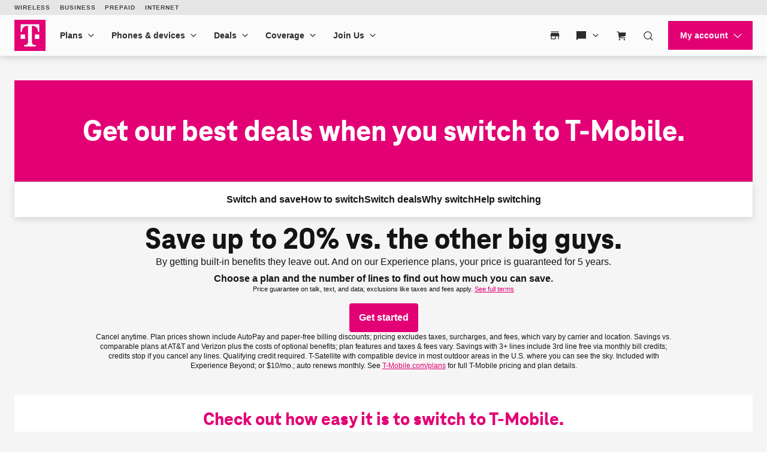

--- FILE ---
content_type: text/html;charset=utf-8
request_url: https://www.t-mobile.com/resources/how-to-join-us
body_size: 84946
content:
<!DOCTYPE html><html lang="en" style="--js--footer-height-overall: 882px; --js--xpr-scrollbar-width: 0px; --js--vh: 6480px; --js--vh-free: 6416px; --js--header-height-overall: 89px; --js--header-height-primary: 64px; --js--header-height-universal: 25px;"><head data-analytics-page-sitename="TMO" data-analytics-page-pagename="How To Join Us" data-analytics-page-channel="Marketing" data-analytics-page-subsection="Landing Page" data-analytics-one-mind-transaction-id="68ffdf9f-9ea8-4558-963e-335009a115b1">
  

  
  <script type="application/ld+json">
    
  </script>
  
  
  <link rel="preconnect" href="//t-mobile.scene7.com"/>
  
  
  
  
  
  
  
  
  
  
  
  
  
  
  
  
  <meta charset="UTF-8"/>
  <meta name="viewport" content="width=device-width, initial-scale=1"/>
  <title>
      Switch to T-Mobile from Verizon or AT&amp;T | Our Best Switch Deals
    </title>
  <meta name="description" content="Switch to T-Mobile &amp; save 20% compared to Verizon &amp; AT&amp;T— plus up to $800 when you switch 4 lines to T-Mobile, online or in person today."/>
  <meta name="keywords" content="join tmobile, join t mobile, switch to tmobile, switch to t mobile"/>
  <meta name="template" content="digx-tmobile-page"/>
  <link rel="canonical" href="https://www.t-mobile.com/resources/how-to-join-us"/>
  <link rel="alternate" href="https://www.t-mobile.com/resources/how-to-join-us" hreflang="en"/>
  <link rel="alternate" href="https://es.t-mobile.com/resources/how-to-join-us" hreflang="es"/>
  <meta name="twitter:card" content="summary"/>
  <meta name="twitter:title" content="Switch to T-Mobile from Verizon or AT&amp;T | Our Best Switch Deals"/>
  <meta name="twitter:description" content="Switch to T-Mobile &amp; save 20% compared to Verizon &amp; AT&amp;T— plus up to $800 when you switch 4 lines to T-Mobile, online or in person today."/>
  <meta property="twitter:image" content="https://www.t-mobile.com/content/dam/digx/tmobile/us/en/lifestyle/OG-Image-Lifestyle.jpg"/>
  <meta property="og:title" content="Switch to T-Mobile from Verizon or AT&amp;T | Our Best Switch Deals"/>
  <meta property="og:type" content="website"/>
  <meta property="og:description" content="Switch to T-Mobile &amp; save 20% compared to Verizon &amp; AT&amp;T— plus up to $800 when you switch 4 lines to T-Mobile, online or in person today."/>
  <meta property="og:image" content="https://www.t-mobile.com/content/dam/digx/tmobile/us/en/lifestyle/OG-Image-Lifestyle.jpg"/>
  <meta property="og:url" content="https://www.t-mobile.com/resources/how-to-join-us"/>
  
  
  
  
  
  
  
  
  
  
  
  
  <link rel="stylesheet" href="/etc.clientlibs/digx/experience/clientlibs/clientlib-grid.ACSHASH6df587b62c7d053c636d6722261fcb66.css" type="text/css"/>
  <link rel="stylesheet" href="/etc.clientlibs/digx/experience/clientlibs/clientlib-experience-main.ACSHASHaf8a4c403182de5df31197a3a96d31c4.css" type="text/css"/>
  <link rel="stylesheet" href="/etc.clientlibs/digx/experience/clientlibs/clientlib-tmobile.ACSHASHbd21ebc0988d8f7e8f3af4f19802e0c9.css" type="text/css"/>
  <link rel="stylesheet" href="/etc.clientlibs/digx/experience/clientlibs/clientlib-experience-components.ACSHASHb8a9584860868e22440e37268a3e84bd.css" type="text/css"/>
  <link rel="stylesheet" href="/etc.clientlibs/digx/experience/clientlibs/clientlib-experience-forms.ACSHASH69cef757e3d198f397a3ce969dd463dc.css" type="text/css"/>
  <link rel="stylesheet" href="/etc.clientlibs/digx/unav/clientlibs/clientlib-unav-main.ACSHASH1e3348eed4c4fb8dc87232acd141d028.css" type="text/css"/>
  <link rel="stylesheet" href="/etc.clientlibs/digx/unav/components/content/header/v1/header/clientlib.ACSHASHcff5ac2a9f45c2113b6553e7a7256b0f.css" type="text/css"/>
  <link rel="stylesheet" href="/etc.clientlibs/digx/unav/components/content/footer/v1/footer/clientlib.ACSHASHe8355f8267b526617941724f68455e92.css" type="text/css"/>
  <link rel="stylesheet" href="/etc.clientlibs/digx/unav/components/content/footer-universal/v1/footer-universal/clientlib.ACSHASH3057c8d5badcd477e8d4044a4f562267.css" type="text/css"/>
  <link rel="stylesheet" href="/etc.clientlibs/digx/unav/components/content/utility-search/v1/utility-search/clientlib.ACSHASH55be6e6aa6ded58878841d2df21b5ab4.css" type="text/css"/>
  
  
 <style>.unav-header--pinned { position: sticky !important } html { scroll-padding-top: var(--js--header-height-overall, 0px); }</style></head>
 <body class="page basicpage at-body-style " id="page-5a133e467e" data-authentication-required="false" data-tmm-authentication-required="false" data-wcm-mode="DISABLED" data-phx-page-fullbleed="false" data-phx-page-gutter="true" data-phx-page-maxwidth-content="default" data-phx-page-footer-pushed="false" data-phx-page-background="default" itemtype="https://schema.org/FAQPage" itemscope="" data-alpine-init="true" data-auth-state="prospect">
  <div id="content-root" class="xpr-layoutRoot">
   <header id="content-header" class="xpr-layoutHeader">
    <div id="layoutHeader-567e0d0f07" class="cmp-experiencefragment cmp-experiencefragment--xftmo-default-header ">
     <div class="xpr-skipLink" data-xpr-component="skipLink">
      <a class="phx:hide-visually" href="#content-main">Skip to main content</a>
     </div>
     <div data-unav-component="header" class="unav-header unav-header--pinned">
      <div class="unav-header__container" x-data="header()" @keydown.escape="isMenuOpen=false; isAccountOpen=false" @click.outside="$event.composedPath().includes($el) ? null : (document.body.classList.remove(&#39;no-scroller&#39;), isMenuOpen=false, isAccountOpen=false)" data-subtheme="default" data-unav-header-sticky="true">
       <template x-if="displayScreenShareBanner">
       </template>
       <div class="unav-header__mobile">
        <div class="unav-header__logo unav-header__logo--mobile">
         <a href="/" data-analytics-navigation-name="Home" target="_self"> <img src="/content/dam/t-mobile/ntm/branding/logos/corporate/tmo-logo-v4.svg" alt="T-Mobile" width="52" height="52"/> </a>
        </div>
        <div class="unav-header__mobileAuth">
         <button type="button" class="unav-header__authToggle unav-header__authToggle--unauthenticated" @click="openAuthMobileMenu()" :aria-expanded="isAccountOpen" aria-label="My account" data-domain-mapping="tmo" aria-expanded="false">
          <svg data-size="md" class="phx-icon " width="24" height="24" viewBox="0 0 24 24" fill="none" xmlns="http://www.w3.org/2000/svg" focusable="false" aria-hidden="true">
           <path d="M12 11.6914C11.0375 11.6914 10.2136 11.3487 9.52825 10.6634C8.84275 9.97791 8.5 9.15391 8.5 8.19141C8.5 7.22891 8.84275 6.40499 9.52825 5.71966C10.2136 5.03416 11.0375 4.69141 12 4.69141C12.9625 4.69141 13.7864 5.03416 14.4718 5.71966C15.1573 6.40499 15.5 7.22891 15.5 8.19141C15.5 9.15391 15.1573 9.97791 14.4718 10.6634C13.7864 11.3487 12.9625 11.6914 12 11.6914ZM4.5 19.3069V17.0837C4.5 16.594 4.633 16.1405 4.899 15.7232C5.165 15.3058 5.5205 14.985 5.9655 14.7607C6.95383 14.2762 7.95092 13.9127 8.95675 13.6704C9.96258 13.4281 10.977 13.3069 12 13.3069C13.023 13.3069 14.0374 13.4281 15.0433 13.6704C16.0491 13.9127 17.0462 14.2762 18.0345 14.7607C18.4795 14.985 18.835 15.3058 19.101 15.7232C19.367 16.1405 19.5 16.594 19.5 17.0837V19.3069H4.5Z"></path>
          </svg> Login </button>
         <div class="unav-header-mobile__cart">
          <div class="unav-headerTool " x-data="headerDropdown()" x-trap="isTabbing || !isDesktop ? isOpen : null" @mouseleave.passive="isDesktop ? isOpen = false : null" @keyup.escape="isDesktop ? isOpen = false : null" :class="{ &#39;unav-headerTool--open&#39; : isOpen }">
           <div class="unav-headerTool__header" @mouseover.passive="isDesktop &amp;&amp; !isTabbing ? isOpen = true : null">
            <a x-data="unavCart()" href="/cart" target="_self" class="unav-headerTool__link false" data-domain-mapping="tmo" :aria-label="ariaLabelCart" aria-label="Cart">
             <svg data-size="sm" class="phx-icon " width="24" height="24" viewBox="0 0 24 24" fill="none" xmlns="http://www.w3.org/2000/svg" focusable="false" aria-hidden="true">
              <path fill-rule="evenodd" clip-rule="evenodd" d="M2 5.75H4.42076L4.73933 7.2151L6.1057 17.75H20V16.25H7.42371L7.33137 15.538L20.164 13.4742L20.8224 6.33696H6.08344L5.62966 4.25H2V5.75ZM9 20.5C9 21.3284 8.32843 22 7.5 22C6.67157 22 6 21.3284 6 20.5C6 19.6716 6.67157 19 7.5 19C8.32843 19 9 19.6716 9 20.5ZM19 20.5C19 21.3284 18.3284 22 17.5 22C16.6716 22 16 21.3284 16 20.5C16 19.6716 16.6716 19 17.5 19C18.3284 19 19 19.6716 19 20.5Z"></path>
             </svg><span class="unav-headerTool__linkLabel phx:hide-visually unav-headerTool__linkLabel--hideLabel">Cart</span> <span aria-hidden="true" class="unav-headerTool__linkBadge" data-unav-cart-cookie="tmobglobalshareddata"></span> </a>
            
           </div>
          </div>
         </div>
        </div><button type="button" class="unav-header__menu" @click.prevent="openMobileMenu()" :aria-expanded="isMenuOpen" aria-label="Menu" data-domain-mapping="tmo" aria-expanded="false">
         <svg data-size="xx" class="phx-icon " width="24" height="24" viewBox="0 0 24 24" fill="none" xmlns="http://www.w3.org/2000/svg" focusable="false" aria-hidden="true">
          <path d="M3.50003 17.6344V16.1345H20.5V17.6344H3.50003ZM3.50003 12.7498V11.2499H20.5V12.7498H3.50003ZM3.50003 7.86521V6.36523H20.5V7.86521H3.50003Z"></path>
         </svg></button>
       </div>
       <div class="unav-header__track" data-header-track="" x-trap.noscroll="!isDesktop ? isMenuOpen : false" :class="{ &#39;unav-header__track--open&#39; : isMenuOpen, &#39;unav-header__track--noscroll&#39; : isAccountOpen }">
        <div class="unav-header__mobileControls">
         <button type="button" @click.prevent="document.body.classList.remove(&#39;no-scroller&#39;);isMenuOpen = ! isMenuOpen" :aria-expanded="isMenuOpen ? &#39;true&#39; : &#39;false&#39;" aria-label="Collapse menu" aria-expanded="false">
          <svg data-size="xx" class="phx-icon " width="24" height="24" viewBox="0 0 24 24" fill="none" xmlns="http://www.w3.org/2000/svg" focusable="false" aria-hidden="true">
           <path d="M6.40002 18.6538L5.34619 17.6L10.9462 12L5.34619 6.40002L6.40002 5.34619L12 10.9462L17.6 5.34619L18.6538 6.40002L13.0538 12L18.6538 17.6L17.6 18.6538L12 13.0538L6.40002 18.6538Z"></path>
          </svg></button>
        </div>
        <div data-header-primary="" class="unav-header__primary">
         <div class="unav-header__primaryContainer">
          <div>
           <div class="unav-header__logo unav-header__logo--desktop">
            <a href="/" data-analytics-navigation-name="Home" data-domain-mapping="tmo" target="_self"> <img src="/content/dam/t-mobile/ntm/branding/logos/corporate/tmo-logo-v4.svg" alt="T-Mobile" width="52" height="52"/> </a>
           </div>
          </div>
          <div class="unav-header__search unav-header__search--compact">
           <div class="unav-headerTool unav-headerTool--search unav-search" x-data="unavSearch()" @keydown.escape="closeSearch" @click.outside="$event.composedPath().includes($el) ? null : (isDesktop ? isOpen=false : null)">
            <div data-unav-search-settings="" data-unav-search-linkpath="/search" data-unav-search-target="_self" data-unav-search-numberofresults="8" data-unav-search-searchhub="TMO" data-unav-search-searchdomain="https://www.t-mobile.com" data-unav-search-enablecaching="true" data-unav-search-enablecachesearchtopsuggestions="true" data-unav-search-enablesearchrecommendations="true" data-unav-search-enablepromotions="true" data-unav-search-enablepopularsearch="true" data-unav-search-popularlinkslabel="POPULAR" data-unav-search-popularsearchcount="4" data-unav-search-enabletopsuggestioncaching="true" data-unav-search-enablerecentsearch="true" data-unav-search-recentsearchcount="5" data-unav-search-recentsearchlabel="RECENT SEARCHES" data-unav-search-enableautosuggestion="true" data-unav-search-autofillcategorycount="2" data-unav-search-autofillsearchcount="3" data-unav-search-enabletopsuggestion="true" data-unav-search-topsuggestionslabel="TOP SUGGESTIONS" data-unav-search-topsuggestionsearchcount="3"></div><button type="button" class="unav-headerTool__link false unav-headerTool__link--search" @click.prevent="openSearch" :aria-expanded="isOpen" aria-expanded="false">
             <svg data-size="sm" class="phx-icon " width="24" height="24" viewBox="0 0 24 24" fill="none" xmlns="http://www.w3.org/2000/svg" focusable="false" aria-hidden="true">
              <path fill-rule="evenodd" clip-rule="evenodd" d="M18.5 12C18.5 15.5899 15.5899 18.5 12 18.5C8.41015 18.5 5.5 15.5899 5.5 12C5.5 8.41015 8.41015 5.5 12 5.5C15.5899 5.5 18.5 8.41015 18.5 12ZM17.1018 18.1624C15.717 19.3101 13.9391 20 12 20C7.58172 20 4 16.4183 4 12C4 7.58172 7.58172 4 12 4C16.4183 4 20 7.58172 20 12C20 13.9391 19.3101 15.717 18.1624 17.1018L22.5607 21.5001L21.5001 22.5607L17.1018 18.1624Z"></path>
             </svg><span class="unav-headerTool__linkLabel unav-headerTool__linkLabel--hideLabel">Search</span> </button>
            <div x-show="!isDesktop || isOpen" x-trap="isOpen" class="unav-search__overlay" style="display: none">
             <form novalidate="" autocomplete="off" role="search" aria-label="Sitewide" class="unav-search__form" @submit.prevent="submit(searchTerm,&#39;&#39;,$event ,&#39;&#39;, false)">
              <input id="unav-search-input-mobile" type="search" placeholder=" " class="unav-search__input" autocorrect="off" autocapitalize="off" autocomplete="off" spellcheck="off" role="combobox" aria-autocomplete="list" aria-owns="search-results-recent search-results-popular search-results-categories search-results-suggestions search-results-top-suggestions" x-ref="searchinput" x-model="searchTerm" @keydown="openSearchSuggestions" @touchstart.passive="!isDesktop ? openSearchSuggestionsImmediate : false" @input.debounce.300ms="getSearchSuggestions" @keydown.down="focusFirstSearchResult" @keydown.up="focusLastSearchResult" :aria-expanded="isOpen" aria-expanded="false"/> <label class="unav-search__label" for="unav-search-input-mobile"> Search </label> <button type="submit" class="unav-search__submit" :data-analytics-search-input="&#39;tNav|Search|&#39; + searchTerm" :disabled="searchTerm.length === 0" data-analytics-search-input="tNav|Search|" disabled="disabled">
               <svg data-size="md" class="phx-icon " width="24" height="24" viewBox="0 0 24 24" fill="none" xmlns="http://www.w3.org/2000/svg" focusable="false" aria-hidden="true">
                <path fill-rule="evenodd" clip-rule="evenodd" d="M18.5 12C18.5 15.5899 15.5899 18.5 12 18.5C8.41015 18.5 5.5 15.5899 5.5 12C5.5 8.41015 8.41015 5.5 12 5.5C15.5899 5.5 18.5 8.41015 18.5 12ZM17.1018 18.1624C15.717 19.3101 13.9391 20 12 20C7.58172 20 4 16.4183 4 12C4 7.58172 7.58172 4 12 4C16.4183 4 20 7.58172 20 12C20 13.9391 19.3101 15.717 18.1624 17.1018L22.5607 21.5001L21.5001 22.5607L17.1018 18.1624Z"></path>
               </svg><span class="phx:hide-visually">Submit search query</span> </button> <button type="button" class="unav-search__close" @click="closeSearch" :aria-expanded="isOpen" aria-expanded="false">
               <svg data-size="md" class="phx-icon " width="24" height="24" viewBox="0 0 24 24" fill="none" xmlns="http://www.w3.org/2000/svg" focusable="false" aria-hidden="true">
                <path d="M8.39998 16.6538L12 13.0538L15.6 16.6538L16.6538 15.6L13.0538 12L16.6538 8.39998L15.6 7.34615L12 10.9462L8.39998 7.34615L7.34615 8.39998L10.9461 12L7.34615 15.6L8.39998 16.6538ZM12.0016 21.5C10.6877 21.5 9.45268 21.2506 8.29655 20.752C7.1404 20.2533 6.13472 19.5765 5.2795 18.7217C4.42427 17.8669 3.74721 16.8616 3.24833 15.706C2.74944 14.5504 2.5 13.3156 2.5 12.0017C2.5 10.6877 2.74933 9.45268 3.248 8.29655C3.74667 7.1404 4.42342 6.13472 5.27825 5.2795C6.1331 4.42427 7.13834 3.74721 8.29398 3.24833C9.44959 2.74944 10.6844 2.5 11.9983 2.5C13.3122 2.5 14.5473 2.74933 15.7034 3.248C16.8596 3.74667 17.8652 4.42342 18.7205 5.27825C19.5757 6.1331 20.2527 7.13834 20.7516 8.29398C21.2505 9.44959 21.5 10.6844 21.5 11.9983C21.5 13.3122 21.2506 14.5473 20.752 15.7034C20.2533 16.8596 19.5765 17.8652 18.7217 18.7205C17.8669 19.5757 16.8616 20.2527 15.706 20.7516C14.5504 21.2505 13.3156 21.5 12.0016 21.5Z"></path>
               </svg><span class="phx:hide-visually">Close out of search</span> </button>
             </form>
             <div class="unav-search__results" x-ref="searchresults" x-show="isOpen" @keydown.down="$focus.wrap().next()" @keydown.up="$focus.wrap().previous()" style="display: none;">
              <div class="unav-search__group unav-search__group--recent" x-show="enableRecentSearch &amp;&amp; searchTerm.length === 0 &amp;&amp; recentSearch.length&gt;0" style="display: none;">
               <span class="unav-search__heading" id="results-describedby-recent-mobile" x-text="&#39;RECENT SEARCHES&#39;||&#39;Recent Search&#39;">RECENT SEARCHES</span>
               <ul id="search-results-recent-mobile" aria-labelledby="results-describedby-recent-mobile">
                <template x-for="item in recentSearch">
                 <li>
                  <svg data-size="md" class="phx-icon " width="24" height="24" viewBox="0 0 24 24" fill="none" xmlns="http://www.w3.org/2000/svg" focusable="false" aria-hidden="true">
                   <path fill-rule="evenodd" clip-rule="evenodd" d="M18.5 12C18.5 15.5899 15.5899 18.5 12 18.5C8.41015 18.5 5.5 15.5899 5.5 12C5.5 8.41015 8.41015 5.5 12 5.5C15.5899 5.5 18.5 8.41015 18.5 12ZM17.1018 18.1624C15.717 19.3101 13.9391 20 12 20C7.58172 20 4 16.4183 4 12C4 7.58172 7.58172 4 12 4C16.4183 4 20 7.58172 20 12C20 13.9391 19.3101 15.717 18.1624 17.1018L22.5607 21.5001L21.5001 22.5607L17.1018 18.1624Z"></path>
                  </svg><button type="button" @click="submit(item,&#39;&#39;,$event,&#39;&#39;, false)" x-text="item" :disabled="recentSearch.length===0" :aria-label="&#39;Search for &#39;+ item" data-analytics-search="tNav|Search|Recent Searches"> </button></li>
                </template>
               </ul><span role="status" class="phx:hide-visually" aria-live="polite" x-text="recentSearch?.length + &#39; recent searches&#39;">0 recent searches</span>
              </div>
              <div class="unav-search__group unav-search__group--popular" x-show="enablePopularSearch &amp;&amp; searchTerm.length === 0 &amp;&amp; popularSuggestions.length&gt;0" style="display: none;">
               <span class="unav-search__heading" id="results-describedby-popular-mobile" x-text="&#39;POPULAR&#39; || &#39;Popular&#39;">POPULAR</span>
               <ul x-show="searchTerm.length === 0" id="search-results-popular-mobile" aria-labelledby="results-describedby-popular-mobile">
                <template x-for="popular in popularSuggestions">
                 <li><button type="button" x-show="popular &amp;&amp; popular.displayText &amp;&amp; popular.expression" @click="submit(popular.expression,&#39;&#39;,$event,&#39;Popular&#39;, true)" x-html="popular.displayText" :disabled="searchTerm.length&gt;0 || popularSuggestions?.length===0" :aria-label="&#39;Search for &#39;+ popular?.expression" data-analytics-search="tNav|Search|Popular"> </button></li>
                </template>
               </ul><span role="status" class="phx:hide-visually" aria-live="polite" x-text="popularSuggestions?.length + &#39; popular search suggestions&#39;">0 popular search suggestions</span>
              </div>
              <div class="unav-search__group unav-search__group--top" x-show="searchTerm.length &gt;= 3 &amp;&amp; topSuggestionItem?.displayText &amp;&amp; topSuggestionItem?.expression &amp;&amp; topSuggestions?.categories?.length&gt;0" style="display: none;">
               <button type="button" @click="submit(topSuggestionItem?.expression,&#39;&#39;,$event,&#39;&#39;, true)" x-html="topSuggestionItem?.displayText" :disabled="searchTerm.length&lt;=3 || !topSuggestionItem?.displayText || !topSuggestionItem?.expression" :aria-label="&#39;Search for &#39;+ topSuggestionItem?.expression" data-analytics-search="tNav|Search" disabled="disabled" aria-label="Search for undefined">undefined</button>
              </div>
              <div class="unav-search__group unav-search__group--categories" x-show="searchTerm.length &gt;= 3 &amp;&amp; topSuggestionItem &amp;&amp; topSuggestions?.categories?.length&gt;0" style="display: none;">
               <span class="phx:hide-visually" id="results-describedby-categories-mobile">Categories</span>
               <ul id="search-results-categories-mobile" aria-labelledby="results-describedby-categories-mobile">
                <template x-for="category in topSuggestions?.categories">
                 <li><button type="button" :disabled="!searchTerm || searchTerm.length===0 || topSuggestions?.categories?.length===0" :data-analytics-search="&#39;tNav|Search|&#39;+ category +&#39;|&#39; + topSuggestionItem?.expression" :aria-label="&#39;Search for &#39;+ searchTerm +&#39; in &#39;+ category" x-html="category" @click="submit(topSuggestionItem?.expression, category, $event,&#39;&#39;, true)"> </button></li>
                </template>
               </ul><span role="status" class="phx:hide-visually" aria-live="polite" x-text="topSuggestions?.categories?.length + &#39; categories&#39;">undefined categories</span>
              </div>
              <div class="unav-search__group unav-search__group--suggestions" x-show="searchTerm.length &gt; 0" style="display: none;">
               <span class="phx:hide-visually" id="results-describedby-suggestions-mobile">Suggestions</span>
               <ul id="search-results-suggestions-mobile" aria-labelledby="results-describedby-suggestions-mobile">
                <template x-for="item in searchSuggestions">
                 <li><button type="button" @click="submit(item.expression, &#39;&#39; , $event,&#39;&#39;, true)" x-html="item.displayText" :disabled="searchTerm.length===0 || searchSuggestions?.length===0" :aria-label="&#39;Search for &#39;+ item?.expression" data-analytics-search="tNav|Search"> </button></li>
                </template>
               </ul><span role="status" class="phx:hide-visually" aria-live="polite" x-text="searchSuggestions?.length + &#39; search suggestions&#39;">0 search suggestions</span>
              </div>
              <div class="unav-search__group unav-search__group--popular" x-show="enableTopSuggestion &amp;&amp; searchTerm.length &gt;= 3 &amp;&amp; topSuggestions?.topSugResult?.length&gt;0" style="display: none;">
               <span class="unav-search__heading" id="results-describedby-top-suggestions-mobile" x-text="&#39;TOP SUGGESTIONS&#39;|| &#39;Top Suggestions&#39;">TOP SUGGESTIONS</span>
               <ul id="search-results-top-suggestions-mobile" aria-labelledby="results-describedby-top-suggestions-mobile">
                <template x-for="item in topSuggestions?.topSugResult">
                 <li x-show="item?.uri"><a @click="coveoEvent(item)" :href="item.uri" class="unav-search__device" :aria-hidden="searchTerm.length&lt;=3 || topSuggestions?.topSugResult?.length===0 ? &#39;true&#39; : &#39;false&#39;" data-analytics-search="tNav|Search|Top Suggestions">
                   <template x-if="item.thumbnail">
                    <img class="unav-search__deviceImg" :src="item.thumbnail" alt=""/>
                   </template>
                   <div class="unav-search__deviceInfo">
                    <p x-show="item.brand" x-text="item.brand" class="phx:weight-bold"></p>
                    <p x-show="item.familyname" x-html="item.familyname"></p>
                    <p x-show="item.date" x-text="item.date"></p>
                   </div></a></li>
                </template>
               </ul><span role="status" class="phx:hide-visually" aria-live="polite" x-text="topSuggestions?.topSugResult?.length + &#39; top suggestions&#39;">undefined top suggestions</span>
              </div>
             </div>
            </div>
           </div>
           
          </div>
          <nav class="unav-header__nav" aria-label="Main">
           <ul class="unav-nav unav-headerNav">
            <li class="unav-headerNav__item" x-data="headerDropdown()" x-trap="isTabbing || !isDesktop ? isOpen : null" @mouseleave="isDesktop ? isOpen = false : null" @keyup.escape="isDesktop ? isOpen = false : null" @click.outside="$event.composedPath().includes($el) ? null : (isDesktop ? isOpen=false : null)" :class="{ &#39;unav-headerNav__item--open&#39; : isOpen }" data-customer="any">
             <div class="unav-headerNav__header" @mouseover="isDesktop &amp;&amp; !isTabbing ? isOpen = true : null">
              <a href="/cell-phone-plans" class="unav-headerNav__header-link " data-analytics-navigation-name="Plans" data-domain-mapping="tmo" target="_self">Plans</a> <button type="button" class="unav-header__toggle" @click.prevent="isOpen = !isOpen" :aria-expanded="isOpen" aria-expanded="false"> <span class="phx:hide-visually">Plans</span>
               <svg data-size="xx" class="phx-icon unav-headerNav__chevron" width="24" height="24" viewBox="0 0 24 24" fill="none" xmlns="http://www.w3.org/2000/svg" focusable="false" aria-hidden="true">
                <path d="M12 15.3541L6.34619 9.70031L7.40002 8.64648L12 13.2465L16.6 8.64648L17.6538 9.70031L12 15.3541Z"></path>
               </svg></button>
             </div>
             <div class="unav-header__dropdown" :class="{ &#39;unav-header__dropdown--open&#39; : isOpen }">
              <ul class="unav-nav__single__column">
               <li data-customer="any" style="--index: 0"><a class=" " target="_self" data-domain-mapping="tmo" data-analytics-navigation-name="Plans|Unlimited Phone Plans" href="/cell-phone-plans">Unlimited Phone Plans</a></li>
               <li data-customer="any" style="--index: 1"><a class=" " target="_self" data-domain-mapping="tmo" data-analytics-navigation-name="Plans|Unlimited Age 55+" href="/cell-phone-plans/unlimited-55-senior-discount-plans">Unlimited Age 55+</a></li>
               <li data-customer="any" style="--index: 2"><a class=" " target="_self" data-domain-mapping="tmo" data-analytics-navigation-name="Plans|Military &amp; Veterans" href="/cell-phone-plans/military-discount-plans">Military &amp; Veterans</a></li>
               <li data-customer="any" style="--index: 3"><a class=" " target="_self" data-domain-mapping="tmo" data-analytics-navigation-name="Plans|First Responder" href="/cell-phone-plans/first-responder-discounts">First Responder</a></li>
               <li data-customer="any" style="--index: 4"><a class=" " target="_self" data-domain-mapping="none" data-analytics-navigation-name="Plans|Home Internet Plans" href="/home-internet/plans">Home Internet Plans</a></li>
               <li data-customer="any" style="--index: 5"><a class=" " target="_self" data-domain-mapping="tmo" data-analytics-navigation-name="Plans|Watch &amp; Tablet Plans" href="/cell-phone-plans/affordable-data-plans">Watch &amp; Tablet Plans</a></li>
               <li data-customer="prospect" style="--index: 6"><a class=" " target="_self" data-domain-mapping="none" data-analytics-navigation-name="Plans|Prepaid Phone Plans" href="https://prepaid.t-mobile.com/prepaid-plans">Prepaid Phone Plans</a></li>
               <li data-customer="any" style="--index: 7"><a class=" " target="_self" data-domain-mapping="none" data-analytics-navigation-name="Plans|Business Phone Plans" href="https://www.t-mobile.com/business/wireless-business-plans">Business Phone Plans</a></li>
              </ul>
             </div></li>
            <li class="unav-headerNav__item" x-data="headerDropdown()" x-trap="isTabbing || !isDesktop ? isOpen : null" @mouseleave="isDesktop ? isOpen = false : null" @keyup.escape="isDesktop ? isOpen = false : null" @click.outside="$event.composedPath().includes($el) ? null : (isDesktop ? isOpen=false : null)" :class="{ &#39;unav-headerNav__item--open&#39; : isOpen }" data-customer="any">
             <div class="unav-headerNav__header" @mouseover="isDesktop &amp;&amp; !isTabbing ? isOpen = true : null">
              <a href="/cell-phones" class="unav-headerNav__header-link " data-analytics-navigation-name="Phones &amp; devices" data-domain-mapping="tmo" target="_self">Phones &amp; devices</a> <button type="button" class="unav-header__toggle" @click.prevent="isOpen = !isOpen" :aria-expanded="isOpen" aria-expanded="false"> <span class="phx:hide-visually">Phones &amp; devices</span>
               <svg data-size="xx" class="phx-icon unav-headerNav__chevron" width="24" height="24" viewBox="0 0 24 24" fill="none" xmlns="http://www.w3.org/2000/svg" focusable="false" aria-hidden="true">
                <path d="M12 15.3541L6.34619 9.70031L7.40002 8.64648L12 13.2465L16.6 8.64648L17.6538 9.70031L12 15.3541Z"></path>
               </svg></button>
             </div>
             <div class="unav-header__dropdown" :class="{ &#39;unav-header__dropdown--open&#39; : isOpen }">
              <ul class="unav-nav__single__column">
               <li data-customer="any" style="--index: 0"><a class=" " target="_self" data-domain-mapping="tmo" data-analytics-navigation-name="Phones &amp; devices|Cell phones" href="/cell-phones">Cell phones</a></li>
               <li data-customer="any" style="--index: 1"><a class=" " target="_self" data-domain-mapping="tmo" data-analytics-navigation-name="Phones &amp; devices|5G phones" href="/5g/phones">5G phones</a></li>
               <li data-customer="any" style="--index: 2"><a class=" " target="_self" data-domain-mapping="tmo" data-analytics-navigation-name="Phones &amp; devices|Tablets" href="/tablets">Tablets</a></li>
               <li data-customer="any" style="--index: 3"><a class=" " target="_self" data-domain-mapping="tmo" data-analytics-navigation-name="Phones &amp; devices|Smartwatches" href="/smart-watches">Smartwatches</a></li>
               <li data-customer="any" style="--index: 4"><a class=" " target="_self" data-domain-mapping="tmo" data-analytics-navigation-name="Phones &amp; devices|Hotspots &amp; more" href="/hotspots-iot-connected-devices">Hotspots &amp; more</a></li>
               <li data-customer="any" style="--index: 5"><a class=" " target="_self" data-domain-mapping="tmo" data-analytics-navigation-name="Phones &amp; devices|Accessories" href="/accessories">Accessories</a></li>
               <li data-customer="any" style="--index: 6"><a class=" " target="_self" data-domain-mapping="tmo" data-analytics-navigation-name="Phones &amp; devices|Bring your own device" href="/resources/bring-your-own-phone">Bring your own device</a></li>
               <li data-customer="any" style="--index: 7"><a class=" " target="_self" data-domain-mapping="none" data-analytics-navigation-name="Phones &amp; devices|Holiday Tech Gift Ideas 2025" href="/devices/tech-gifts">Holiday Tech Gift Ideas 2025</a></li>
              </ul>
             </div></li>
            <li class="unav-headerNav__item" x-data="headerDropdown()" x-trap="isTabbing || !isDesktop ? isOpen : null" @mouseleave="isDesktop ? isOpen = false : null" @keyup.escape="isDesktop ? isOpen = false : null" @click.outside="$event.composedPath().includes($el) ? null : (isDesktop ? isOpen=false : null)" :class="{ &#39;unav-headerNav__item--open&#39; : isOpen }" data-customer="any">
             <div class="unav-headerNav__header" @mouseover="isDesktop &amp;&amp; !isTabbing ? isOpen = true : null">
              <a href="/offers" class="unav-headerNav__header-link " data-analytics-navigation-name="Deals" data-domain-mapping="tmo" target="_self">Deals</a> <button type="button" class="unav-header__toggle" @click.prevent="isOpen = !isOpen" :aria-expanded="isOpen" aria-expanded="false"> <span class="phx:hide-visually">Deals</span>
               <svg data-size="xx" class="phx-icon unav-headerNav__chevron" width="24" height="24" viewBox="0 0 24 24" fill="none" xmlns="http://www.w3.org/2000/svg" focusable="false" aria-hidden="true">
                <path d="M12 15.3541L6.34619 9.70031L7.40002 8.64648L12 13.2465L16.6 8.64648L17.6538 9.70031L12 15.3541Z"></path>
               </svg></button>
             </div>
             <div class="unav-header__dropdown" :class="{ &#39;unav-header__dropdown--open&#39; : isOpen }">
              <ul class="unav-nav__single__column">
               <li data-customer="any" style="--index: 0"><a class=" " target="_self" data-domain-mapping="tmo" data-analytics-navigation-name="Deals|See all deals" href="/offers">See all deals</a></li>
               <li data-customer="any" style="--index: 1"><a class=" " target="_self" data-domain-mapping="tmo" data-analytics-navigation-name="Deals|Apple" href="/offers/apple-iphone-deals">Apple</a></li>
               <li data-customer="any" style="--index: 2"><a class=" " target="_self" data-domain-mapping="tmo" data-analytics-navigation-name="Deals|Samsung" href="/offers/samsung-phone-deals">Samsung</a></li>
               <li data-customer="any" style="--index: 3"><a class=" " target="_self" data-domain-mapping="tmo" data-analytics-navigation-name="Deals|Motorola" href="/offers/motorola-phone-deals">Motorola</a></li>
               <li data-customer="any" style="--index: 4"><a class=" " target="_self" data-domain-mapping="tmo" data-analytics-navigation-name="Deals|Google" href="/offers/google-phone-deals">Google</a></li>
               <li data-customer="any" style="--index: 5"><a class=" " target="_self" data-domain-mapping="none" data-analytics-navigation-name="Deals|Revvl" href="/offers/t-mobile-revvl-phone-deals">Revvl</a></li>
               <li data-customer="any" style="--index: 6"><a class=" " target="_self" data-domain-mapping="none" data-analytics-navigation-name="Deals|Free &amp; Zero Down Phones" href="/switch/free-cell-phone-with-plan">Free &amp; Zero Down Phones</a></li>
               <li data-customer="any" style="--index: 7"><a class=" " target="_self" data-domain-mapping="none" data-analytics-navigation-name="Deals|Black Friday Deals" href="/offers/black-friday-deals">Black Friday Deals</a></li>
               <li data-customer="any" style="--index: 8"><a class=" " target="_self" data-domain-mapping="none" data-analytics-navigation-name="Deals|Cyber Monday Deals" href="/offers/cyber-monday-deals">Cyber Monday Deals</a></li>
              </ul>
             </div></li>
            <li class="unav-headerNav__item" x-data="headerDropdown()" x-trap="isTabbing || !isDesktop ? isOpen : null" @mouseleave="isDesktop ? isOpen = false : null" @keyup.escape="isDesktop ? isOpen = false : null" @click.outside="$event.composedPath().includes($el) ? null : (isDesktop ? isOpen=false : null)" :class="{ &#39;unav-headerNav__item--open&#39; : isOpen }" data-customer="any">
             <div class="unav-headerNav__header" @mouseover="isDesktop &amp;&amp; !isTabbing ? isOpen = true : null">
              <a href="/coverage/network" class="unav-headerNav__header-link " data-analytics-navigation-name="Coverage" data-domain-mapping="tmo" target="_self">Coverage</a> <button type="button" class="unav-header__toggle" @click.prevent="isOpen = !isOpen" :aria-expanded="isOpen" aria-expanded="false"> <span class="phx:hide-visually">Coverage</span>
               <svg data-size="xx" class="phx-icon unav-headerNav__chevron" width="24" height="24" viewBox="0 0 24 24" fill="none" xmlns="http://www.w3.org/2000/svg" focusable="false" aria-hidden="true">
                <path d="M12 15.3541L6.34619 9.70031L7.40002 8.64648L12 13.2465L16.6 8.64648L17.6538 9.70031L12 15.3541Z"></path>
               </svg></button>
             </div>
             <div class="unav-header__dropdown" :class="{ &#39;unav-header__dropdown--open&#39; : isOpen }">
              <ul class="unav-nav__single__column">
               <li data-customer="any" style="--index: 0"><a class=" " target="_self" data-domain-mapping="tmo" data-analytics-navigation-name="Coverage|Our network" href="/coverage/network">Our network</a></li>
               <li data-customer="any" style="--index: 1"><a class=" " target="_self" data-domain-mapping="tmo" data-analytics-navigation-name="Coverage|4G &amp; 5G Coverage map" href="/coverage/coverage-map">4G &amp; 5G Coverage map</a></li>
               <li data-customer="any" style="--index: 2"><a class=" " target="_self" data-domain-mapping="tmo" data-analytics-navigation-name="Coverage|What is 5G" href="/5g">What is 5G</a></li>
               <li data-customer="any" style="--index: 3"><a class=" " target="_self" data-domain-mapping="none" data-analytics-navigation-name="Coverage|Satellite Phone Service" href="/coverage/satellite-phone-service">Satellite Phone Service</a></li>
               <li data-customer="any" style="--index: 4"><a class=" " target="_self" data-domain-mapping="tmo" data-analytics-navigation-name="Coverage|Rural &amp; Small Towns" href="/coverage/small-towns-rural-areas">Rural &amp; Small Towns</a></li>
               <li data-customer="any" style="--index: 5"><a class=" " target="_self" data-domain-mapping="tmo" data-analytics-navigation-name="Coverage|Try our network" href="/offers/free-trial">Try our network</a></li>
               <li data-customer="any" style="--index: 6"><a class=" " target="_self" data-domain-mapping="tmo" data-analytics-navigation-name="Coverage|5G news" href="/news/category/network">5G news</a></li>
               <li data-customer="any" style="--index: 7"><a class=" " target="_self" data-domain-mapping="tmo" data-analytics-navigation-name="Coverage|Home Internet" href="/home-internet/eligibility">Home Internet</a></li>
              </ul>
             </div></li>
            <li class="unav-headerNav__item" x-data="headerDropdown()" x-trap="isTabbing || !isDesktop ? isOpen : null" @mouseleave="isDesktop ? isOpen = false : null" @keyup.escape="isDesktop ? isOpen = false : null" @click.outside="$event.composedPath().includes($el) ? null : (isDesktop ? isOpen=false : null)" :class="{ &#39;unav-headerNav__item--open&#39; : isOpen }" data-customer="any">
             <div class="unav-headerNav__header" @mouseover="isDesktop &amp;&amp; !isTabbing ? isOpen = true : null">
              <a href="/resources/how-to-join-us" class="unav-headerNav__header-link " data-analytics-navigation-name="Join Us" data-domain-mapping="none" target="_self">Join Us</a> <button type="button" class="unav-header__toggle" @click.prevent="isOpen = !isOpen" :aria-expanded="isOpen" aria-expanded="false"> <span class="phx:hide-visually">Join Us</span>
               <svg data-size="xx" class="phx-icon unav-headerNav__chevron" width="24" height="24" viewBox="0 0 24 24" fill="none" xmlns="http://www.w3.org/2000/svg" focusable="false" aria-hidden="true">
                <path d="M12 15.3541L6.34619 9.70031L7.40002 8.64648L12 13.2465L16.6 8.64648L17.6538 9.70031L12 15.3541Z"></path>
               </svg></button>
             </div>
             <div class="unav-header__dropdown" :class="{ &#39;unav-header__dropdown--open&#39; : isOpen }">
              <ul class="unav-nav__columns">
               <li data-customer="any" style="--index: 0"><span class="unav-nav__columnHeading " data-domain-mapping="tmo">Switch to <nobr>T-Mobile</nobr></span>
                <ul class="unav-nav__column">
                 <li data-customer="any"><a href="/resources/how-to-join-us" data-analytics-navigation-name="Switch to T-Mobile|How to switch" target="_self" data-domain-mapping="none">How to switch</a></li>
                 <li data-customer="prospect"><a href="/cell-phone-plans/find-best-plan-for-you" data-analytics-navigation-name="Switch to T-Mobile|Help me pick a plan &amp; phone" target="_self" data-domain-mapping="none">Help me pick a plan &amp; phone</a></li>
                 <li data-customer="any"><a href="/switch/why-t-mobile" data-analytics-navigation-name="Switch to T-Mobile|What makes us different" target="_self" data-domain-mapping="none">What makes us different</a></li>
                 <li data-customer="any"><a href="/resources/bring-your-own-phone" data-analytics-navigation-name="Switch to T-Mobile|Bring your own phone" target="_self" data-domain-mapping="none">Bring your own phone</a></li>
                 <li data-customer="any"><a href="/resources/keep-your-number" data-analytics-navigation-name="Switch to T-Mobile|Keep your number" target="_self" data-domain-mapping="none">Keep your number</a></li>
                 <li data-customer="any"><a href="/switch/keep-phone-switch-from-verizon-or-att" data-analytics-navigation-name="Switch to T-Mobile|Keep &amp; switch" target="_self" data-domain-mapping="none">Keep &amp; switch</a></li>
                 <li data-customer="any"><a href="/switch/pay-off-carrier-etf-phone-deal" data-analytics-navigation-name="Switch to T-Mobile|Family Freedom" target="_self" data-domain-mapping="none">Family Freedom</a></li>
                 <li data-customer="any"><a href="/offers/free-trial" data-analytics-navigation-name="Switch to T-Mobile|Try our network" target="_self" data-domain-mapping="none">Try our network</a></li>
                </ul></li>
               <li data-customer="any" style="--index: 1"><span class="unav-nav__columnHeading " data-domain-mapping="tmo">Customer benefits</span>
                <ul class="unav-nav__column">
                 <li data-customer="any"><a href="/benefits" data-analytics-navigation-name="Customer benefits|See all benefits" target="_self" data-domain-mapping="none">See all benefits</a></li>
                 <li data-customer="any"><a href="/tv-streaming" data-analytics-navigation-name="Customer benefits|TV &amp; streaming" target="_self" data-domain-mapping="none">TV &amp; streaming</a></li>
                 <li data-customer="any"><a href="/benefits/travel" data-analytics-navigation-name="Customer benefits|Travel benefits" target="_self" data-domain-mapping="none">Travel benefits</a></li>
                 <li data-customer="any"><a href="/benefits/music-deals" data-analytics-navigation-name="Customer benefits|Music &amp; concert perks" target="_self" data-domain-mapping="none">Music &amp; concert perks</a></li>
                 <li data-customer="any"><a href="/benefits/scam-shield" data-analytics-navigation-name="Customer benefits|Block scam calls" target="_self" data-domain-mapping="none">Block scam calls</a></li>
                 <li data-customer="any"><a href="/offers/t-mobile-tuesdays" data-analytics-navigation-name="Customer benefits|T-Mobile Tuesdays" target="_self" data-domain-mapping="none"><nobr>T-Mobile</nobr> Tuesdays</a></li>
                </ul></li>
              </ul>
             </div></li>
           </ul>
          </nav>
          <div class="unav-header__aside" data-unav-header-aside="" style="--js--search-offset: 133px; --js--search-width-max: 392px;">
           <div class="unav-header__store">
            <div class="unav-headerTool " x-data="headerDropdown()" x-trap="isTabbing || !isDesktop ? isOpen : null" @mouseleave.passive="isDesktop ? isOpen = false : null" @keyup.escape="isDesktop ? isOpen = false : null" :class="{ &#39;unav-headerTool--open&#39; : isOpen }">
             <div class="unav-headerTool__header" @mouseover.passive="isDesktop &amp;&amp; !isTabbing ? isOpen = true : null">
              <a href="/stores/locator?INTNAV=tNav:StoreLocator" target="_self" class="unav-headerTool__link false" data-analytics-navigation-name="Find a store" data-domain-mapping="tmo">
               <svg data-size="sm" class="phx-icon " width="24" height="24" viewBox="0 0 24 24" fill="none" xmlns="http://www.w3.org/2000/svg" focusable="false" aria-hidden="true">
                <path d="M4.21154 5.74995V4.25H19.7884V5.74995H4.21154ZM4.25001 19.75V13.75H3.13461V12.25L4.21154 7.25H19.7884L20.8654 12.25V13.75H19.75V19.75H18.25V13.75H13.75V19.75H4.25001ZM5.74996 18.25H12.25V13.75H5.74996V18.25Z"></path>
               </svg><span class="unav-headerTool__linkLabel unav-headerTool__linkLabel--hideLabel">Find a store</span> </a>
             </div>
            </div>
           </div>
           <div class="unav-header__support">
            <div class="unav-headerTool unav-headerTool--children" x-data="headerDropdown()" x-trap="isTabbing || !isDesktop ? isOpen : null" @mouseleave.passive="isDesktop ? isOpen = false : null" @keyup.escape="isDesktop ? isOpen = false : null" :class="{ &#39;unav-headerTool--open&#39; : isOpen }" @click-away="isOpen = false">
             <div class="unav-headerTool__header" @mouseover.passive="isDesktop &amp;&amp; !isTabbing ? isOpen = true : null">
              <a href="/contact-us" target="_self" class="unav-headerTool__link false" data-analytics-navigation-name="Contact &amp; support" data-domain-mapping="tmo">
               <svg data-size="sm" class="phx-icon " width="24" height="24" viewBox="0 0 24 24" fill="none" xmlns="http://www.w3.org/2000/svg" focusable="false" aria-hidden="true">
                <path d="M2.5 22.0384V3.5H21.5V18.5H6.03845L2.5 22.0384Z"></path>
               </svg><span class="unav-headerTool__linkLabel unav-headerTool__linkLabel--hideLabel">Contact &amp; support</span> </a> <button type="button" class="unav-header__toggle" @click.prevent="isOpen = !isOpen" :aria-expanded="isOpen" aria-expanded="false"> <span class="phx:hide-visually">Contact &amp; support</span>
               <svg data-size="sm" class="phx-icon unav-headerTool__chevron" width="24" height="24" viewBox="0 0 24 24" fill="none" xmlns="http://www.w3.org/2000/svg" focusable="false" aria-hidden="true">
                <path d="M12 15.3541L6.34619 9.70031L7.40002 8.64648L12 13.2465L16.6 8.64648L17.6538 9.70031L12 15.3541Z"></path>
               </svg></button>
             </div>
             <div class="unav-header__dropdown" :class="{ &#39;unav-header__dropdown--open&#39; : isOpen }">
              <ul class="unav-nav">
               <li data-customer="any" style="--index: 0" data-analytics-navigation-name="Contact &amp; support|Chat with an expert" class="livePersonLink" id="lpUnavLink"></li>
               <li data-customer="any" style="--index: 1"><a id="call-us" target="_self" data-domain-mapping="tmo" data-analytics-navigation-name="Contact &amp; support|1-800-T-MOBILE" href="tel:1-800-866-2453">1-800-<nobr>T-MOBILE</nobr></a></li>
               <li data-customer="any" style="--index: 2"><a target="_self" data-domain-mapping="tmo" data-analytics-navigation-name="Contact &amp; support|Check order status" href="/orders/order-status">Check order status</a></li>
               <li data-customer="any" style="--index: 3"><a target="_self" data-domain-mapping="tmo" data-analytics-navigation-name="Contact &amp; support|Help &amp; support" href="/support">Help &amp; support</a></li>
               <li data-customer="any" style="--index: 4" data-analytics-navigation-name="Contact &amp; support|Feedback" id="digital-nav-header-div-feedbackLink"></li>
              </ul>
             </div>
            </div>
           </div>
           <div class="unav-header__cart">
            <div class="unav-headerTool " x-data="headerDropdown()" x-trap="isTabbing || !isDesktop ? isOpen : null" @mouseleave.passive="isDesktop ? isOpen = false : null" @keyup.escape="isDesktop ? isOpen = false : null" :class="{ &#39;unav-headerTool--open&#39; : isOpen }">
             <div class="unav-headerTool__header" @mouseover.passive="isDesktop &amp;&amp; !isTabbing ? isOpen = true : null">
              <a x-data="unavCart()" href="/cart" target="_self" class="unav-headerTool__link false" data-domain-mapping="tmo" :aria-label="ariaLabelCart" aria-label="Cart">
               <svg data-size="sm" class="phx-icon " width="24" height="24" viewBox="0 0 24 24" fill="none" xmlns="http://www.w3.org/2000/svg" focusable="false" aria-hidden="true">
                <path fill-rule="evenodd" clip-rule="evenodd" d="M2 5.75H4.42076L4.73933 7.2151L6.1057 17.75H20V16.25H7.42371L7.33137 15.538L20.164 13.4742L20.8224 6.33696H6.08344L5.62966 4.25H2V5.75ZM9 20.5C9 21.3284 8.32843 22 7.5 22C6.67157 22 6 21.3284 6 20.5C6 19.6716 6.67157 19 7.5 19C8.32843 19 9 19.6716 9 20.5ZM19 20.5C19 21.3284 18.3284 22 17.5 22C16.6716 22 16 21.3284 16 20.5C16 19.6716 16.6716 19 17.5 19C18.3284 19 19 19.6716 19 20.5Z"></path>
               </svg><span class="unav-headerTool__linkLabel  unav-headerTool__linkLabel--hideLabel">Cart</span> <span aria-hidden="true" class="unav-headerTool__linkBadge" data-unav-cart-cookie="tmobglobalshareddata"></span> </a>
             </div>
            </div>
           </div>
           <div class="unav-header__search unav-header__search--wide" data-unav-header-search="">
            <div class="unav-headerTool unav-headerTool--search unav-search" x-data="unavSearch()" @keydown.escape="closeSearch" @click.outside="$event.composedPath().includes($el) ? null : (isDesktop ? isOpen=false : null)">
             <div data-unav-search-settings="" data-unav-search-linkpath="/search" data-unav-search-target="_self" data-unav-search-numberofresults="8" data-unav-search-searchhub="TMO" data-unav-search-searchdomain="https://www.t-mobile.com" data-unav-search-enablecaching="true" data-unav-search-enablecachesearchtopsuggestions="true" data-unav-search-enablesearchrecommendations="true" data-unav-search-enablepromotions="true" data-unav-search-enablepopularsearch="true" data-unav-search-popularlinkslabel="POPULAR" data-unav-search-popularsearchcount="4" data-unav-search-enabletopsuggestioncaching="true" data-unav-search-enablerecentsearch="true" data-unav-search-recentsearchcount="5" data-unav-search-recentsearchlabel="RECENT SEARCHES" data-unav-search-enableautosuggestion="true" data-unav-search-autofillcategorycount="2" data-unav-search-autofillsearchcount="3" data-unav-search-enabletopsuggestion="true" data-unav-search-topsuggestionslabel="TOP SUGGESTIONS" data-unav-search-topsuggestionsearchcount="3"></div><button type="button" class="unav-headerTool__link false unav-headerTool__link--search" @click.prevent="openSearch" :aria-expanded="isOpen" aria-expanded="false">
              <svg data-size="sm" class="phx-icon " width="24" height="24" viewBox="0 0 24 24" fill="none" xmlns="http://www.w3.org/2000/svg" focusable="false" aria-hidden="true">
               <path fill-rule="evenodd" clip-rule="evenodd" d="M18.5 12C18.5 15.5899 15.5899 18.5 12 18.5C8.41015 18.5 5.5 15.5899 5.5 12C5.5 8.41015 8.41015 5.5 12 5.5C15.5899 5.5 18.5 8.41015 18.5 12ZM17.1018 18.1624C15.717 19.3101 13.9391 20 12 20C7.58172 20 4 16.4183 4 12C4 7.58172 7.58172 4 12 4C16.4183 4 20 7.58172 20 12C20 13.9391 19.3101 15.717 18.1624 17.1018L22.5607 21.5001L21.5001 22.5607L17.1018 18.1624Z"></path>
              </svg><span class="unav-headerTool__linkLabel unav-headerTool__linkLabel--hideLabel">Search</span> </button>
             <div x-show="!isDesktop || isOpen" x-trap="isOpen" class="unav-search__overlay" style="display: none">
              <form novalidate="" autocomplete="off" role="search" aria-label="Sitewide" class="unav-search__form" @submit.prevent="submit(searchTerm,&#39;&#39;,$event ,&#39;&#39;, false)">
               <input id="unav-search-input-desktop" type="search" placeholder=" " class="unav-search__input" autocorrect="off" autocapitalize="off" autocomplete="off" spellcheck="off" role="combobox" aria-autocomplete="list" aria-owns="search-results-recent search-results-popular search-results-categories search-results-suggestions search-results-top-suggestions" x-ref="searchinput" x-model="searchTerm" @keydown="openSearchSuggestions" @touchstart.passive="!isDesktop ? openSearchSuggestionsImmediate : false" @input.debounce.300ms="getSearchSuggestions" @keydown.down="focusFirstSearchResult" @keydown.up="focusLastSearchResult" :aria-expanded="isOpen" aria-expanded="false"/> <label class="unav-search__label" for="unav-search-input-desktop"> Search </label> <button type="submit" class="unav-search__submit" :data-analytics-search-input="&#39;tNav|Search|&#39; + searchTerm" :disabled="searchTerm.length === 0" data-analytics-search-input="tNav|Search|" disabled="disabled">
                <svg data-size="md" class="phx-icon " width="24" height="24" viewBox="0 0 24 24" fill="none" xmlns="http://www.w3.org/2000/svg" focusable="false" aria-hidden="true">
                 <path fill-rule="evenodd" clip-rule="evenodd" d="M18.5 12C18.5 15.5899 15.5899 18.5 12 18.5C8.41015 18.5 5.5 15.5899 5.5 12C5.5 8.41015 8.41015 5.5 12 5.5C15.5899 5.5 18.5 8.41015 18.5 12ZM17.1018 18.1624C15.717 19.3101 13.9391 20 12 20C7.58172 20 4 16.4183 4 12C4 7.58172 7.58172 4 12 4C16.4183 4 20 7.58172 20 12C20 13.9391 19.3101 15.717 18.1624 17.1018L22.5607 21.5001L21.5001 22.5607L17.1018 18.1624Z"></path>
                </svg><span class="phx:hide-visually">Submit search query</span> </button> <button type="button" class="unav-search__close" @click="closeSearch" :aria-expanded="isOpen" aria-expanded="false">
                <svg data-size="md" class="phx-icon " width="24" height="24" viewBox="0 0 24 24" fill="none" xmlns="http://www.w3.org/2000/svg" focusable="false" aria-hidden="true">
                 <path d="M8.39998 16.6538L12 13.0538L15.6 16.6538L16.6538 15.6L13.0538 12L16.6538 8.39998L15.6 7.34615L12 10.9462L8.39998 7.34615L7.34615 8.39998L10.9461 12L7.34615 15.6L8.39998 16.6538ZM12.0016 21.5C10.6877 21.5 9.45268 21.2506 8.29655 20.752C7.1404 20.2533 6.13472 19.5765 5.2795 18.7217C4.42427 17.8669 3.74721 16.8616 3.24833 15.706C2.74944 14.5504 2.5 13.3156 2.5 12.0017C2.5 10.6877 2.74933 9.45268 3.248 8.29655C3.74667 7.1404 4.42342 6.13472 5.27825 5.2795C6.1331 4.42427 7.13834 3.74721 8.29398 3.24833C9.44959 2.74944 10.6844 2.5 11.9983 2.5C13.3122 2.5 14.5473 2.74933 15.7034 3.248C16.8596 3.74667 17.8652 4.42342 18.7205 5.27825C19.5757 6.1331 20.2527 7.13834 20.7516 8.29398C21.2505 9.44959 21.5 10.6844 21.5 11.9983C21.5 13.3122 21.2506 14.5473 20.752 15.7034C20.2533 16.8596 19.5765 17.8652 18.7217 18.7205C17.8669 19.5757 16.8616 20.2527 15.706 20.7516C14.5504 21.2505 13.3156 21.5 12.0016 21.5Z"></path>
                </svg><span class="phx:hide-visually">Close out of search</span> </button>
              </form>
              <div class="unav-search__results" x-ref="searchresults" x-show="isOpen" @keydown.down="$focus.wrap().next()" @keydown.up="$focus.wrap().previous()" style="display: none;">
               <div class="unav-search__group unav-search__group--recent" x-show="enableRecentSearch &amp;&amp; searchTerm.length === 0 &amp;&amp; recentSearch.length&gt;0" style="display: none;">
                <span class="unav-search__heading" id="results-describedby-recent-desktop" x-text="&#39;RECENT SEARCHES&#39;||&#39;Recent Search&#39;">RECENT SEARCHES</span>
                <ul id="search-results-recent-desktop" aria-labelledby="results-describedby-recent-desktop">
                 <template x-for="item in recentSearch">
                  <li>
                   <svg data-size="md" class="phx-icon " width="24" height="24" viewBox="0 0 24 24" fill="none" xmlns="http://www.w3.org/2000/svg" focusable="false" aria-hidden="true">
                    <path fill-rule="evenodd" clip-rule="evenodd" d="M18.5 12C18.5 15.5899 15.5899 18.5 12 18.5C8.41015 18.5 5.5 15.5899 5.5 12C5.5 8.41015 8.41015 5.5 12 5.5C15.5899 5.5 18.5 8.41015 18.5 12ZM17.1018 18.1624C15.717 19.3101 13.9391 20 12 20C7.58172 20 4 16.4183 4 12C4 7.58172 7.58172 4 12 4C16.4183 4 20 7.58172 20 12C20 13.9391 19.3101 15.717 18.1624 17.1018L22.5607 21.5001L21.5001 22.5607L17.1018 18.1624Z"></path>
                   </svg><button type="button" @click="submit(item,&#39;&#39;,$event,&#39;&#39;, false)" x-text="item" :disabled="recentSearch.length===0" :aria-label="&#39;Search for &#39;+ item" data-analytics-search="tNav|Search|Recent Searches"> </button></li>
                 </template>
                </ul><span role="status" class="phx:hide-visually" aria-live="polite" x-text="recentSearch?.length + &#39; recent searches&#39;">0 recent searches</span>
               </div>
               <div class="unav-search__group unav-search__group--popular" x-show="enablePopularSearch &amp;&amp; searchTerm.length === 0 &amp;&amp; popularSuggestions.length&gt;0" style="display: none;">
                <span class="unav-search__heading" id="results-describedby-popular-desktop" x-text="&#39;POPULAR&#39; || &#39;Popular&#39;">POPULAR</span>
                <ul x-show="searchTerm.length === 0" id="search-results-popular-desktop" aria-labelledby="results-describedby-popular-desktop">
                 <template x-for="popular in popularSuggestions">
                  <li><button type="button" x-show="popular &amp;&amp; popular.displayText &amp;&amp; popular.expression" @click="submit(popular.expression,&#39;&#39;,$event,&#39;Popular&#39;, true)" x-html="popular.displayText" :disabled="searchTerm.length&gt;0 || popularSuggestions?.length===0" :aria-label="&#39;Search for &#39;+ popular?.expression" data-analytics-search="tNav|Search|Popular"> </button></li>
                 </template>
                </ul><span role="status" class="phx:hide-visually" aria-live="polite" x-text="popularSuggestions?.length + &#39; popular search suggestions&#39;">0 popular search suggestions</span>
               </div>
               <div class="unav-search__group unav-search__group--top" x-show="searchTerm.length &gt;= 3 &amp;&amp; topSuggestionItem?.displayText &amp;&amp; topSuggestionItem?.expression &amp;&amp; topSuggestions?.categories?.length&gt;0" style="display: none;">
                <button type="button" @click="submit(topSuggestionItem?.expression,&#39;&#39;,$event,&#39;&#39;, true)" x-html="topSuggestionItem?.displayText" :disabled="searchTerm.length&lt;=3 || !topSuggestionItem?.displayText || !topSuggestionItem?.expression" :aria-label="&#39;Search for &#39;+ topSuggestionItem?.expression" data-analytics-search="tNav|Search" disabled="disabled" aria-label="Search for undefined">undefined</button>
               </div>
               <div class="unav-search__group unav-search__group--categories" x-show="searchTerm.length &gt;= 3 &amp;&amp; topSuggestionItem &amp;&amp; topSuggestions?.categories?.length&gt;0" style="display: none;">
                <span class="phx:hide-visually" id="results-describedby-categories-desktop">Categories</span>
                <ul id="search-results-categories-desktop" aria-labelledby="results-describedby-categories-desktop">
                 <template x-for="category in topSuggestions?.categories">
                  <li><button type="button" :disabled="!searchTerm || searchTerm.length===0 || topSuggestions?.categories?.length===0" :data-analytics-search="&#39;tNav|Search|&#39;+ category +&#39;|&#39; + topSuggestionItem?.expression" :aria-label="&#39;Search for &#39;+ searchTerm +&#39; in &#39;+ category" x-html="category" @click="submit(topSuggestionItem?.expression, category, $event,&#39;&#39;, true)"> </button></li>
                 </template>
                </ul><span role="status" class="phx:hide-visually" aria-live="polite" x-text="topSuggestions?.categories?.length + &#39; categories&#39;">undefined categories</span>
               </div>
               <div class="unav-search__group unav-search__group--suggestions" x-show="searchTerm.length &gt; 0" style="display: none;">
                <span class="phx:hide-visually" id="results-describedby-suggestions-desktop">Suggestions</span>
                <ul id="search-results-suggestions-desktop" aria-labelledby="results-describedby-suggestions-desktop">
                 <template x-for="item in searchSuggestions">
                  <li><button type="button" @click="submit(item.expression, &#39;&#39; , $event,&#39;&#39;, true)" x-html="item.displayText" :disabled="searchTerm.length===0 || searchSuggestions?.length===0" :aria-label="&#39;Search for &#39;+ item?.expression" data-analytics-search="tNav|Search"> </button></li>
                 </template>
                </ul><span role="status" class="phx:hide-visually" aria-live="polite" x-text="searchSuggestions?.length + &#39; search suggestions&#39;">0 search suggestions</span>
               </div>
               <div class="unav-search__group unav-search__group--popular" x-show="enableTopSuggestion &amp;&amp; searchTerm.length &gt;= 3 &amp;&amp; topSuggestions?.topSugResult?.length&gt;0" style="display: none;">
                <span class="unav-search__heading" id="results-describedby-top-suggestions-desktop" x-text="&#39;TOP SUGGESTIONS&#39;|| &#39;Top Suggestions&#39;">TOP SUGGESTIONS</span>
                <ul id="search-results-top-suggestions-desktop" aria-labelledby="results-describedby-top-suggestions-desktop">
                 <template x-for="item in topSuggestions?.topSugResult">
                  <li x-show="item?.uri"><a @click="coveoEvent(item)" :href="item.uri" class="unav-search__device" :aria-hidden="searchTerm.length&lt;=3 || topSuggestions?.topSugResult?.length===0 ? &#39;true&#39; : &#39;false&#39;" data-analytics-search="tNav|Search|Top Suggestions">
                    <template x-if="item.thumbnail">
                     <img class="unav-search__deviceImg" :src="item.thumbnail" alt=""/>
                    </template>
                    <div class="unav-search__deviceInfo">
                     <p x-show="item.brand" x-text="item.brand" class="phx:weight-bold"></p>
                     <p x-show="item.familyname" x-html="item.familyname"></p>
                     <p x-show="item.date" x-text="item.date"></p>
                    </div></a></li>
                 </template>
                </ul><span role="status" class="phx:hide-visually" aria-live="polite" x-text="topSuggestions?.topSugResult?.length + &#39; top suggestions&#39;">undefined top suggestions</span>
               </div>
              </div>
             </div>
            </div>
           </div>
           <div class="unav-header__account" data-unav-header-myaccount="">
            <div class="unav-account" @click.outside="$event.composedPath().includes($el) ? null : (isDesktop ? isAccountOpen=false : null)" x-trap="isAccountOpen" :class="{ &#39;unav-account--open&#39; : isAccountOpen }">
             <button type="button" class="unav-account__toggle unav-headerTool__link unav-headerTool__link--filled" @click.prevent="isAccountOpen = !isAccountOpen" :aria-expanded="isAccountOpen" aria-expanded="false">
              <svg data-size="sm" class="phx-icon unav-account__icon unav-account__icon--mobile" width="24" height="24" viewBox="0 0 24 24" fill="none" xmlns="http://www.w3.org/2000/svg" focusable="false" aria-hidden="true">
               <path d="M12 11.6914C11.0375 11.6914 10.2136 11.3487 9.52825 10.6634C8.84275 9.97791 8.5 9.15391 8.5 8.19141C8.5 7.22891 8.84275 6.40499 9.52825 5.71966C10.2136 5.03416 11.0375 4.69141 12 4.69141C12.9625 4.69141 13.7864 5.03416 14.4718 5.71966C15.1573 6.40499 15.5 7.22891 15.5 8.19141C15.5 9.15391 15.1573 9.97791 14.4718 10.6634C13.7864 11.3487 12.9625 11.6914 12 11.6914ZM4.5 19.3069V17.0837C4.5 16.594 4.633 16.1405 4.899 15.7232C5.165 15.3058 5.5205 14.985 5.9655 14.7607C6.95383 14.2762 7.95092 13.9127 8.95675 13.6704C9.96258 13.4281 10.977 13.3069 12 13.3069C13.023 13.3069 14.0374 13.4281 15.0433 13.6704C16.0491 13.9127 17.0462 14.2762 18.0345 14.7607C18.4795 14.985 18.835 15.3058 19.101 15.7232C19.367 16.1405 19.5 16.594 19.5 17.0837V19.3069H4.5Z"></path>
              </svg><span>My account</span>
              <svg data-size="sm" class="phx-icon unav-account__icon unav-account__icon--desktop" width="24" height="24" viewBox="0 0 24 24" fill="none" xmlns="http://www.w3.org/2000/svg" focusable="false" aria-hidden="true">
               <path fill-rule="evenodd" clip-rule="evenodd" d="M20.5303 9.53022L19.4697 8.46956L12 15.9392L4.53033 8.46956L3.46967 9.53022L12 18.0605L20.5303 9.53022Z"></path>
              </svg></button>
             <div class="unav-account__dropdown" :class="{ &#39;unav-account__dropdown--open&#39; : isAccountOpen }">
              <div class="unav-header__mobileControls">
               <button type="button" @click.prevent="isAccountOpen = !isAccountOpen" :aria-expanded="isAccountOpen" aria-label="Collapse mobile menu." aria-expanded="false"> </button>
              </div>
              <div class="unav-account__auth">
               <a href="/account/dashboard" target="_self" class="phx-button unav-account__action unav-account__action--login" data-domain-mapping="tmo" data-analytics-navigation-name="My account|Login">Login</a> <a href="/account/dashboard" taregt="_self" class="phx-button phx-button--tertiary unav-account__action unav-account__action--profile" data-domain-mapping="tmo" data-analytics-navigation-name="My account|Back to my account">Back to my account</a>
              </div>
              <ul class="unav-account__children">
               <li data-customer="any"><a href="/bill/summary" data-analytics-navigation-name="My account|Bill pay" data-domain-mapping="none" target="_self">Bill pay</a></li>
               <li data-customer="any"><a href="/commerce/device-intent?INTNAV=tNav%3AMyAccount%3AAddALine" data-analytics-navigation-name="My account|Add a line" data-domain-mapping="tmo" target="_self">Add a line</a></li>
               <li data-customer="any"><a href="/purchase/shop" data-analytics-navigation-name="My account|Upgrade" data-domain-mapping="tmo" target="_self">Upgrade</a></li>
               <li data-customer="any"><a href="/orders/check-order" data-analytics-navigation-name="My account|Check order status" data-domain-mapping="tmo" target="_self">Check order status</a></li>
               <li data-customer="any"><a href="https://www.t-mobile.com/community/?INTNAV=tNav%3AMyAccount%3ACommunity" data-analytics-navigation-name="My account|Ask the Community" data-domain-mapping="none" target="_self">Ask the Community</a></li>
              </ul>
             </div>
            </div>
           </div>
          </div>
         </div>
        </div>
        <nav data-header-universal="" aria-label="T-Mobile businesses" class="unav-header__universal">
         <p class="unav-title" id="navigation-be8defdc83">more from <nobr>T-Mobile</nobr></p>
         <ul class="unav-nav" aria-describedby="navigation-be8defdc83">
          <li class="unav-nav__item" data-customer="any"><a href="/" data-analytics-navigation-name="Wireless" data-domain-mapping="tmo" target="_self">Wireless</a></li>
          <li class="unav-nav__item" data-customer="any"><a href="https://www.t-mobile.com/business" data-analytics-navigation-name="Business" data-domain-mapping="tmo" target="_self">Business</a></li>
          <li class="unav-nav__item" data-customer="any"><a href="https://prepaid.t-mobile.com/home" data-analytics-navigation-name="Prepaid" data-domain-mapping="tmo" target="_self">Prepaid</a></li>
          <li class="unav-nav__item" data-customer="any"><a href="/home-internet" data-analytics-navigation-name="Internet" data-domain-mapping="tmo" target="_self">Internet</a></li>
         </ul>
        </nav>
        <div data-header-legal="" class="unav-header__legal">
         <p class="unav-title" id="navigation-59b6f5ae1c">Legal</p>
         <ul class="unav-nav" aria-describedby="navigation-59b6f5ae1c">
          <li class="unav-nav__item" data-customer="any"><a href="/privacy-center/our-practices/privacy-policy" data-analytics-navigation-name="Privacy Policy" data-domain-mapping="tmo" target="_self">Privacy Policy</a></li>
          <li class="unav-nav__item" data-customer="prospect"><a href="https://www.t-mobile.com/dns?Brand=Magenta&amp;Site=Sell_Web&amp;Origin_URL=https%3A%2F%2Fwww.t-mobile.com" data-analytics-navigation-name="Do Not Sell or Share My Personal Information" data-domain-mapping="tmo" target="_self">Do Not Sell or Share My Personal Information</a></li>
          <li class="unav-nav__item" data-customer="any"><a href="/privacy-center" data-analytics-navigation-name="Privacy Center" data-domain-mapping="tmo" target="_self">Privacy Center</a></li>
         </ul>
        </div>
       </div>
      </div>
     </div>
    </div>
   </header>
   <div class="livePersonChatLinkContainer">
    <div id="lpButtonTelesales"></div>
   </div>
   <div class="globalRuntimeNotification">
    <div id="globalRuntimeNotification-4eb43f0eba" class="tdds-notice-bar__container" data-notification-area-name="global" x-data="runtimeNotificationArea()">
     <template x-for="notification in notifications" :key="notification.id">
      <div x-data="runtimeNotification(notification)" x-show="hasContent" :role="accessibility.role" :aria-label="(isFocusable ? locale.notice : false)" :tabindex="(isFocusable ? &#39;-1&#39; : false)" :data-inverse="isInverse" :class="&#39;tdds-notice-bar tdds-notice-bar--&#39; + getType() + cssClassGrid()">
       <div class="tdds-notice-bar__wrapper">
        <div class="tdds-notice-bar__content">
         <div class="tdds-notice-bar__icon" x-show="isIconSupported()">
          <template x-if="getType() === &#39;positive&#39;">
           <svg width="24" height="24" viewBox="0 0 24 24" fill="none" role="img" :aria-label="locale.success" xmlns="http://www.w3.org/2000/svg">
            <path d="M10.5808 16.2538L17.3038 9.53075L16.25 8.47693L10.5808 14.1462L7.73078 11.2962L6.67696 12.35L10.5808 16.2538ZM12.0017 21.5C10.6877 21.5 9.45271 21.2506 8.29658 20.752C7.14043 20.2533 6.13475 19.5765 5.27953 18.7217C4.4243 17.8669 3.74724 16.8616 3.24836 15.706C2.74947 14.5504 2.50003 13.3156 2.50003 12.0017C2.50003 10.6877 2.74936 9.45268 3.24803 8.29655C3.7467 7.1404 4.42345 6.13472 5.27828 5.2795C6.13313 4.42427 7.13837 3.74721 8.29401 3.24833C9.44962 2.74944 10.6844 2.5 11.9983 2.5C13.3123 2.5 14.5473 2.74933 15.7034 3.248C16.8596 3.74667 17.8653 4.42342 18.7205 5.27825C19.5757 6.1331 20.2528 7.13834 20.7517 8.29398C21.2505 9.44959 21.5 10.6844 21.5 11.9983C21.5 13.3122 21.2506 14.5473 20.752 15.7034C20.2533 16.8596 19.5766 17.8652 18.7217 18.7205C17.8669 19.5757 16.8616 20.2527 15.706 20.7516C14.5504 21.2505 13.3156 21.5 12.0017 21.5Z"></path>
           </svg>
          </template>
          <template x-if="getType() === &#39;caution&#39;">
           <svg width="18" height="16" viewBox="0 0 18 16" fill="none" role="img" :aria-label="locale.warning" xmlns="http://www.w3.org/2000/svg">
            <path d="M0.554688 15.0832L9.00015 0.5L17.4456 15.0832H0.554688ZM9.00015 12.8397C9.19086 12.8397 9.35071 12.7752 9.47971 12.6462C9.60871 12.5172 9.67321 12.3573 9.67321 12.1666C9.67321 11.9759 9.60871 11.816 9.47971 11.687C9.35071 11.558 9.19086 11.4935 9.00015 11.4935C8.80944 11.4935 8.64958 11.558 8.52058 11.687C8.39158 11.816 8.32708 11.9759 8.32708 12.1666C8.32708 12.3573 8.39158 12.5172 8.52058 12.6462C8.64958 12.7752 8.80944 12.8397 9.00015 12.8397ZM8.37517 10.6602H9.62513V6.49354H8.37517V10.6602Z"></path>
           </svg>
          </template>
          <template x-if="getType() === &#39;error&#39;">
           <svg width="16" height="16" viewBox="0 0 16 16" fill="none" role="img" :aria-label="locale.error" xmlns="http://www.w3.org/2000/svg">
            <path d="M8.00014 11.9422C8.19085 11.9422 8.35071 11.8777 8.4797 11.7487C8.6087 11.6197 8.6732 11.4598 8.6732 11.2691C8.6732 11.0784 8.6087 10.9186 8.4797 10.7896C8.35071 10.6606 8.19085 10.5961 8.00014 10.5961C7.80943 10.5961 7.64958 10.6606 7.52058 10.7896C7.39158 10.9186 7.32708 11.0784 7.32708 11.2691C7.32708 11.4598 7.39158 11.6197 7.52058 11.7487C7.64958 11.8777 7.80943 11.9422 8.00014 11.9422ZM7.37516 8.89734H8.62512V3.89734H7.37516V8.89734ZM8.00154 15.9165C6.90659 15.9165 5.8774 15.7088 4.91395 15.2932C3.9505 14.8777 3.11243 14.3137 2.39975 13.6013C1.68705 12.889 1.12284 12.0513 0.7071 11.0882C0.291364 10.1252 0.0834961 9.09624 0.0834961 8.00129C0.0834961 6.90635 0.291274 5.87716 0.70683 4.91371C1.12239 3.95025 1.68634 3.11218 2.3987 2.3995C3.11108 1.68681 3.94878 1.12259 4.91181 0.706857C5.87482 0.291121 6.9038 0.083252 7.99875 0.083252C9.09369 0.083252 10.1229 0.291031 11.0863 0.706586C12.0498 1.12214 12.8879 1.6861 13.6005 2.39846C14.3132 3.11084 14.8774 3.94854 15.2932 4.91157C15.7089 5.87458 15.9168 6.90356 15.9168 7.9985C15.9168 9.09345 15.709 10.1226 15.2935 11.0861C14.8779 12.0495 14.3139 12.8876 13.6016 13.6003C12.8892 14.313 12.0515 14.8772 11.0885 15.2929C10.1255 15.7087 9.09648 15.9165 8.00154 15.9165Z"></path>
           </svg>
          </template>
          <template x-if="isCustomIconSupported()">
           <svg viewBox="0 0 1 1" data-size="md" class="phx-icon" x-data="{basePath: &#39;/etc.clientlibs/digx/experience/clientlibs/clientlib-experience-main/resources/icons/sprite/&#39;, version: &#39;v1.1&#39; }" x-show="icon.id" role="img" :aria-label="icon.ariaLabel">
            <use :href="basePath + &#39;sprite-&#39; + icon.category + &#39;.svg?&#39; + version + &#39;#&#39; + icon.id"></use>
           </svg>
          </template>
         </div>
         <div>
          <h2 class="tdds-notice-bar__title" x-show="title" x-html="title"></h2>
          <div class="tdds-notice-bar__body">
           <span x-html="content"></span>
           <template x-for="action in actions">
            <span x-data="runtimeNotificationAction(action)"> <button x-show="getActionType() === &#39;PUBSUB_EVENT&#39;" class="tdds-link tdds-link--inline" :aria-label="ariaLabel" x-html="content" @click="executePubSubEvent"></button> <a x-show="getActionType() === &#39;NAVIGATION&#39;" class="tdds-link tdds-link--inline" :aria-label="ariaLabel" x-html="content" :href="getNavigationLink()"></a> </span>
           </template>
          </div>
         </div>
        </div>
       </div>
       <div class="tdds-notice-bar__close" x-show="!disableClose">
        <button type="button" :aria-label="locale.closeNotice" @click="closeNotification">
         <svg xmlns="http://www.w3.org/2000/svg" width="24" height="24" viewBox="0 0 24 24" fill="none" aria-hidden="true" focusable="false">
          <path d="M6.40002 18.6538L5.34619 17.6L10.9462 12L5.34619 6.40002L6.40002 5.34619L12 10.9462L17.6 5.34619L18.6538 6.40002L13.0538 12L18.6538 17.6L17.6 18.6538L12 13.0538L6.40002 18.6538Z"></path>
         </svg></button>
       </div>
      </div>
     </template>
    </div>
   </div>
   <div data-xpr-component="experience-fragment" data-xpr-component-version="1" class="xpr-experienceFragment">
    <div id="experiencefragment-aa890f74c2" class="cmp-experiencefragment cmp-experiencefragment-- "></div>
   </div>
   <main id="content-main" class="xpr-layoutMain" tabindex="-1">
    <div id="layoutMain-5f24e1d3ce" class="xpr-layoutMain__container">
     <div data-xpr-component="experience-fragment" data-xpr-component-version="1" class="xpr-experienceFragment">
      <div id="experiencefragment-12550551d9" class="cmp-experiencefragment cmp-experiencefragment-- "></div>
     </div>
     <div aria-hidden="true" data-xpr-component="spacer" data-xpr-component-version="1" class="xpr-spacer">
      <div id="spacer-de77d2f126" data-guid="spacer-de77d2f126" class="xpr-spacer__element phx:spacer-5 ">
      </div>
     </div>
     <article data-xpr-component="card-promo" class="xpr-card xpr-card--promo wrapper--cardPromo-AYmJYmAd-HQ">
      <div id="cardPromo-85aa831c97" data-guid="cardPromo-85aa831c97" class="xpr-cardPromo          xpr-card__wrapper    " data-analytics-impression="">
       <div class="xpr-background xpr-card__bg   " data-bg="cardPromo-85aa831c97-bg">
        <style>
    [data-guid="cardPromo-85aa831c97-img"] {
      --card--color-text: var(--tdds-color-brand-grayscale-white);
      --card--color-background: var(--tdds-color-brand-primary-400);
      --card--va: ;
      --card--ha: ;
      --card--text-align: ;

      
      
    }

    @media (min-width: 600px){
      [data-guid="cardPromo-85aa831c97-img"] {
        
        
        
        
      }
    
    
  </style>
        <style>
      [data-bg="cardPromo-85aa831c97-bg"] {
        --bg--size: cover;
        --bg--position: center;
        --bg--repeat: no-repeat;
      }

      @media (min-width: 600px){
        [data-bg="cardPromo-85aa831c97-bg"] {
          
          
            --bg--position: center;
          
        }
      }

      @media (min-width: 1024px){
        [data-bg="cardPromo-85aa831c97-bg"] {
          
          
            --bg--position: center;
          
        }
      }
    </style>
       </div>
       <div class="xpr-card__content   phx:container-default ">
        <div class="xpr-card__text">
         <h1 id="title-cardPromo-85aa831c97" class="xpr-card__title tdds:text-display-2 ">Get our best deals when you switch to <nobr>T-Mobile</nobr>.</h1>
        </div>
       </div>
      </div>
      <template x-data="{ ready: false }" x-teleport="body" data-teleport-template="true">
       <div id="disclosure-cardPromo-85aa831c97" role="dialog" class="phx-modal phx-modal--disclosure" aria-label="Get our best deals when you switch to T-Mobile.
 disclosure." aria-hidden="true" aria-modal="true" tabindex="-1" data-xpr-modal="" x-data="a11yDialog" @load="ready = !ready" data-analytics-component-title="Get our best deals when you switch to T-Mobile.
">
        <div class="phx-modal__overlay" data-a11y-dialog-hide=""></div>
        <div class="phx-modal__dialog">
         <button class="phx-modal__close" type="button" aria-label="Close dialog" data-a11y-dialog-hide=""></button>
         <div class="phx-modal__content">
          <h2 class="phx:mb-3 tdds:text-title-2">Get our best deals when you switch to <nobr>T-Mobile</nobr>.</h2>
          <div class="xpr-text__wysiwyg">
          </div>
         </div>
        </div>
       </div>
      </template>
      <style>
    [data-guid="cardPromo-85aa831c97"] {
      --card--color-text: var(--tdds-color-brand-grayscale-white);
      --card--color-background: var(--tdds-color-brand-primary-400);
      --card--va: center;
      --card--ha: center;
      --card--text-align: center;

      
      
    }

    @media (min-width: 600px){
      [data-guid="cardPromo-85aa831c97"] {
        
        
          --card--va: center;
        
        
          --card--ha: center;
        
        
          --card--text-align: center;
        
      }
    
    
  </style>
     </article>
     <div data-xpr-component="shortcuts" class="xpr-shortcuts phx-shortcuts">
      <div data-guid="shortcuts-9936510ce0" class="phx-shortcuts__wrapper  phx-shortcuts__wrapper--sticky ">
       <ul class="phx-shortcuts__list phx-shortcuts__list--nav" data-xpr-shortcuts-list="" data-xpr-shortcuts-anchors="true">
        <li class="phx-shortcuts__item"><a href="#switch-and-save" class="phx-shortcuts__link" data-xpr-shortcuts-anchor-target="switch-and-save"> <span class="phx-shortcuts__text">Switch and save</span> </a></li>
        <li class="phx-shortcuts__item"><a href="#how-to-switch" class="phx-shortcuts__link" data-xpr-shortcuts-anchor-target="how-to-switch"> <span class="phx-shortcuts__text">How to switch</span> </a></li>
        <li class="phx-shortcuts__item"><a href="#switch-deals" class="phx-shortcuts__link" data-xpr-shortcuts-anchor-target="switch-deals"> <span class="phx-shortcuts__text">Switch deals</span> </a></li>
        <li class="phx-shortcuts__item"><a href="#why-switch" class="phx-shortcuts__link" data-xpr-shortcuts-anchor-target="why-switch"> <span class="phx-shortcuts__text">Why switch</span> </a></li>
        <li class="phx-shortcuts__item"><a href="#got-questions" class="phx-shortcuts__link" data-xpr-shortcuts-anchor-target="got-questions"> <span class="phx-shortcuts__text">Help switching</span> </a></li>
        <li class="phx-shortcuts__item"><a class="phx-shortcuts__link" data-xpr-shortcuts-anchor-target="#"> <span class="phx-shortcuts__text"> </span> </a></li>
       </ul>
      </div>
      <style>
    
    
    
  </style>
     </div>
     <div data-xpr-component="experience-fragment" data-xpr-component-version="1" class="xpr-experienceFragment">
      <div id="switch-and-save" class="cmp-experiencefragment cmp-experiencefragment--xftmo-how-to-join-us-default ">
       <section data-xpr-component="wrapper" data-xpr-component-version="1" class="xpr-wrapper wrapper--wrapper-AYtod6Es-QQ">
        <div id="wrapper-4875c122bd" data-guid="wrapper-4875c122bd" class="xpr-wrapper__content      phx:py-1 phx:px-1     ">
         <div class="xpr-background xpr-wrapper__bg   " data-bg="wrapper-4875c122bd-bg">
          <style>
    [data-guid="wrapper-4875c122bd-img"] {
      --wrapper--col-align: ;
      --wrapper--col-justify: ;
      --wrapper--content-align: ;
      --wrapper--color-text: ;
      --wrapper--color-background: ;
      --wrapper--text-align: ;

      
      
      
        .xpr-wrapper__container > * {flex-grow: 0;}
      
      
    }

    

    
  </style>
          <style>
      [data-bg="wrapper-4875c122bd-bg"] {
        --bg--size: cover;
        --bg--position: center;
        --bg--repeat: no-repeat;
      }

      @media (min-width: 600px){
        [data-bg="wrapper-4875c122bd-bg"] {
          
          
            --bg--position: center;
          
        }
      }

      @media (min-width: 1024px){
        [data-bg="wrapper-4875c122bd-bg"] {
          
          
            --bg--position: center;
          
        }
      }
    </style>
         </div>
         <div class="xpr-wrapper__container phx:container-xxl">
          <div class="aem-Grid aem-Grid--12 aem-Grid--default--12 ">
           <div aria-hidden="true" data-xpr-component="spacer" data-xpr-component-version="1" class="xpr-spacer aem-GridColumn aem-GridColumn--default--12 wrapper--spacer-AYtod6Es-6Q">
            <div id="spacer-eaa7587ef9" data-guid="spacer-eaa7587ef9" class="xpr-spacer__element phx:spacer- ">
            </div>
           </div>
           <div data-xpr-component="headline" data-xpr-component-version="1" class="xpr-headline aem-GridColumn aem-GridColumn--default--12">
            <div id="headline-d3728e680c" data-guid="headline-d3728e680c" class="xpr-headline__track phx:ta-center     ">
             <h1 data-xpr-headline-element="" class="xpr-headline__title tdds:text-display-2">Save up to 20% vs. the other big guys.</h1>
            </div>
            <style>
    [data-guid="headline-d3728e680c"] {
      --headline-color: var(--tdds-color-brand-inherit);
      
    }

    

    
  </style>
           </div>
           <div data-xpr-component="text" data-xpr-component-version="1" class="xpr-text aem-GridColumn aem-GridColumn--default--12">
            <div id="text-4c325ffb52" data-guid="text-4c325ffb52" x-data="text()" x-ref="text" class="xpr-text__wysiwyg phx:wysiwyg phx:ta-inherit tdds:text-inherit           ">
             <div class="xpr-text__content phx:wysiwyg phx:ta-inherit tdds:text-inherit          " x-ref="accordion-inner">
              <p>By getting built-in benefits they leave out. And on our Experience plans, your price is guaranteed for 5 years.</p>
              <p><b>Choose a plan and the number of lines to find out how much you can save.</b></p>
             </div>
            </div>
            <style>
    [data-guid="text-4c325ffb52"] {
      
      
    }

    @media (min-width: 600px) {
      [data-guid="text-4c325ffb52"] {
        
      }
    }

    @media (min-width: 1024px) {
      [data-guid="text-4c325ffb52"] {
        
      }
    }

    [data-guid="text-4c325ffb52"] .xpr-text__icon,
    [data-guid="text-4c325ffb52"] .xpr-text__content {
      --wysiwyg-color: var(--tdds-color-brand-inherit);
      
    }
  </style>
           </div>
           <div data-xpr-component="text" data-xpr-component-version="1" class="xpr-text aem-GridColumn aem-GridColumn--default--12">
            <div id="text-816a32e47b" data-guid="text-816a32e47b" x-data="text()" x-ref="text" class="xpr-text__wysiwyg phx:wysiwyg phx:ta-inherit tdds:typeset-body-xs tdds:md:typeset-body-xs tdds:lg:typeset-body-xs phx:weight-normal           ">
             <div class="xpr-text__content phx:wysiwyg phx:ta-inherit tdds:typeset-body-xs tdds:md:typeset-body-xs tdds:lg:typeset-body-xs phx:weight-normal          " x-ref="accordion-inner">
              <p>Price guarantee on talk, text, and data; exclusions like taxes and fees apply. <button data-rte-modal-type="modal:id" x-data="a11yDialogButton(&#39;&#39;)" data-a11y-dialog-show="tsw-sc-header-legal" type="button">See full terms</button></p>
             </div>
            </div>
            <style>
    [data-guid="text-816a32e47b"] {
      
      
    }

    @media (min-width: 600px) {
      [data-guid="text-816a32e47b"] {
        
      }
    }

    @media (min-width: 1024px) {
      [data-guid="text-816a32e47b"] {
        
      }
    }

    [data-guid="text-816a32e47b"] .xpr-text__icon,
    [data-guid="text-816a32e47b"] .xpr-text__content {
      --wysiwyg-color: var(--tdds-color-brand-inherit);
      
    }
  </style>
           </div>
          </div>
         </div>
        </div>
        <style>
    [data-guid="wrapper-4875c122bd"] {
      --wrapper--col-align: center;
      --wrapper--col-justify: center;
      --wrapper--content-align: center;
      --wrapper--color-text: var(--tdds-color-brand-inherit);
      --wrapper--color-background: var(--tdds-color-brand-inherit);
      --wrapper--text-align: center;

      
      
      
        .xpr-wrapper__container > * {flex-grow: 0;}
      
      
    }

    

    
  </style>
       </section>
       <div data-xpr-component="npi" data-xpr-component-version="1" class="xpr-npi wrapper--npi-AY7S11D_-Aw">
        
        <div class="xpr-npi__main" id="tswSavingsCalc">
         <style>
    #content-main {
--layoutMain--gutter: 0px !important;
max-width: 100%;
}

#tsw-ms-btn { display: none; }

.xpr-buttonTray { z-index: 999 !important; }
  </style><xpr-npi-content>
          <template data-xpr-npi="">
           <style>
    .tsw-main {
        /* Set up primary text */
        --tsw-font-display: "TeleNeo Web", var(--phx--text-family-brand),
          -apple-system, BlinkMacSystemFont, "Segoe UI", Roboto, Helvetica,
          Arial, sans-serif, "Apple Color Emoji", "Segoe UI Emoji",
          "Segoe UI Symbol";
        --tsw-font-main: -apple-system, BlinkMacSystemFont, "Segoe UI", Roboto,
          Helvetica, Arial, sans-serif, "Apple Color Emoji", "Segoe UI Emoji",
          "Segoe UI Symbol";

        /* Set up color palette */
        --tsw-color-black-000: #000000;
        --tsw-color-black-100: #101010;
        --tsw-color-black-200: #202020;
        --tsw-color-black-300: #303030;
        --tsw-color-black-400: #404040;
        --tsw-color-black-500: #505050;
        --tsw-color-black-600: #606060;
        --tsw-color-black-700: #707070;
        --tsw-color-black-800: #808080;
        --tsw-color-black-900: #909090;
        /**/
        --tsw-color-white-000: #ffffff;
        --tsw-color-white-100: #f8f8f8;
        --tsw-color-white-200: #e8e8e8;
        --tsw-color-white-300: #d8d8d8;
        --tsw-color-white-400: #c8c8c8;
        --tsw-color-white-500: #b8b8b8;
        --tsw-color-white-600: #a8a8a8;
        /**/
        --tsw-color-brand-300: #e65ba2;
        --tsw-color-brand-500: #e20074;
        --tsw-color-brand-700: #a10053;

        --tsw-color-brand-gradient: linear-gradient(
          0deg,
          var(--tsw-color-brand-300) 0%,
          var(--tsw-color-brand-500) 10%,
          var(--tsw-color-brand-700) 90%
        );
        /**/
        --tsw-color-red-300: #ce1c11;
        --tsw-color-red-500: #c11a10;
        --tsw-color-red-700: #81110b;
        /**/
        --tsw-color-green-300: #1cce13;
        --tsw-color-green-500: #17a710;
        --tsw-color-green-700: #11810c;

        /* Set up grid spacing */
        --tsw-spacing-grid: 1rem;

        /* Set border radius */
        --tsw-border-radius: 1rem;

        /* Box shadows */
        --tsw-box-shadow-100: 0px 1.59445px 2.71056px rgba(0, 0, 0, 0.0168519);
        --tsw-box-shadow-200: 0px 7.01556px 5.61245px rgba(0, 0, 0, 0.0274815),
          0px 1.59445px 2.71056px rgba(0, 0, 0, 0.0168519);
        --tsw-box-shadow-300: 0px 17.22px 11.193px rgba(0, 0, 0, 0.035),
          0px 7.01556px 5.61245px rgba(0, 0, 0, 0.0274815),
          0px 1.59445px 2.71056px rgba(0, 0, 0, 0.0168519);
        --tsw-box-shadow-400: 0px 33.1645px 21.9396px rgba(0, 0, 0, 0.0425185),
          0px 17.22px 11.193px rgba(0, 0, 0, 0.035),
          0px 7.01556px 5.61245px rgba(0, 0, 0, 0.0274815),
          0px 1.59445px 2.71056px rgba(0, 0, 0, 0.0168519);
        --tsw-box-shadow-500: 0px 55.8056px 40.3395px rgba(0, 0, 0, 0.0531481),
          0px 33.1645px 21.9396px rgba(0, 0, 0, 0.0425185),
          0px 17.22px 11.193px rgba(0, 0, 0, 0.035),
          0px 7.01556px 5.61245px rgba(0, 0, 0, 0.0274815),
          0px 1.59445px 2.71056px rgba(0, 0, 0, 0.0168519);
        --tsw-box-shadow-600: 0px 86.1px 68.88px rgba(0, 0, 0, 0.07),
          0px 55.8056px 40.3395px rgba(0, 0, 0, 0.0531481),
          0px 33.1645px 21.9396px rgba(0, 0, 0, 0.0425185),
          0px 17.22px 11.193px rgba(0, 0, 0, 0.035),
          0px 7.01556px 5.61245px rgba(0, 0, 0, 0.0274815),
          0px 1.59445px 2.71056px rgba(0, 0, 0, 0.0168519);

        /* BHM Specific */
        --line-size: 3px;
        --line-size-2x: 6px;
        --line-size-10x: 30px;
      }

      .tsw-main {
        display: flex;
        width: 100%;
        gap: 16px;
        flex-direction: column;
        font-family: var(--tsw-font-display);
      }

      /* Redesigned Savings Calculator */

      .calc-card-list {
        display: grid;
        width: calc(100% - 2rem);
        max-width: 960px;
        margin-inline: auto;
        margin-bottom: 2rem;
        grid-template-columns: repeat(3, 1fr);
        gap: 1rem;
      }

      .calc-card-list .card {
        display: flex;
        flex-direction: column;
        gap: 0.5rem;
        padding: 0.5rem;
        background: var(--tsw-color-white-000);
        border-radius: 0.5rem;
        box-shadow: 0rem 0rem 1rem 0rem rgba(0, 0, 0, 0.2);
      }

      .calc-card-list .card.tmo {
        padding: 0rem 0rem 0.5rem;
        background: var(--tsw-color-white-100);
      }

      .calc-card-list .card .card-head {
        padding: 1rem;
        background: linear-gradient(
          var(--tsw-color-black-000),
          var(--tsw-color-black-400)
        );
        color: var(--tsw-color-white-000);
        border-radius: 0.5rem;
        margin-bottom: 0.5rem;
      }

      .calc-card-list .card.tmo .card-head {
        padding: 1.5rem;
        margin-bottom: 0rem;
        background: var(--tsw-color-brand-gradient);
      }

      .calc-card-list .card .card-head .content {
        display: flex;
        align-items: center;
        justify-content: flex-start;
      }

      .calc-card-list .card.tmo .card-head .content {
        display: grid;
        justify-content: space-between;
        gap: 1rem;
      }

      .calc-card-list .card .card-head .plan {
        display: flex;
        flex-direction: column;
        align-items: flex-start;
        justify-content: center;
      }

      .calc-card-list .card .card-head h3 {
        font-size: 2.5rem;
        font-weight: 800;
        line-height: 1.2em;
        margin-inline-start: 0rem;
        margin-block-start: 0rem;
        margin-inline-end: 0rem;
        margin-block-end: 0rem;
      }

      .calc-card-list .card .card-head .plan span {
        font-family: var(--tsw-font-main);
        font-size: 1.4rem;
        font-weight: 500;
        line-height: 1.2em;
      }

      .calc-card-list .card .price-ind::before {
        content: "$";
        height: 100%;
        align-self: start;
        top: 3px;
        font-size: 1.25rem;
        position: relative;
      }

      .calc-card-list .card .card-head .details {
        line-height: 1em;
      }

      .calc-card-list .card .card-head span {
        font-weight: 800;
        font-size: 1.2rem;
        white-space: break-spaces; /* keep text 15 characters or less. Else break on spaces. */
      }

      .calc-card-list .card .card-head .details span::before {
        content: "\2605";
        margin-inline: 0.25rem;
      }

      .calc-card-list .card .card-desc,
      .calc-card-list .card .card-total {
        display: flex;
        gap: 3.25rem;
        padding: 1rem;
        background: var(--tsw-color-white-100);
        border-radius: 0.5rem;
      }

      .calc-card-list .card .card-desc {
        flex-direction: column;
      }

      .calc-card-list .card .card-total,
      .calc-card-list .card .card-desc .line-item {
        align-items: center;
      }

      .calc-card-list .card.tmo .card-desc,
      .calc-card-list .card.tmo .card-total {
        height: 100%;
        margin-inline: 0.5rem;
        background: var(--tsw-color-white-000);
      }

      .calc-card-list .card .card-desc .line-item,
      .calc-card-list .card .card-total {
        height: 100%;
        position: relative;
        gap: 1rem;
        display: flex;
        justify-content: space-between;
      }

      .calc-card-list .card .card-desc .line-item .tsw-ben-legal {
        font-size: 1rem;
        line-height: 1.1em;
        color: var(--tsw-color-black-500);
        text-align: right;
        position: absolute;
        right: 0;
        max-width: 150px;
      }

      .calc-card-list .card .card-desc .line-item .line-desc,
      .calc-card-list .card .card-total .line-desc {
        font-family: var(--tsw-font-main);
        font-size: 1.2rem;
        font-weight: 500;
        padding-right: 1.5rem;
      }

      .calc-card-list .card .line-desc button {
        font-family: var(--tsw-font-main);
        font-size: 1.2rem;
        font-weight: 500;
        background: none;
        border: none;
        padding: 0;
        cursor: pointer;
        text-decoration: underline;
      }

      .calc-card-list .card .card-total span.est-total-hl {
        font-weight: 700;
      }

      .calc-card-list .card .card-desc .line-item .line-price,
      .calc-card-list .card .card-total .line-price {
        display: flex;
        font-size: 2.25rem;
        font-weight: 800;
      }

      .calc-card-list .card.tmo .card-desc .line-item .line-price,
      .calc-card-list .card.tmo .card-total .line-price {
        color: var(--tsw-color-brand-500);
      }

      .calc-card-list .card .card-desc .line-item .line-price.monthly::after,
      .calc-card-list .card .card-total .line-price.monthly::after {
        content: "/mo.";
        align-self: center;
        font-size: 1.25rem;
        top: 3px;
        position: relative;
      }

      .calc-card-list .card .card-total { padding-bottom: 3rem; }

      .calc-card-list .card .total-section {
        display: flex;
        flex-direction: column;
        gap: 0.25rem;
        align-items: flex-end;
        text-align: right;
        width: 100%;
        max-width: 150px;
      }

      .calc-card-list .card .savings-banner {
        font-size: 1.5rem;
        line-height: 1.2em;
        font-weight: 900;
        text-align: center;
        color: var(--tsw-color-brand-500);
        padding: 0.5rem;
        position: absolute;
        right: 50%;
        bottom: 0;
        transform: translateX(50%);
        width: 100%;
      }

      .calc-card-list .card.tmo .savings-banner span {
        display: none;
      }

      .calc-card-list .card.tmo .savings-banner span.active {
        display: flex;
      }

      /* Segment Selection */

      .tsw-savings-calc .segment-selector {
        display: flex;
        justify-content: center;
        width: 100%;
        gap: 1rem;
        margin: 2rem auto;
      }

      .tsw-savings-calc .segment-selector button {
        display: flex;
        align-items: center;
        justify-content: center;
        padding: 0.8rem 1.6rem;
        border: 2px solid var(--tsw-color-black-000);
        border-radius: 10rem;
        background: transparent;
        color: var(--tsw-color-black-000);
        font-family: var(--tsw-font-main);
        font-weight: 600;
        cursor: pointer;
        transition: 0.25s;
      }

      .tsw-savings-calc .segment-selector button:hover {
        opacity: 0.75;
        transition: 0.25s;
      }

      .tsw-savings-calc .segment-selector button.active {
        border: 2px solid transparent;
        color: var(--tsw-color-white-000);
        background: var(--tsw-color-black-000);
        transition: 0.25s;
      }

      .tsw-savings-calc .segment-selector button:disabled {
        border: 2px solid var(--tsw-color-white-400);
        color: var(--tsw-color-white-400);
        cursor: not-allowed;
      }

      /* Input for plan selection */
      .tsw-sd-selection[tsw-type='compplan'] { display: none; }

      .tsw-sd-selection .tsw-select {
        min-width: 300px;
        margin: 0px 5px;
        position: relative;
        outline: none;
        transition: 0.25s;
        -moz-transition: 0.25s;
        -webkit-transition: 0.25s;
      }

      .tsw-sd-selection select {
        width: 100%;
        height: 100%;
        padding: 28px 13px 10px !important;
        appearance: none;
        -webkit-appearance: none;
        border: none;
        border: 2px solid var(--tsw-color-black-000);
        border-radius: 0.5rem;
        -moz-border-radius: 0.5rem;
        -webkit-border-radius: 0.5rem;
        font-family: var(--tsw-font-display);
        color: var(--tsw-color-black-000);
        font-size: 1.5rem;
        font-weight: 700;
        cursor: pointer;
      }

      .tsw-sd-selection select option {
        position: absolute;
        bottom: 0;
        background-color: var(--tsw-color-white-000);
        color: var(--tsw-color-black-000);
        border: 1px solid var(--tsw-color-black-000);
      }

      .tsw-sd-selection label {
        position: absolute;
        left: 15px;
        top: 50%;
        transform: translateY(-50%);
        transition: 0.25s;
        -moz-transition: 0.25s;
        -webkit-transition: 0.25s;
        font-family: var(--tsw-font-display);
        font-weight: 600;
      }

      .tsw-sd-selection .tsw-select:focus-within select {
        border: 1px solid var(--tsw-color-brand-500);
        box-shadow: 0px 0px 5px 0px rgba(226, 0, 116, 0.5);
        transition: 0.25s;
        -moz-transition: 0.25s;
        -webkit-transition: 0.25s;
      }

      .tsw-sd-selection select.active {
        border: 2px solid var(--tsw-color-brand-500);
        transition: 0.25s;
        -moz-transition: 0.25s;
        -webkit-transition: 0.25s;
      }

      /* .tsw-sd-selection select:focus ~ label, */
      .tsw-sd-selection select.active ~ label {
        top: 30%;
        font-size: 12px;
        transition: 0.25s;
        -moz-transition: 0.25s;
        -webkit-transition: 0.25s;
      }

      /* Caret for dropdowns */
      .tsw-sd-selection .tsw-select .tsw-caret {
        width: 24px;
        height: 15px;
        content: url("https://t-mobile.com/content/dam/t-mobile/ntm/branding/icons/iconography/acc-chevron-2x.png");
        transform: rotate(180deg) scale(0.5) translateY(45%);
        position: absolute;
        top: 45%;
        right: 15px;
        filter: grayscale(0%) invert(100%) brightness(0%);
        transition: 0.25s;
        -webkit-transition: 0.25s;
        -moz-transition: 0.25s;
      }

      /* Stepper for line selections */

      .device-selector {
        display: flex;
        gap: 32px;
        margin: 3rem 0rem;
        justify-content: center;
        align-items: center;
        transition: 0.25s;
      }

      .device-selector .device {
        display: flex;
        flex-direction: column;
        align-items: center;
        font-family: var(--tsw-font-display);
        font-weight: 600;
        font-size: 16px;
        gap: 8px;
      }

      .device-selector .device label {
        display: flex;
        align-items: center;
        justify-content: center;
        gap: 4px;
      }

      .device-selector .device label img {
        width: 25px;
        margin: 16px 0px;
      }

      .device-selector .device .stepper {
        display: flex;
        margin: 4px 0px;
      }

      .device-selector .device .stepper input {
        width: 4rem;
        height: 4rem;
        border: 2px solid var(--tsw-color-brand-500);
        border-radius: 4px;
        display: flex;
        justify-content: center;
        align-items: center;
        text-align: center;
        margin-inline: auto;
        font-family: var(--tsw-font-display);
        font-weight: 700;
        font-size: 1.5rem;
        background: transparent;
        -moz-appearance: textfield;
      }

      .device-selector .device .stepper input::-webkit-outer-spin-button,
      .device-selector .device .stepper input::-webkit-inner-spin-button {
        -webkit-appearance: none;
        margin: 0;
      }

      .device-selector .device .stepper button {
        display: flex;
        align-items: center;
        justify-content: center;
        background: var(--tsw-color-brand-500);
        width: 4.5rem;
        height: 4.5rem;
        margin-inline: 1rem;
        font-size: 2.5rem;
        font-weight: 700;
        border: none;
        border-radius: 4px;
        color: var(--tsw-color-white-000);
        transition: 0.25s;
        -moz-transition: 0.25s;
        -webkit-transition: 0.25s;
      }

      .device-selector .device .stepper button[active="false"] {
        background: var(--tsw-color-black-500);
        transition: 0.25s;
        -moz-transition: 0.25s;
        -webkit-transition: 0.25s;
      }

      .device-selector .device .stepper button:hover {
        background: var(--tsw-color-brand-700);
        cursor: pointer;
        transition: 0.25s;
        -moz-transition: 0.25s;
        -webkit-transition: 0.25s;
      }

      .device-selector .device .stepper button[active="false"]:hover {
        background: var(--tsw-color-black-500);
        cursor: initial;
        transition: 0.25s;
        -moz-transition: 0.25s;
        -webkit-transition: 0.25s;
      }

      /* Notification Banners */
      .tsw-notification {
        display: none;
        gap: 1rem;
        width: calc(100% - 4rem);
        max-width: 600px;
        background: var(--tsw-color-white-000);
        padding: 2rem;
        margin-inline: auto;
        margin-bottom: 4rem;
        border-radius: 0.5rem;
        box-shadow: 0rem 0rem 1rem 0rem rgba(0, 0, 0, 0.15);
      }

      .tsw-notification.active {
        display: flex;
      }

      .tsw-notification svg {
        width: 20px;
        height: 20px;
        position: relative;
        top: 2px;
        flex-shrink: 0;
      }

      .tsw-notification span {
        font-size: 1.6rem;
        line-height: 1.5em;
        font-weight: 600;
      }

      .tsw-notification p {
        font-size: 1.4rem;
        line-height: 1.5em;
        font-weight: 500;
        margin-block-start: 0.5rem;
        margin-block-end: 1rem;
      }

      .tsw-notification a {
        display: none;
        font-weight: 600;
        text-decoration: none;
        color: var(--tsw-color-black-000);
        transition: 0.25s;
      }

      .tsw-notification a:hover {
        opacity: 0.5;
        transition: 0.25s;
      }

      .tsw-notification a::after {
        display: inline-block;
        content: url("https://t-mobile.com/content/dam/t-mobile/ntm/branding/icons/iconography/acc-chevron-2x.png");
        transform: rotate(90deg) scale(0.5);
        filter: grayscale(0%) invert(100%) brightness(0%);
        position: relative;
        left: 0px;
        transition: 0.25s;
      }

      .tsw-notification a:hover::after {
        left: 5px;
        transition: 0.25s;
      }

      .tsw-notification svg {
        display: none;
      }

      .tsw-notification.caution svg {
        display: block;
      }

      .tsw-notification.caution a {
        display: inline;
      }

      @media screen and (max-width: 899px) {

        .tsw-sd-selection[tsw-type='compplan'] { display: block; }
        
        .tsw-sd-selection .tsw-select { min-width: 0; }

        .tsw-savings-calc .segment-selector {
          overflow-x: scroll;
          justify-content: flex-start;
          width: fit-content;
        }

        .tsw-savings-calc .segment-selector button {
          flex-shrink: 0;
        }
        
        .plan-selectors { display: grid; grid-template-columns: 1fr 1fr; gap: 1rem; width: 100%; }
        
        .device-selector { flex-direction: column; align-items: center; justify-content: center; }

        .calc-card-list { width: 100%; grid-template-columns: 1fr 1fr; gap: 0rem; }

        .calc-card-list .card, .calc-card-list .card.tmo {
          padding: 0rem;
          box-shadow: none;
          background: none;
          position: relative;
          gap: 0rem;
        }

        .calc-card-list .card .card-head, .calc-card-list .card.tmo .card-head {
          padding: 1rem;
          margin-bottom: 0;
          position: sticky;
          top: 69px;
          z-index: 100;
          border-radius: 0rem 0.5rem 0.5rem 0rem;
        }

        .calc-card-list .card.tmo .card-head .content { grid-template-columns: 1fr; }
        .calc-card-list .card .card-head .content { justify-content: center; }

        .calc-card-list .card .card-head .plan { align-items: center; text-align: center; }

        .calc-card-list .card.tmo .card-head { 
          border-right: 2px solid var(--tsw-color-white-000); 
          border-radius: 0.5rem 0rem 0rem 0.5rem;
        }

        .calc-card-list .card .card-desc .line-item, .calc-card-list .card .card-total {
          flex-direction: column;
          justify-content: center;
          border-bottom: none;
        }

        .calc-card-list .card .card-desc .line-item { 
          border-bottom: 1px solid var(--tsw-color-white-200);
          background: var(--tsw-color-white-100);
        }

        .calc-card-list .card .card-desc .line-item:last-child {
          border-bottom: none;
          padding-bottom: 1rem;
        }

        .calc-card-list .card.tmo .card-desc {
          background: none;
          margin-inline: 0;
        }

        .calc-card-list .card .card-total {
          background: var(--tsw-color-white-100);
          border-radius: 0rem 0.5rem 0.5rem 0rem;
        }

        .calc-card-list .card.tmo .card-total {
          border-radius: 0.5rem 0rem 0rem 0.5rem;
          margin-inline: 0;
          z-index: 50;
        }

        .calc-card-list .card.tmo .card-total,
        .calc-card-list .card .card-total {
          box-shadow: 0rem 0rem 1rem 0rem rgba(0, 0, 0, 0.2);
          justify-content: flex-start;
        }

        .calc-card-list .card.tmo .card-desc .line-item {
          background: none;
          border-right: 1px solid var(--tsw-color-white-300);
          background: var(--tsw-color-white-000);
        }

        .calc-card-list .card .card-desc, 
        .calc-card-list .card .card-total {
          background: none;
          padding: 0rem;
        }

        .calc-card-list .card .card-desc, 
        .calc-card-list .card .card-total {
          gap: 0rem;
          background: var(--tsw-color-white-100);
        }

        .calc-card-list .card .card-desc .line-item .line-desc, 
        .calc-card-list .card .card-total .line-desc {
          opacity: 0;
          font-size: 1.4rem;
          font-weight: 700;
          padding: 0.6rem 0rem;
        }

        .calc-card-list .card .card-total { padding-bottom: 0rem; }

        .calc-card-list .card .card-desc .line-item .price-wrapper {
          display: flex;
          flex-direction: column;
          align-items: center;
          justify-content: flex-end;
        }

        .calc-card-list .card .card-desc .line-item .tsw-ben-legal {
          right: initial;
          text-align: center;
          bottom: 1rem;
        }

        .calc-card-list .card.tmo .card-desc .line-item .line-desc, 
        .calc-card-list .card.tmo .card-total .line-desc {
          width: 200%;
          opacity: 1;
          position: relative;
          left: 50%;
          text-align: center;
          background: var(--tsw-color-white-000);
          margin-inline: 0;
          padding-right: 0;
          z-index: 50;
        }

        .calc-card-list .card.tmo .card-total .line-desc {
          background: var(--tsw-color-white-300);
          border-radius: 0.5rem 0.5rem 0rem 0rem;
        }

        .calc-card-list .card .total-section {
          text-align: center;
          align-items: center;
          max-width: none;
          padding: 1rem;
          width: calc(100% - 2rem);
        }

        .calc-card-list .card .savings-banner {
          position: initial;
          right: 0%;
          transform: translateX(0%);
        }
        
        .calc-card-list .card[tsw-selected='true']{ display: flex; }
        
        .calc-card-list .card[tsw-selected='false']{ display: none; }

        .calc-card-list .card .line-item[tsw-type='netflix'],
        .calc-card-list .card .line-item[tsw-type='hulu'],
        .calc-card-list .card .line-item[tsw-type='inflight'],
        .calc-card-list .card .line-item[tsw-type='satellite'] { padding-bottom: 3rem; }
        .calc-card-list .card .line-item[tsw-type='appletv'] { padding-bottom: 2rem; }

      }

      @media screen and (max-width: 450px) {

        .plan-selectors { grid-template-columns: 1fr; }

      }

      @media screen and (max-width: 440px) {

        .calc-card-list .card .savings-banner { min-height: 3rem; }

      }

      @media screen and (max-width: 430px) { 

        .calc-card-list .card .card-head .plan span { font-size: 1.2rem; }

       }

      @media screen and (max-width: 375px) {

        .calc-card-list .card .card-head h3 { font-size: 2rem; }
        .calc-card-list .card .card-head .plan span { font-size: 1rem; }

      }
  </style>
           <div class="tsw-main">
            <!-- Selectors and Filtering -->
            <div class="tsw-savings-calc">
             <div class="segment-selector">
              <button class="active" tsw-value="standard">Standard plans</button> <button tsw-value="fiftyfive">Age 55+</button> <button tsw-value="military">Military</button> <button tsw-value="firstrespond">First Responder</button>
             </div>
             <div class="device-selector">
              <div class="plan-selectors">
               <div class="tsw-sd-selection" tsw-type="tmoplan">
                <div class="tsw-select">
                 <select id="tmoplan" name="tmoplan" class="active"></select> <label aria-hidden="true" id="planLabel" for="plan">Select a <nobr>T-Mobile</nobr> plan</label> <span aria-hidden="true" class="tsw-caret"></span>
                </div>
               </div>
               <div class="tsw-sd-selection" tsw-type="compplan">
                <div class="tsw-select">
                 <select id="compplan" name="compplan" class="active"></select> <label aria-hidden="true" id="planLabel" for="plan">Select a carrier to compare</label> <span aria-hidden="true" class="tsw-caret"></span>
                </div>
               </div>
              </div>
              <div class="device">
               <div class="stepper">
                <button step-down="">-</button> <input tsw-for="phone" type="number" min="1" value="3" max="6"/> <button step-up="">+</button>
               </div>
              </div>
             </div>
             <div class="tsw-notification">
              <svg viewBox="0 0 1 1" data-size="md" focusable="false" aria-hidden="true">
               <use href="/etc.clientlibs/digx/experience/clientlibs/clientlib-experience-main/resources/sprite/icons.svg?v4.11#exclamation-filled"></use>
              </svg>
              <div class="content">
               <span>Notification Headline</span>
               <p>Notification text is moderately long. Notification text is moderately long. Notification text is moderately long.</p><a href="tel:+18008662453">Call 1-800-<nobr>T-MOBILE</nobr></a>
              </div>
             </div><!-- Savings Calc Cards -->
             <div class="calc-card-list"></div>
            </div>
           </div>
          </template>
         </xpr-npi-content>
        </div>
       </div>
       <section data-xpr-component="wrapper" data-xpr-component-version="1" class="xpr-wrapper wrapper--wrapper-AZZaO53w-1w">
        <div id="wrapper-935adea27a" data-guid="wrapper-935adea27a" class="xpr-wrapper__content      phx:py-1 phx:px-1     ">
         <div class="xpr-background xpr-wrapper__bg   " data-bg="wrapper-935adea27a-bg">
          <style>
    [data-guid="wrapper-935adea27a-img"] {
      --wrapper--col-align: ;
      --wrapper--col-justify: ;
      --wrapper--content-align: ;
      --wrapper--color-text: ;
      --wrapper--color-background: ;
      --wrapper--text-align: ;

      
      
      
        .xpr-wrapper__container > * {flex-grow: 0;}
      
      
    }

    

    
  </style>
          <style>
      [data-bg="wrapper-935adea27a-bg"] {
        --bg--size: cover;
        --bg--position: center;
        --bg--repeat: no-repeat;
      }

      @media (min-width: 600px){
        [data-bg="wrapper-935adea27a-bg"] {
          
          
            --bg--position: center;
          
        }
      }

      @media (min-width: 1024px){
        [data-bg="wrapper-935adea27a-bg"] {
          
          
            --bg--position: center;
          
        }
      }
    </style>
         </div>
         <div class="xpr-wrapper__container phx:container-lg">
          <div class="aem-Grid aem-Grid--12 aem-Grid--default--12 ">
           <div data-xpr-component="button" data-xpr-component-version="1" class="xpr-button wrapper--button-AZZaO53w-VA aem-GridColumn aem-GridColumn--default--12">
            <a id="savings-calc-cart-start" data-analytics-click-kind="click" data-analytics-click="Button Click|Get started" data-icid="MGPO_TMO_P_24VIPSAVCL_6D11675515A455F039102" data-size="default" target="_self" data-moengage-id="modalurlPrimary" href="https://www.t-mobile.com/cell-phone-plans" class="tdds-button tdds-button--primary  " aria-label="Click to shop plans"> <span data-moengage-id="modalCtaLabelprimary">Get started</span> </a>
           </div>
           <div data-xpr-component="text" data-xpr-component-version="1" class="xpr-text wrapper--text-AZZaO53w-kg aem-GridColumn aem-GridColumn--default--12">
            <div id="text-dc366f6838" data-guid="text-dc366f6838" x-data="text()" x-ref="text" class="xpr-text__wysiwyg phx:wysiwyg phx:ta-inherit tdds:text-caption           ">
             <div class="xpr-text__content phx:wysiwyg phx:ta-inherit tdds:text-caption          " x-ref="accordion-inner">
              <p><span>Cancel anytime. Plan prices shown include AutoPay and paper-free billing discounts; pricing excludes taxes, surcharges, and fees, which vary by carrier and location. Savings vs. comparable plans at AT&amp;T and Verizon plus the costs of optional benefits; plan features and taxes &amp; fees vary. Savings with 3+ lines include 3rd line free via monthly bill credits; credits stop if you cancel any lines. Qualifying credit required. <nobr>T-Satellite</nobr> with compatible device in most outdoor areas in the U.S. where you can see the sky. Included with Experience Beyond; or $10/mo.; auto renews monthly. See </span><a href="https://www.t-mobile.com/cell-phone-plans" title="https://www.t-mobile.com/cell-phone-plans"><nobr>T-Mobile</nobr>.com/plans</a><span> for full <nobr>T-Mobile</nobr> pricing and plan details.</span></p>
             </div>
            </div>
            <style>
    [data-guid="text-dc366f6838"] {
      
      
    }

    @media (min-width: 600px) {
      [data-guid="text-dc366f6838"] {
        
      }
    }

    @media (min-width: 1024px) {
      [data-guid="text-dc366f6838"] {
        
      }
    }

    [data-guid="text-dc366f6838"] .xpr-text__icon,
    [data-guid="text-dc366f6838"] .xpr-text__content {
      --wysiwyg-color: var(--tdds-color-brand-inherit);
      
    }
  </style>
           </div>
           <div aria-hidden="true" data-xpr-component="spacer" data-xpr-component-version="1" class="xpr-spacer aem-GridColumn wrapper--spacer-AZZaO53w-bA aem-GridColumn--default--12">
            <div id="spacer-d91a77d401" data-guid="spacer-d91a77d401" class="xpr-spacer__element phx:spacer- ">
            </div>
           </div>
          </div>
         </div>
        </div>
        <style>
    [data-guid="wrapper-935adea27a"] {
      --wrapper--col-align: center;
      --wrapper--col-justify: center;
      --wrapper--content-align: center;
      --wrapper--color-text: var(--tdds-color-brand-inherit);
      --wrapper--color-background: var(--tdds-color-brand-inherit);
      --wrapper--text-align: center;

      
      
      
        .xpr-wrapper__container > * {flex-grow: 0;}
      
      
    }

    

    
  </style>
       </section>
       <div data-xpr-component="npi" data-xpr-component-version="1" class="xpr-npi">
        <div class="xpr-npi__main" id="tswValueTable" style="display: block;">
         <xpr-npi-content>
          <template data-xpr-npi="">
           <style>
    .tsw-main {
        /* Set up primary text */
        --tsw-font-display: "TeleNeo Web", var(--phx--text-family-brand),
          -apple-system, BlinkMacSystemFont, "Segoe UI", Roboto, Helvetica,
          Arial, sans-serif, "Apple Color Emoji", "Segoe UI Emoji",
          "Segoe UI Symbol";
        --tsw-font-main: -apple-system, BlinkMacSystemFont, "Segoe UI", Roboto,
          Helvetica, Arial, sans-serif, "Apple Color Emoji", "Segoe UI Emoji",
          "Segoe UI Symbol";

        /* Set up color palette */
        --tsw-color-black-000: #000000;
        --tsw-color-black-100: #101010;
        --tsw-color-black-200: #202020;
        --tsw-color-black-300: #303030;
        --tsw-color-black-400: #404040;
        --tsw-color-black-500: #505050;
        --tsw-color-black-600: #606060;
        --tsw-color-black-700: #707070;
        --tsw-color-black-800: #808080;
        --tsw-color-black-900: #909090;
        /**/
        --tsw-color-white-000: #ffffff;
        --tsw-color-white-100: #f8f8f8;
        --tsw-color-white-200: #e8e8e8;
        --tsw-color-white-300: #d8d8d8;
        --tsw-color-white-400: #c8c8c8;
        --tsw-color-white-500: #b8b8b8;
        --tsw-color-white-600: #a8a8a8;
        /**/
        --tsw-color-brand-300: #e65ba2;
        --tsw-color-brand-500: #e20074;
        --tsw-color-brand-700: #a10053;

        --tsw-color-brand-gradient: linear-gradient(
          0deg,
          var(--tsw-color-brand-300) 0%,
          var(--tsw-color-brand-500) 10%,
          var(--tsw-color-brand-700) 90%
        );
        /**/
        --tsw-color-red-300: #ce1c11;
        --tsw-color-red-500: #c11a10;
        --tsw-color-red-700: #81110b;
        /**/
        --tsw-color-green-300: #1cce13;
        --tsw-color-green-500: #17a710;
        --tsw-color-green-700: #11810c;

        /* Set up grid spacing */
        --tsw-spacing-grid: 1rem;

        /* Set border radius */
        --tsw-border-radius: 1rem;

        /* Box shadows */
        --tsw-box-shadow-100: 0px 1.59445px 2.71056px rgba(0, 0, 0, 0.0168519);
        --tsw-box-shadow-200: 0px 7.01556px 5.61245px rgba(0, 0, 0, 0.0274815),
          0px 1.59445px 2.71056px rgba(0, 0, 0, 0.0168519);
        --tsw-box-shadow-300: 0px 17.22px 11.193px rgba(0, 0, 0, 0.035),
          0px 7.01556px 5.61245px rgba(0, 0, 0, 0.0274815),
          0px 1.59445px 2.71056px rgba(0, 0, 0, 0.0168519);
        --tsw-box-shadow-400: 0px 33.1645px 21.9396px rgba(0, 0, 0, 0.0425185),
          0px 17.22px 11.193px rgba(0, 0, 0, 0.035),
          0px 7.01556px 5.61245px rgba(0, 0, 0, 0.0274815),
          0px 1.59445px 2.71056px rgba(0, 0, 0, 0.0168519);
        --tsw-box-shadow-500: 0px 55.8056px 40.3395px rgba(0, 0, 0, 0.0531481),
          0px 33.1645px 21.9396px rgba(0, 0, 0, 0.0425185),
          0px 17.22px 11.193px rgba(0, 0, 0, 0.035),
          0px 7.01556px 5.61245px rgba(0, 0, 0, 0.0274815),
          0px 1.59445px 2.71056px rgba(0, 0, 0, 0.0168519);
        --tsw-box-shadow-600: 0px 86.1px 68.88px rgba(0, 0, 0, 0.07),
          0px 55.8056px 40.3395px rgba(0, 0, 0, 0.0531481),
          0px 33.1645px 21.9396px rgba(0, 0, 0, 0.0425185),
          0px 17.22px 11.193px rgba(0, 0, 0, 0.035),
          0px 7.01556px 5.61245px rgba(0, 0, 0, 0.0274815),
          0px 1.59445px 2.71056px rgba(0, 0, 0, 0.0168519);

        /* BHM Specific */
        --line-size: 3px;
        --line-size-2x: 6px;
        --line-size-10x: 30px;
      }

      .tsw-main {
        display: flex;
        width: 100%;
        gap: 16px;
        flex-direction: column;
        font-family: var(--tsw-font-display);
      }

      .tsw-value-table {
        width: calc(100% - 4rem); max-width: 1080px;
        margin-inline: auto;
        border-radius: 1rem;
        background: var(--tsw-color-brand-500);
        padding: 2rem;
      }

      .tsw-value-table .vt-header {
        display: flex;
        justify-content: center;
        align-items: center;
        padding: 0rem 0rem 2rem;
        color: var(--tsw-color-white-000);
      }

      .tsw-value-table h3 {
        margin-block-start: 0; margin-block-end: 0;
        font-family: var(--tsw-font-display);
        font-size: 3rem; line-height: 1.2em; font-weight: 900;
      }

      .tsw-value-table .vt-benefits {
        display: grid;
        grid-template-columns: 1fr 1fr 1fr ;
        gap: 4rem;
        padding: 2rem;
        border-radius: 1rem;
        background: var(--tsw-color-white-000);
      }

      .tsw-value-table .vt-benefits ul {
        display: flex; flex-direction: column;
        gap: 1.5rem;
        margin-block-start: 0; margin-block-end: 0;
        padding-inline-start: 0;
        list-style: none;
      }

      .tsw-value-table .vt-benefits ul li {
        display: flex;
        gap: 1.5rem;
        align-items: center;
        justify-content: space-between;
      }

      .tsw-value-table .vt-section {
        display: flex;
        flex-direction: column;
        gap: 2rem;
      }

      .tsw-value-table .vt-section .section-title {
        font-size: 1.2rem;
        font-weight: 600;
        color: var(--tsw-color-black-700);
        text-transform: uppercase;
      }

      .tsw-value-table .vt-section .vt-title {
        display: flex;
        align-items: center;
        gap: 0.8rem;
      }

      .tsw-value-table .vt-section .vt-title img.satellite {
        height: 3.6rem;
      }

      .tsw-value-table .vt-benefits ul li .desc {
        width: 100%;
        font-size: 1.4rem;
        line-height: 1.4em;
        font-weight: 600;
      }

      .tsw-value-table .vt-benefits ul li .price {
        width: 100%; max-width: 8rem;
        font-weight: 800;
        font-size: 1.4rem;
        line-height: 1.1em;
        text-align: right;
      }

      @media screen and (max-width: 800px){

        .tsw-value-table .vt-benefits {
          grid-template-columns: 1fr;
          gap: 4rem;
        }
        
      }

      @media screen and (max-width: 639px){

        .tsw-value-table h3 { font-size: 2.4rem; }

      }
  </style>
           <div class="tsw-main">
            <div class="tsw-value-table">
             <div class="vt-header">
              <h3>Check out all the value included with our <span class="plan-title"></span> plan.</h3>
             </div>
             <div class="vt-benefits">
              <div class="vt-section" tsw-type="streaming">
               <span class="section-title">Streaming benefits</span>
               <ul></ul>
              </div>
              <div class="vt-section" tsw-type="plan">
               <span class="section-title">Plan benefits</span>
               <ul></ul>
              </div>
              <div class="vt-section" tsw-type="perks">
               <span class="section-title">Plus additional perks</span>
               <ul></ul>
              </div>
             </div>
            </div>
           </div>
           <script type="application/javascript">
    const savingsData = {
        benefitList: [
            { id: 'netflix', active: ['ebeyond', 'emore'], copy: 'Netflix' },
            { id: 'appletv', active: ['ebeyond', 'emore'], copy: 'Apple TV+' },
            { id: 'hulu', active: ['ebeyond'], copy: 'Hulu' },
            { id: 'inflight', active: ['ebeyond', 'emore'], copy: 'In-flight Wi-Fi' },
            { id: 'satellite', active: ['ebeyond'], copy: 'T-Satellite' },
            { id: 'pricelock', active: ['ebeyond', 'emore'], copy: 'Price Guarantee' }
        ],
        tmobileData: {
            id: 'tmo',
            name: 'T-Mobile',
            plans: [
                {
                    id: 'ebeyond', planName: 'Experience Beyond', tagline: 'Our most value-packed plan', selected: false,
                    pricePoints: {
                        id: 'pricing',
                        promo: true,
                        segments: [
                            { id: 'standard', maxlines: 6, amounts: [100, 170, 170, 215, 260, 305] },
                            { id: 'fiftyfive', maxlines: 2, copy: 'w/ 55+ Savings', amounts: [85, 130] },
                            { id: 'military', maxlines: 6, copy: 'w/ Military Savings', amounts: [85, 130, 165, 200, 235, 270] },
                            { id: 'firstrespond', maxlines: 6, copy: 'w/ First Responder Savings', amounts: [85, 130, 165, 200, 235, 270] }
                        ]
                    },
                    benefits: [
                        { id: 'netflix', type: 'streaming', value: '$7.99/mo.', logo: '/content/dam/digx/tmobile/us/en/branding/logos/external/netflix1.svg', icon: '/content/dam/digx/tmobile/us/en/branding/logos/external/sc-checkmark.svg', valuetable: true, amounts: [0, 0, 0, 0, 0, 0] },
                        { id: 'appletv', type: 'streaming', value: '$12.99/mo.', logo: '/content/dam/digx/tmobile/us/en/sandbox/britton/savings-app/apple-tv-logo.svg', icon: '/content/dam/digx/tmobile/us/en/branding/logos/external/sc-checkmark.svg', valuetable: true, amounts: [0, 0, 0, 0, 0, 0] },
                        { id: 'hulu', type: 'streaming', value: '$11.99/mo.', logo: '/content/dam/digx/tmobile/us/en/branding/logos/external/hulu.svg', icon: '/content/dam/digx/tmobile/us/en/branding/logos/external/sc-checkmark.svg', valuetable: true, amounts: [0, 0, 0, 0, 0, 0] },
                        { id: 'inflight', type: 'plan', value: '$49/mo. per line', icon: '/content/dam/digx/tmobile/us/en/branding/logos/external/sc-checkmark.svg', copy: 'Full-flight texting & Wi-Fi', valuetable: true, amounts: [0, 0, 0, 0, 0, 0] }, 
                        { id: 'satellite', type: 'plan', value: '$10/mo. per line', logo: '/content/dam/digx/tmobile/us/en/branding/logos/external/t-sat-logo.svg', icon: '/content/dam/digx/tmobile/us/en/branding/logos/external/sc-checkmark.svg', valuetable: true, amounts: [0, 0, 0, 0, 0, 0] },
                        { id: 'pricelock', included: true, text: '5 Years', valuetable: false },
                    ],
                    additional_value: [
                        { id: 'hotspot', type: 'plan', value: '$25/mo. per line', icon: '/content/dam/digx/tmobile/us/en/branding/logos/external/sc-checkmark.svg', valuetable: true, copy: 'Unlimited high-speed mobile hotspot data (domestic)' },
                        { id: 'canmex', type: 'plan', value: '$50/mo. per line', icon: '/content/dam/digx/tmobile/us/en/branding/logos/external/sc-checkmark.svg', valuetable: true, copy: '30GB high-speed data in Canada & Mexico' },
                        { id: 'int-data', type: 'plan', value: '$50/mo. per line', icon: '/content/dam/digx/tmobile/us/en/branding/logos/external/sc-checkmark.svg', valuetable: true, copy: '15GB high-speed international data' },
                        { id: 'scamshield', type: 'plan', value: '$4/mo. per line', icon: '/content/dam/digx/tmobile/us/en/branding/logos/external/scamshield-icon.svg', valuetable: true, copy: 'ScamShield&trade; Premium' },
                        { id: 'upgrade', type: 'perks', icon: '/content/dam/digx/tmobile/us/en/branding/logos/external/sc-smartphone.svg', valuetable: true, copy: 'Option to upgrade your phone every year' },
                        { id: 'deals', type: 'perks', icon: '/content/dam/digx/tmobile/us/en/branding/logos/external/sc-smartphone.svg', valuetable: true, copy: 'New T-Mobile customers and existing customers get the same great phone deals every year' }
                    ]
                },
                {
                    id: 'emore', planName: 'Experience More', tagline: 'Our most popular plan', selected: true,
                    pricePoints: {
                        id: 'pricing',
                        promo: true,
                        segments: [
                            { id: 'standard', maxlines: 6, amounts: [85, 140, 140, 170, 200, 230] },
                            { id: 'fiftyfive', maxlines: 2, copy: 'w/ 55+ Savings', amounts: [70, 100] },
                            { id: 'military', maxlines: 6, copy: 'w/ Military Savings', amounts: [70, 100, 120, 140, 160, 180] },
                            { id: 'firstrespond', maxlines: 6, copy: 'w/ First Responder Savings', amounts: [70, 100, 120, 140, 160, 180] }
                        ]
                    },
                    benefits: [
                        { id: 'netflix', type: 'streaming', value: '$7.99/mo.', logo: '/content/dam/digx/tmobile/us/en/branding/logos/external/netflix1.svg', icon: '/content/dam/digx/tmobile/us/en/branding/logos/external/sc-checkmark.svg', valuetable: true, amounts: [0, 0, 0, 0, 0, 0] },
                        { id: 'appletv', type: 'streaming', value: '$12.99/mo.', logo: '/content/dam/digx/tmobile/us/en/sandbox/britton/savings-app/apple-tv-logo.svg', icon: '/content/dam/digx/tmobile/us/en/branding/logos/external/sc-checkmark.svg', valuetable: true, amounts: [0, 0, 0, 0, 0, 0] },
                        { id: 'inflight', type: 'plan', value: '$49/mo. per line', icon: '/content/dam/digx/tmobile/us/en/branding/logos/external/sc-checkmark.svg', valuetable: true, copy: 'Full-flight texting & Wi-Fi', amounts: [0, 0, 0, 0, 0, 0] },
                        { id: 'pricelock', included: true, text: '5 Years', valuetable: false },
                    ],
                    additional_value: [
                        { id: 'hotspot', type: 'plan', value: '$6/mo. per line', icon: '/content/dam/digx/tmobile/us/en/branding/logos/external/sc-checkmark.svg', valuetable: true, copy: '60GB high-speed mobile hotspot data (domestic)' },
                        { id: 'canmex', type: 'plan', value: '$25/mo. per line', icon: '/content/dam/digx/tmobile/us/en/branding/logos/external/sc-checkmark.svg', valuetable: true, copy: '15GB high-speed data in Canada & Mexico' },
                        { id: 'int-data', type: 'plan', value: '$35/mo. per line', icon: '/content/dam/digx/tmobile/us/en/branding/logos/external/sc-checkmark.svg', valuetable: true, copy: '5GB high-speed international data' },
                        { id: 'scamshield', type: 'plan', value: '$4/mo. per line', icon: '/content/dam/digx/tmobile/us/en/branding/logos/external/scamshield-icon.svg', valuetable: true, copy: 'ScamShield&trade; Premium' },
                        { id: 'upgrade', type: 'perks', icon: '/content/dam/digx/tmobile/us/en/branding/logos/external/sc-smartphone.svg', valuetable: true, copy: 'Option to upgrade your phone every two years' },
                        { id: 'deals', type: 'perks', icon: '/content/dam/digx/tmobile/us/en/branding/logos/external/sc-smartphone.svg', valuetable: true, copy: 'New T-Mobile customers and existing customers get the same great phone deals every two years' }
                    ]
                },
                {
                    id: 'essentials', planName: 'Essentials', tagline: 'Our lowest price plan', selected: false,
                    pricePoints: {
                        id: 'pricing',
                        promo: true,
                        segments: [
                            { id: 'standard', maxlines: 6, amounts: [60, 90, 90, 100, 120, 135] },
                            { id: 'fiftyfive', planName: 'Essentials Choice 55', maxlines: 2, amounts: [45, 60] },
                            { id: 'military', maxlines: 6, copy: 'w/ Military Savings', amounts: [45, 80, 90, 100, 110, 120] },
                            { id: 'firstrespond', maxlines: 6, copy: 'w/ First Responder Savings', amounts: [45, 80, 90, 100, 110, 120] }
                        ]
                    },
                    benefits: [], additional_value: []
                },
                {
                    id: 'essentialssaver', planName: 'Essentials Saver', tagline: 'Our lowest price plan', selected: false,
                    pricePoints: {
                        id: 'pricing',
                        segments: [
                            { id: 'standard', maxlines: 2, amounts: [50, 80] }
                        ]
                    },
                    benefits: [], additional_value: []
                }
            ]
        },
        carrierList: [
            {
                id: 'verizon',
                name: 'Verizon',
                selected: true,
                setMobileSelect(newValue){ this.selected = newValue },
                plans: [
                    {
                        id: 'ebeyond', planName: 'Unlimited Ultimate',
                        pricePoints: {
                            id: 'pricing',
                            segments: [
                                { id: 'standard', amounts: [90, 160, 195, 220, 275, 330] },
                                { id: 'fiftyfive', copy: '&nbsp;', amounts: [90, 160] },
                                { id: 'military', copy: 'w/ Military Discount', amounts: [80, 135, 170, 200, 255, 310] },
                                { id: 'firstrespond', copy: 'w/ First Responder Discount', amounts: [80, 135, 170, 200, 255, 310] }
                            ]
                        },
                        benefits: [
                            { id: 'netflix', amounts: [10, 10, 10, 10, 10, 10], legal: 'Optional Netflix & Max (With Ads) bundle' },
                            { id: 'appletv', amounts: [15, 15, 15, 15, 15, 15], legal: 'Optional Apple One bundle' },
                            { id: 'hulu', amounts: [10, 10, 10, 10, 10, 10], legal: 'Optional Disney+, Hulu, ESPN+ (With Ads) bundle' },
                            { id: 'inflight', amounts: [49, 98, 147, 196, 245, 294], legal: 'Based on monthly price for unlimited Wi-Fi on major airlines' },
                            { id: 'satellite', amounts: [10, 20, 30, 40, 50, 60], legal: 'Add T-Satellite—auto connects, powers your apps' },
                            { id: 'pricelock', included: true, text: '3 Years' },
                        ]
                    },
                    {
                        id: 'emore', planName: 'Unlimited Ultimate',
                        pricePoints: {
                            id: 'pricing',
                            segments: [
                                { id: 'standard', amounts: [90, 160, 195, 220, 275, 330] },
                                { id: 'fiftyfive', copy: '&nbsp;', amounts: [90, 160] },
                                { id: 'military', copy: 'w/ Military Discount', amounts: [80, 135, 170, 200, 255, 310] },
                                { id: 'firstrespond', copy: 'w/ First Responder Discount', amounts: [80, 135, 170, 200, 255, 310] }
                            ]
                        },
                        benefits: [
                            { id: 'netflix', amounts: [10, 10, 10, 10, 10, 10], legal: 'Optional Netflix & Max (With Ads) bundle' },
                            { id: 'appletv', amounts: [15, 15, 15, 15, 15, 15], legal: 'Optional Apple One bundle' },
                            { id: 'inflight', amounts: [49, 98, 147, 196, 245, 294], legal: 'Based on monthly price for unlimited Wi-Fi on major airlines' }, 
                            { id: 'pricelock', included: true, text: '3 Years' },
                        ] 
                    },
                    {
                        id: 'essentials', planName: 'Unlimited Welcome',
                        pricePoints: {
                            id: 'pricing',
                            segments: [
                                { id: 'standard', amounts: [65, 110, 120, 120, 150, 180] },
                                { id: 'fiftyfive', amounts: [65, 110, 120, 120, 150, 180] },
                                { id: 'military', copy: 'w/ Military Discount', amounts: [55, 85, 95, 100, 130, 160] },
                                { id: 'firstrespond', copy: 'w/ First Responder Discount', amounts: [55, 85, 95, 100, 130, 160] }
                            ]
                        }
                    },
                    {
                        id: 'essentialssaver', planName: 'Unlimited Welcome',
                        pricePoints: {
                            id: 'pricing',
                            segments: [
                                { id: 'standard', amounts: [65, 110] }
                            ]
                        }
                    }
                ]       
            },
            {
                id: 'att',
                name: 'AT&T',
                selected: false,
                setMobileSelect(newValue){ this.selected = newValue },
                plans: [
                    {
                        id: 'ebeyond', planName: 'Unlimited Premium® PL',
                        pricePoints: {
                            id: 'pricing',
                            segments: [
                                { id: 'standard', amounts: [85.99, 151.98, 182.97, 203.96, 229.95, 275.94] },
                                { id: 'fiftyfive', copy: '&nbsp;', amounts: [85.99, 151.98] },
                                { id: 'military', copy: 'w/ Military Discount', amounts: [64.49, 113.98, 137.22, 152.96, 172.45, 206.94] },
                                { id: 'firstrespond', copy: 'w/ First Responder Discount', amounts: [64.49, 113.98, 137.22, 152.96, 172.45, 206.94] }
                            ]
                        },
                        benefits: [
                            { id: 'netflix', amounts: [7.99, 7.99, 7.99, 7.99, 7.99, 7.99], legal: 'Sold separately' },
                            { id: 'appletv', amounts: [12.99, 12.99, 12.99, 12.99, 12.99, 12.99], legal: 'Sold separately' },
                            { id: 'hulu', amounts: [11.99, 11.99, 11.99, 11.99, 11.99, 11.99], legal: 'Sold separately' },
                            { id: 'inflight', amounts: [49, 98, 147, 196, 245, 294], legal: 'Based on monthly price for unlimited Wi-Fi on major airlines' },
                            { id: 'satellite', amounts: [10, 20, 30, 40, 50, 60], legal: 'Add T-Satellite—auto connects, powers your apps' },
                            { id: 'pricelock', included: true, text: 'Not Included' }
                        ]
                    },
                    {
                        id: 'emore', planName: 'Unlimited Premium® PL',
                        pricePoints: {
                            id: 'pricing',
                            segments: [
                                { id: 'standard', amounts: [85.99, 151.98, 182.97, 203.96, 229.95, 275.94] },
                                { id: 'fiftyfive', copy: '&nbsp;', amounts: [85.99, 151.98] },
                                { id: 'military', copy: 'w/ Military Discount', amounts: [64.49, 113.98, 137.22, 152.96, 172.45, 206.94] },
                                { id: 'firstrespond', copy: 'w/ First Responder Discount', amounts: [64.49, 113.98, 137.22, 152.96, 172.45, 206.94] }
                            ]
                        },
                        benefits: [
                            { id: 'netflix', amounts: [7.99, 7.99, 7.99, 7.99, 7.99, 7.99], legal: 'Sold separately' },
                            { id: 'appletv', amounts: [12.99, 12.99, 12.99, 12.99, 12.99, 12.99], legal: 'Sold separately' },
                            { id: 'inflight', amounts: [49, 98, 147, 196, 245, 294], legal: 'Based on monthly price for unlimited Wi-Fi on major airlines' },
                            { id: 'pricelock', included: true, text: 'Not Included' }
                        ]
                    },
                    {
                        id: 'essentials', planName: 'Unlimited Starter® EL',
                        pricePoints: {
                            id: 'pricing',
                            segments: [
                                { id: 'standard',  amounts: [65.99, 121.98, 137.97, 143.96, 154.95, 185.94] },
                                { id: 'fiftyfive', planName: '55+', amounts: [40.00, 70.00] },
                                { id: 'military', copy: 'w/ Military Discount',  amounts: [49.49, 91.48, 103.47, 107.96, 116.20, 139.44] },
                                { id: 'firstrespond', copy: 'w/ First Responder Discount',  amounts: [49.49, 91.48, 103.47, 107.96, 116.20, 139.44] }
                            ]
                        }
                    },
                    {
                        id: 'essentialssaver', planName: 'Unlimited Starter® EL',
                        pricePoints: {
                            id: 'pricing',
                            segments: [
                                { id: 'standard',  amounts: [65.99, 121.98] }
                            ]
                        }
                    }
                ]
            }
        ]
    } 

    const planNotifications = [
        {
            crit: ["go5g-next", "age55"],
            lines: 2,
            headline: "Need 3 or more lines?",
            copy: "You'll save more on 3+ lines with the Standard version of this plan, thanks to our 3rd Line Discount promotion."
        },
        {
            crit: ["age55"],
            lines: 2,
            headline: "Need 3 or more lines?",
            copy: "You'll save more on 3+ lines with the Standard version of this plan, thanks to our 3rd Line Free promotion."
        },
        {
            crit: ["standard"],
            lines: 6,
            headline: "",
            copy: "You can only check out with a maximum of 5 devices at a time online. Looking to add more than 5 devices to your transaction?"
        }
    ]

  // Method that creates a new plan card
  function createPlanCard(theData) {
    let planItem = `
      <div `;
      if(theData.selected != null){ planItem += `tsw-selected="${theData.selected}" ` }; 
      planItem += `class="card ${theData.id}">
        <div class="card-head">
          <div class="content">
            <div class="plan">
              <h3>${theData.name}</h3>
              <span class="plan-title"></span>
            </div>
          </div>
        </div>

        <div class="card-desc"></div>
        <div class="card-total">
          <span class="line-desc est-total-hl">Estimated total</span>
          <div class="total-section">
            <span class="line-price total-price monthly price-ind">0.00</span>
            <div class="savings-banner"><span></span></div>
          </div>
        </div>
      </div>
    `

    // Return the plan card
    return planItem
  }

  // Method that creates a line item in the savings calculator
  function createLineItem(theData, theBenefit) {
    // Get variables from selectors
    let lineAmount = findLineCount();
    let mySeg = findSegment();

    // Set initial line item html
    let lineItem = ``;
    
    if(theData.id == 'pricing'){
        let price = '';
        theData.segments.forEach(seg => {
            if(seg.id == mySeg){
                price = seg.amounts[lineAmount-1];
            };
        });
        lineItem = `
            <div class="line-item" tsw-type="${theData.id}">
                <span class="line-desc">
                ${lineAmount} line(s) w/ AutoPay`;
        if(mySeg == 'standard' && lineAmount >= 3 && theData.promo != undefined && theData.promo){ lineItem += `*`; }        
        lineItem += `</span>
                <div class="price-wrapper">
                    <span class="line-price rate monthly price-ind">
                    ${price}
                    </span>
                </div>
            </div>`
    } else {
        let myBenLine = theData.benefits.find(ben => ben.id == theBenefit.id);
        if(myBenLine.included){
                lineItem = `
                  <div class="line-item" tsw-type="${myBenLine.id}">
                    <span class="line-desc">${theBenefit.copy}</span>
                    <div class="price-wrapper">
                    <span class="line-price">${myBenLine.text}</span>
                  `
                if(myBenLine.legal != undefined){
                    lineItem += `<span class="tsw-ben-legal">${myBenLine.legal}</span>`;
                }
                lineItem += 
                `
                    </div>
                  </div>
                `
        } else {
            let convertedValue;
            let myPriceClasses;
            let myValue = myBenLine.amounts[parseInt(lineAmount)-1];
            
            if(myValue == 0){ 
                convertedValue = 'Included';
                myPriceClasses = 'line-price';
            } else { 
                convertedValue = myValue.toFixed(2);
                myPriceClasses = 'line-price rate monthly price-ind';
            };

            lineItem = `
                <div class="line-item" tsw-type="${theBenefit.id}">
                  <span class="line-desc">${theBenefit.copy}</span>
                  <div class="price-wrapper">
                  <span class="${myPriceClasses}">${convertedValue}</span>
                `
                if(myBenLine.legal != undefined){
                    lineItem += `<span class="tsw-ben-legal">${myBenLine.legal}</span>`;
                }
                lineItem += 
                `
                  </div>
                </div>
                `
        }
    }

    return lineItem;
  }

  // Function that creates the value table
  function createValueTable() {
    // Find current tmo plan
    let myCurrPlan = SAVINGSCALC.querySelector('.tsw-savings-calc .plan-selectors select#tmoplan');
    let myValueData = savingsData.tmobileData.plans.find(plan => plan.id == myCurrPlan.value);

    let myValueTable = VALUETABLE.querySelector('.tsw-value-table');

    // Update plan name
    myValueTable.querySelector('.vt-header h3 .plan-title').innerText = myValueData.planName;

    // Clear value sections
    myValueTable.querySelectorAll('.vt-section ul').forEach(list => { list.innerHTML = '' });

    // Update value sections
    myValueData.benefits.forEach(bennie => {
      if(bennie.valuetable){
        let theSection = myValueTable.querySelector(`.vt-section[tsw-type='${bennie.type}'] ul`);
        // Create new line item
        let newLineItem = `<li><div class="vt-title"><img alt="" src="${bennie.icon}" />`
        if(bennie.copy != undefined) { newLineItem += `<span class="desc">${bennie.copy}</span>` };
        if(bennie.logo != undefined) { newLineItem += `<img class="${bennie.id} logo" alt="${bennie.id} logo" src="${bennie.logo}" />` };
        newLineItem += `</div>`;
        if(bennie.value != undefined) { newLineItem += `<span class="price">${bennie.value} value</span>` };
        newLineItem.innerHTML += `</li>`;
        // Append new item
        theSection.innerHTML += newLineItem;
      }
    })

    myValueData.additional_value.forEach(perk => {
        if(perk.valuetable){
        let theSection = myValueTable.querySelector(`.vt-section[tsw-type='${perk.type}'] ul`);
        // Create new line item
        let newLineItem = `<li><div class="vt-title"><img alt="" src="${perk.icon}" />`
        if(perk.copy != undefined) { newLineItem += `<span class="desc">${perk.copy}</span>` };
        if(perk.logo != undefined) { newLineItem += `<img class="${perk.id} logo" alt="${perk.id} logo" src="${perk.logo}" />` };
        newLineItem += `</div>`;
        if(perk.value != undefined) { newLineItem += `<span class="price">${perk.value} value</span>` };
        newLineItem.innerHTML += `</li>`;
        // Append new item
        theSection.innerHTML += newLineItem;
      }
    })
  }

  // Function that toggles the value table on/off depending on plan selection
  function toggleValueTable(){
    let myPlan = SAVINGSCALC.querySelector('.tsw-savings-calc .plan-selectors select#tmoplan').value;
    let myValueTable = document.querySelector("#tswValueTable");
    if(myPlan == 'essentials' || myPlan == 'essentialssaver'){ myValueTable.style.display = 'none' }
    else { myValueTable.style.display = 'block' }
  }

  // Method that calculates percent savings
  function calculateSavings(compRate) {

    let tmoRate = parseFloat(SAVINGSCALC.querySelector('.tsw-savings-calc .calc-card-list .card.tmo .total-section .total-price').innerText);
    let calcSaving = compRate - tmoRate;

    // Convert to percentage
    let myDiff = tmoRate / compRate;
    myPercent = 1 - myDiff;
    myPercent *= 100;

    if(calcSaving < 0){ calcSaving = 0; }
    return myPercent.toFixed(0);

  }

  // Method that calculates the prices on each card
  function calculatePrice(){

    let curNum = findLineCount();
    let currSeg = findSegment();
    SAVINGSCALC.querySelectorAll('.tsw-savings-calc .calc-card-list .card').forEach(card => {

      let myBanner = card.querySelector('.savings-banner');
      myBanner.innerHTML = '';

      let runningTotal = 0;
      card.querySelectorAll('.rate').forEach(rate => {
        runningTotal += parseFloat(rate.innerText);
      })

      let adjustedTotal = runningTotal.toFixed(2);
      card.querySelector('.total-price').innerText = adjustedTotal;

      // Adjust savings message
      if(!card.classList.contains('tmo')) {
        let myPercent = calculateSavings(adjustedTotal);

        // Blocker for no savings
        if(myPercent <= 0){ myBanner.innerHTML = '&nbsp;'; return; };

        let savingsMsg = 'Save about ';
        savingsMsg += myPercent;
        savingsMsg += '% with T&#8209;Mobile';
        myBanner.innerHTML = savingsMsg;
      } else if (card.classList.contains('tmo') && curNum >= 3 && currSeg == 'standard' && SAVINGSCALC.querySelector('.tsw-select select').value != 'essentialssaver') {
        myBanner.innerText = '*3rd line FREE!';
      } else {
        myBanner.innerHTML = '&nbsp;';
      }

    })

  }

  // Method that sets up the dropdown options
  function setupDropdownOptions(){

    // Grab the dropdown selectors
    let tmoPlanDrop = SAVINGSCALC.querySelector('.tsw-savings-calc .plan-selectors select#tmoplan');
    let compPlanDrop = SAVINGSCALC.querySelector('.tsw-savings-calc .plan-selectors select#compplan');

    // Create new options
    savingsData.tmobileData.plans.forEach(plan => {
        let newOption = document.createElement('option');
        newOption.setAttribute('value', plan.id);
        newOption.innerText = plan.planName;
        if(plan.selected){ newOption.setAttribute('selected', true) }
        tmoPlanDrop.append(newOption);
    });

    savingsData.carrierList.forEach(carrier => {
        let newOption = document.createElement('option');
        newOption.setAttribute('value', carrier.id);
        newOption.innerText = carrier.name;
        if(carrier.selected){ newOption.setAttribute('selected', true) }
        compPlanDrop.append(newOption);
    });

  }

  // Method that checks the dropdown for the right selectors depending on plan conditions
  function checkPlanDropdown() {
    // Grab the dropdown selectors
    let tmoPlanDrop = SAVINGSCALC.querySelector('.tsw-savings-calc .plan-selectors select#tmoplan');
    let mySegment = findSegment();
    let myOptions = tmoPlanDrop.options;
    let optionFlag = false;

    // Get current line selection
    let myInput = SAVINGSCALC.querySelector('.tsw-savings-calc .device-selector .stepper input');
    let myValue = myInput.value;

    if(myValue > 2 || mySegment != 'standard'){
      Array.prototype.forEach.call(myOptions, (option, index) => {
        if(option.value == 'essentialssaver'){
          tmoPlanDrop.remove(index);
        }
      });
    } else if (myValue <= 2 && mySegment == 'standard'){
      Array.prototype.forEach.call(myOptions, (option, index) => {
        if(option.value == 'essentialssaver'){
          optionFlag = true;
        }
      });
      if(!optionFlag){
        let newOption = document.createElement('option');
        newOption.setAttribute('value', 'essentialssaver');
        newOption.innerText = 'Essentials Saver';
        tmoPlanDrop.add(newOption);
      }
    }
    checkStepper(SAVINGSCALC.querySelector('.tsw-savings-calc .device .stepper'));
        
  }

  // Method that checks the dropdown the competitor compare on mobile
  function checkCompDropdown() {
    let myCompDrop = SAVINGSCALC.querySelector('.tsw-savings-calc .plan-selectors select#compplan');
    let myValue = myCompDrop.value;

    // Set object with new value
    savingsData.carrierList.forEach(carrier => {
      if(carrier.id == myValue){ carrier.setMobileSelect(true); }
      else{ carrier.setMobileSelect(false); }
    })

    SAVINGSCALC.querySelectorAll('[tsw-selected]').forEach(card => {
      if(card.classList.contains(myValue)){ card.setAttribute('tsw-selected', true) }
      else { card.setAttribute('tsw-selected', false) }
    })
    checkStepper(SAVINGSCALC.querySelector('.tsw-savings-calc .device .stepper'));
  }

  /* Function that sets up the stepper functions for line counts */
  function setupStepper(theStepper){
      let stepUp = theStepper.querySelector('[step-up]');
      let stepDown = theStepper.querySelector('[step-down]');
      let myValue = theStepper.querySelector('input');

      if(stepUp != null){
          stepUp.addEventListener('click', () => { 
              let myPlanValue = SAVINGSCALC.querySelector('.tsw-sd-selection select').value;
              if(myValue.value < parseInt(myValue.getAttribute('max'))){ myValue.value++ };
              if(myValue.getAttribute('tsw-for') == 'phone'){ changeChartContent(myValue.value - 1, myPlanValue); }

              SAVINGSCALC.querySelectorAll('.stepper input').forEach(step => { 
                  if(step.getAttribute('tsw-for') == 'phone'){
                      step.value = myValue.value; 
                  }
              });

              if(myValue.getAttribute('max') == myValue.value){
                  stepUp.setAttribute('active', false);
              } else { stepUp.setAttribute('active', true); }

              if(myValue.getAttribute('min') == myValue.value){
                  stepDown.setAttribute('active', false);
              } else { stepDown.setAttribute('active', true); }

              checkPlanDropdown();
              checkStepper(SAVINGSCALC.querySelector('.tsw-savings-calc .device .stepper'));
              
          });
      }

      if(stepDown != null){
          stepDown.addEventListener('click', () => { 
              let myPlanValue = SAVINGSCALC.querySelector('.tsw-sd-selection select').value;
              if(myValue.value > parseInt(myValue.getAttribute('min'))){ myValue.value-- };
              if(myValue.getAttribute('tsw-for') == 'phone'){ changeChartContent(myValue.value - 1, myPlanValue); }

              SAVINGSCALC.querySelectorAll('.stepper input').forEach(step => { 
                  if(step.getAttribute('tsw-for') == 'phone'){
                      step.value = myValue.value; 
                  }
              });

              if(myValue.getAttribute('max') == myValue.value){
                  stepUp.setAttribute('active', false);
              } else { stepUp.setAttribute('active', true); }

              if(myValue.getAttribute('min') == myValue.value){
                  stepDown.setAttribute('active', false);
              } else { stepDown.setAttribute('active', true); }

              checkPlanDropdown();
              checkStepper(SAVINGSCALC.querySelector('.tsw-savings-calc .device .stepper'));
              
          });
      }

      myValue.addEventListener('change', () => { 
          let myPlanValue = SAVINGSCALC.querySelector('.tsw-sd-selection select').value;
          if(myValue.getAttribute('tsw-for') == 'phone'){ changeChartContent(myValue.value - 1, myPlanValue); }

          SAVINGSCALC.querySelectorAll('.stepper input').forEach(step => { 
              if(step.getAttribute('tsw-for') == 'phone'){
                  step.value = myValue.value; 
              }
          });

          if(myValue.getAttribute('max') == myValue.value){
              stepUp.setAttribute('active', false);
          } else { stepUp.setAttribute('active', true); }

          if(myValue.getAttribute('min') == myValue.value){
              stepDown.setAttribute('active', false);
          } else { stepDown.setAttribute('active', true); }

          checkPlanDropdown();
          checkStepper(SAVINGSCALC.querySelector('.tsw-savings-calc .device .stepper'));

      });
  }

  /* Function that checks the active states of stepper buttons */
  function checkStepper(theStepper) {

      let stepUp = theStepper.querySelector('[step-up]');
      let stepDown = theStepper.querySelector('[step-down]');
      let myValue = theStepper.querySelector('input');

      if(myValue.getAttribute('max') == myValue.value){
          stepUp.setAttribute('active', false);
      } else { stepUp.setAttribute('active', true); }

      if(myValue.getAttribute('min') == myValue.value){
          stepDown.setAttribute('active', false);
      } else { stepDown.setAttribute('active', true); }

  }

  // Method that dynamically changes the content depending on user input
  function changeChartContent(theNum, thePlan) {

    // Knockout the plan cards
    let myCardList = SAVINGSCALC.querySelector('.tsw-savings-calc .calc-card-list');
    myCardList.innerHTML = '';

    // Grab Segment and Line Amounts
    let currSegment = findSegment();
    let myLines = theNum + 1;

    // Build the cards
    myCardList.innerHTML += createPlanCard(savingsData.tmobileData);
    savingsData.carrierList.forEach(carrier => { myCardList.innerHTML += createPlanCard(carrier) });

    myCardList.querySelectorAll('.card').forEach(card => {

        // Grab benefits list of card
        let myBenLines = card.querySelector('.card-desc');
        myBenLines.innerHTML = '';

        if(card.classList.contains('tmo')){

            // Find the pricing pertaining to segment
            savingsData.tmobileData.plans.forEach(plan => {
                if(plan.id == thePlan){

                  // Append discount tag is applicable
                  let cardSegment = plan.pricePoints.segments.find(theSeg => theSeg.id == currSegment);
                  let myPlanTitle;

                  // Add plan name
                  if(cardSegment.planName != undefined){ myPlanTitle = cardSegment.planName; }
                  else { myPlanTitle = plan.planName; }

                  if(cardSegment.id != 'standard' && cardSegment.copy != undefined){
                    myPlanTitle += `<br>${cardSegment.copy}`
                  }               

                  card.querySelector('.plan-title').innerHTML = myPlanTitle;
                  // Add pricing
                  myBenLines.innerHTML += createLineItem(plan.pricePoints);

                  // Add additional lines for each benefit
                  savingsData.benefitList.forEach(benefit => {
                      if(benefit.active.includes(plan.id)){
                          myBenLines.innerHTML += createLineItem(plan, benefit);
                      }
                  })
                }
            })
        } else {

            savingsData.carrierList.forEach(carrier => {
                if(card.classList.contains(carrier.id)){
                    // Add plan name
                    carrier.plans.forEach(compplan => {
                        if(compplan.id == thePlan){

                          // Append discount tag is applicable
                          let cardSegment = compplan.pricePoints.segments.find(theSeg => theSeg.id == currSegment);
                          let myPlanTitle;
                          
                          // Add plan name
                          if(cardSegment.planName != undefined){ myPlanTitle = cardSegment.planName; }
                          else { myPlanTitle = compplan.planName; }

                          if(cardSegment.id != 'standard' && cardSegment.copy != undefined){
                            myPlanTitle += `<br>${cardSegment.copy}`
                          } 

                          card.querySelector('.plan-title').innerHTML = myPlanTitle;
                          // Add pricing
                          myBenLines.innerHTML += createLineItem(compplan.pricePoints);
                          // Add additional lines for each benefit
                          savingsData.benefitList.forEach(benefit => {
                            if(benefit.active.includes(compplan.id)){
                              myBenLines.innerHTML += createLineItem(compplan, benefit);
                            }
                          });
                        }
                    });
                }
            })

        }
    });

    /**********/
    calculatePrice();
    createValueTable();
    toggleValueTable();
    toggleNotification();
    checkStepper(SAVINGSCALC.querySelector('.tsw-savings-calc .device .stepper'));

  };

  /* Function that sets the segment in table */
  function setSegment(theSeg) {

      let myInput = SAVINGSCALC.querySelector('.tsw-savings-calc .device-selector .stepper input');
      let myValue = myInput.value;

      let mySegBtns = SAVINGSCALC.querySelectorAll('.tsw-savings-calc .segment-selector button');

      // Get dropdown element
      let mySegmentDropdown = SAVINGSCALC.querySelector('.tsw-savings-calc .tsw-select select');
      let myOptions = mySegmentDropdown.options;
      let myCurrPlan = mySegmentDropdown.value;
      let optionFlag = false;

      mySegBtns.forEach(seg => { 
          if(seg.classList.contains('active')){ 
              seg.classList.remove('active') 
          } 
      })

      SAVINGSCALC.querySelector('.tsw-savings-calc .segment-selector button[tsw-value="' + theSeg + '"]').classList.add('active');

      if(theSeg == 'fiftyfive'){
          myInput.setAttribute('max', 2);
          if(myValue > 2){
              myInput.value = 2;
              myValue = 2;
          }
      } else { myInput.setAttribute('max', 6); }
      
      checkPlanDropdown();
      changeChartContent(myValue-1, myCurrPlan);
      checkStepper(SAVINGSCALC.querySelector('.tsw-savings-calc .device .stepper'));

      
  }

  /* Function that finds and returns current segment */
  function findSegment(){
      let currSeg = SAVINGSCALC.querySelector('.tsw-savings-calc .segment-selector button.active').getAttribute('tsw-value');
      return currSeg;
  }

  /* Function that finds the current line amount */
  function findLineCount(){
    return SAVINGSCALC.querySelector('.device-selector .device .stepper input').value;
  }

  /* Function that toggles the plan selector notification */
  function toggleNotification(){
      
      let myPlan = SAVINGSCALC.querySelector('.tsw-sd-selection .tsw-select select').value;
      let mySegment = SAVINGSCALC.querySelector('.segment-selector button.active').getAttribute('tsw-value');
      let myLines = SAVINGSCALC.querySelector('.device-selector .device input').value;

      let myNotification = SAVINGSCALC.querySelector('.tsw-notification');
     
      if(mySegment == 'fiftyfive' && myLines == 2){
          myNotification.querySelector('span').innerText = planNotifications[1].headline;
          myNotification.querySelector('p').innerText = planNotifications[1].copy;
          if(!myNotification.classList.contains('active')){ myNotification.classList.add('active') }
          if(myNotification.classList.contains('caution')){ myNotification.classList.remove('caution') }
      } else if(myLines == 6){
          myNotification.querySelector('span').innerText = planNotifications[2].headline;
          myNotification.querySelector('p').innerText = planNotifications[2].copy;
          if(!myNotification.classList.contains('active')){ myNotification.classList.add('active') }
          if(!myNotification.classList.contains('caution')){ myNotification.classList.add('caution') }
      } else {
          if(myNotification.classList.contains('active')){ myNotification.classList.remove('active') }
          if(!myNotification.classList.contains('caution')){ myNotification.classList.add('caution') }
      }
  }

  /* Function that initializes the cart start on CTA click */
  async function scTriggerCartStart() {
    // Key Value Pairs
    const MY_PLAN_MAP = {
      segments: [
        { key: 'standard', value: 'Consumer'},
        { key: 'fiftyfive', value: '55+'},
        { key: 'military', value: 'MILITARY'},
        { key: 'firstrespond', value: 'FIRST_RESPONDER'}
      ],
      action: [
        { key: ['standard', 'ebeyond'], lines: [1, 2, 3, 4, 5, 6], value: 'C25L2T1' },
        { key: ['standard', 'emore'], lines: [1, 2, 3, 4, 5, 6], value: 'C25L2T2' },
        { key: ['standard', 'essentials'], lines: [3, 5, 6], value: 'TESS2L' },
        { key: ['standard', 'essentials'], lines: [1, 2], value: 'PR1LESS' },
        { key: ['standard', 'essentials'], lines: [4], value: '4LNESSPRO' },
        { key: ['fiftyfive', 'ebeyond'], lines: [1, 2, 3, 4, 5, 6], value: 'C255L2T1' },
        { key: ['fiftyfive', 'emore'], lines: [1, 2, 3, 4, 5, 6], value: 'C255L2T2' },
        { key: ['fiftyfive', 'essentials'], lines: [1, 2, 3, 4, 5, 6], value: 'ESENT552L' },
        { key: ['military', 'ebeyond'], lines: [1, 2, 3, 4, 5, 6], value: 'C25ML2T1' },
        { key: ['military', 'emore'], lines: [1, 2, 3, 4, 5, 6], value: 'C25ML2T2' },
        { key: ['military', 'essentials'], lines: [1, 2, 3, 4, 5, 6], value: 'ESSMIL2L' },
        { key: ['firstrespond', 'ebeyond'], lines: [1, 2, 3, 4, 5, 6], value: 'C25FL2T1' },
        { key: ['firstrespond', 'emore'], lines: [1, 2, 3, 4, 5, 6], value: 'C25FL2T2' },
        { key: ['firstrespond', 'essentials'], lines: [1, 2, 3, 4, 5, 6], value: 'ESSFR2L' }
      ]
    }

    // Get values from calculator
    let currentSegment = SAVINGSCALC.querySelector('.tsw-savings-calc .segment-selector .active').getAttribute('tsw-value');
    let currentLineAmount = SAVINGSCALC.querySelector('.tsw-savings-calc .device-selector .stepper input').value;
    let lineIntValue = parseInt(currentLineAmount);
    let currentPlanType = SAVINGSCALC.querySelector('.tsw-savings-calc .tsw-select select').value;

    // Map out routing for PHX ctas
    let phxSegment;
    MY_PLAN_MAP.segments.forEach(seg => {
      if(seg.key == currentSegment) {
        phxSegment = seg.value;
      };
    });

    let phxSoc;
    MY_PLAN_MAP.action.forEach(posAction => {
      if(posAction.key.includes(currentSegment) && posAction.key.includes(currentPlanType) && posAction.lines.includes(lineIntValue)) {
        phxSoc = posAction.value;
      }
    });

    console.log('PHX Soc Set Success: ' + phxSoc);

    // PHX Mapping
    window.phoenix.bus.publish('COUNTER', 'CHANGE', { payload: { "PHONES" : parseInt(currentLineAmount) } });
    document.querySelector('[data-xpr-category-key="' + phxSegment + '"]').querySelector('input').click();
    await window.phoenix.persistedState.set("PLANS_LINES_INCREMENTOR", {PHONES: currentLineAmount});
    return phxSoc;

  };

  // Event listeners for generating new content per user input
  window.onload = () => {

    // Setup the line selector stepper
    SAVINGSCALC.querySelectorAll('.stepper').forEach(stepper => { setupStepper(stepper) });
      
    // Setup the plan selector
    SAVINGSCALC.querySelector('.tsw-sd-selection select').addEventListener('change', () => {
        let mySelect = SAVINGSCALC.querySelector('.tsw-sd-selection select');
        let myStepper = SAVINGSCALC.querySelector('.device-selector .device .stepper');
        let myInput = myStepper.querySelector('input');
        let myNum = myInput.value;
        changeChartContent(myNum - 1, mySelect.value);
        if(mySelect.value != '' && !mySelect.classList.contains('active')){
            mySelect.classList.add('active');
        } else if (mySelect.value == '' && mySelect.classList.contains('active')) {
            mySelect.classList.remove('active');
        }

        // Set conditionals for essentials saver
        let mySegments = SAVINGSCALC.querySelectorAll('.segment-selector button');

        if(mySelect.value == 'essentialssaver'){
          mySegments.forEach(seg => {
            if(seg.getAttribute('tsw-value') == 'standard'){
              seg.classList = 'active';
            } else {
              seg.classList = '';
              seg.disabled = true;
            }
          })
          myInput.setAttribute('max', 2);

        } else {
          mySegments.forEach(seg => {
            if(seg.disabled) { seg.disabled = false }
          })
          if(findSegment() != 'fiftyfive') { myInput.setAttribute('max', 6); }
        }

        checkStepper(myStepper);
    });

    // Setup the competitor selector
    SAVINGSCALC.querySelector('.tsw-sd-selection select#compplan').addEventListener('change', checkCompDropdown)

    // Set up all the segment filtering
    let mySegments = SAVINGSCALC.querySelector('.tsw-savings-calc .segment-selector');
    mySegments.querySelectorAll('button').forEach(segBtn => {
        segBtn.addEventListener('click', () => {
            setSegment(segBtn.getAttribute('tsw-value'));
        });
    });

    // Add event listener for starting cart after savings calculator selections
      if(document.querySelector('#savings-calc-cart-start') != null){
        document.querySelector('#savings-calc-cart-start').addEventListener('click', () => { 
          scTriggerCartStart().then(socValue => {
            document.querySelector('[data-upf-plans-billing-soc="' + socValue + '"] .upf-planCard__CTA').click()
            console.log('Pass Success: ' + socValue);
          });
        });
      }

    setupDropdownOptions();
    checkPlanDropdown();
    changeChartContent(2, 'emore');
    checkStepper(SAVINGSCALC.querySelector('.tsw-savings-calc .device .stepper'));

  }

  // Setup globals for multiple NPI components
  const SAVINGSCALC = document.querySelector("#tswSavingsCalc").querySelector("xpr-npi-content").shadowRoot.querySelector(".tsw-main");
  const VALUETABLE = document.querySelector("#tswValueTable").querySelector("xpr-npi-content").shadowRoot.querySelector(".tsw-main");
  </script>
          </template>
         </xpr-npi-content>
        </div>
       </div>
       <div aria-hidden="true" data-xpr-component="spacer" data-xpr-component-version="1" class="xpr-spacer wrapper--spacer-AZZaO53w-bA">
        <div id="spacer-14c57a5763" data-guid="spacer-14c57a5763" class="xpr-spacer__element phx:spacer-4 ">
        </div>
       </div>
       <div data-xpr-component="modal" data-xpr-component-version="1" class="xpr-modal">
        <div id="tsw-sc-header-legal" data-guid="tsw-sc-header-legal" class="phx-modal" :class="isScrollable ? &#39;phx-modal--scrollable&#39; : &#39;&#39;" aria-hidden="true" aria-modal="true" tabindex="-1" data-xpr-modal="" x-data="a11yDialog" x-trap="isOpen" @load="ready = !ready" data-xpr-config="{&#34;pubChannel&#34;:&#34;&#34;,&#34;pubTopic&#34;:&#34;&#34;,&#34;useDynamicContent&#34;:false,&#34;authoredAriaLabel&#34;:&#34;Savings Calculator Header Legal&#34;,&#34;customChannelTopic&#34;:false}" aria-label="Savings Calculator Header Legal" role="dialog">
         <div class="phx-modal__overlay" data-a11y-dialog-hide=""></div>
         <div class="phx-modal__dialog" data-xpr-modal-dialog="">
          <button x-show="showBackButton" class="phx-modal__back" type="button" aria-label="Go back." data-xpr-modal-back-button="false" @click="emitGoBack" style="display: none;">
           <svg viewBox="0 0 1 1" data-size="sm" class="phx-icon phx-icon" focusable="false" aria-hidden="true">
            <use href="/etc.clientlibs/digx/experience/clientlibs/clientlib-experience-main/resources/sprite/icons.svg?v4.11#chevron-left"></use>
           </svg></button> <button class="phx-modal__close" type="button" aria-label="Close modal." data-a11y-dialog-hide=""></button>
          <div class="phx-modal__content">
           <div data-xpr-component="text" data-xpr-component-version="1" class="xpr-text">
            <div id="text-4e6ecc7e8b" data-guid="text-4e6ecc7e8b" x-data="text()" x-ref="text" class="xpr-text__wysiwyg phx:wysiwyg phx:ta- tdds:text-           ">
             <div class="xpr-text__content phx:wysiwyg phx:ta- tdds:text-          " x-ref="accordion-inner">
              <p><b>5-Year Price Guarantee</b> means we won’t change the price of talk, text, and 5G smartphone data on our network for at least 5 years as long as you are on an Experience plan. Guarantee also applies to price for data on wearable/tablet/mobile internet lines added to your plan. Your guarantee starts when you activate or switch to an eligible plan and doesn’t restart if you add a line or change plans after that. Taxes &amp; fees, per-use charges, plan add-ons, third-party services, and network management practices aren’t included.</p>
             </div>
            </div>
            <style>
    [data-guid="text-4e6ecc7e8b"] {
      
      
    }

    @media (min-width: 600px) {
      [data-guid="text-4e6ecc7e8b"] {
        
      }
    }

    @media (min-width: 1024px) {
      [data-guid="text-4e6ecc7e8b"] {
        
      }
    }

    [data-guid="text-4e6ecc7e8b"] .xpr-text__icon,
    [data-guid="text-4e6ecc7e8b"] .xpr-text__content {
      --wysiwyg-color: initial;
      
    }
  </style>
           </div>
          </div>
         </div>
        </div>
        <style>
    [data-guid="tsw-sc-header-legal"] {
      --modal--col-justify: inherit;
      --modal--text-align: inherit;
    }
  </style>
       </div>
      </div>
     </div>
     <section data-xpr-component="wrapper" data-xpr-component-version="1" class="xpr-wrapper wrapper--wrapper-AZnf3gg--OA">
      <div id="wrapper-c8588199ca" data-guid="wrapper-c8588199ca" class="xpr-wrapper__content      phx:py-2 phx:px-2     ">
       <div class="xpr-background xpr-wrapper__bg   " data-bg="wrapper-c8588199ca-bg">
        <style>
    [data-guid="wrapper-c8588199ca-img"] {
      --wrapper--col-align: ;
      --wrapper--col-justify: ;
      --wrapper--content-align: ;
      --wrapper--color-text: ;
      --wrapper--color-background: ;
      --wrapper--text-align: ;

      
      
      
        .xpr-wrapper__container > * {flex-grow: 0;}
      
      
    }

    

    
  </style>
        <style>
      [data-bg="wrapper-c8588199ca-bg"] {
        --bg--size: cover;
        --bg--position: center;
        --bg--repeat: no-repeat;
      }

      @media (min-width: 600px){
        [data-bg="wrapper-c8588199ca-bg"] {
          
          
            --bg--position: center;
          
        }
      }

      @media (min-width: 1024px){
        [data-bg="wrapper-c8588199ca-bg"] {
          
          
            --bg--position: center;
          
        }
      }
    </style>
       </div>
       <div class="xpr-wrapper__container phx:container">
        <div class="aem-Grid aem-Grid--12 aem-Grid--default--12 ">
         <div aria-hidden="true" data-xpr-component="spacer" data-xpr-component-version="1" class="xpr-spacer wrapper--spacer-AZnf3gg9-9w aem-GridColumn aem-GridColumn--default--12">
          <div id="spacer-a89d84b55e" data-guid="spacer-a89d84b55e" class="xpr-spacer__element phx:spacer-1 ">
          </div>
         </div>
         <div data-xpr-component="headline" data-xpr-component-version="1" class="xpr-headline aem-GridColumn aem-GridColumn--default--12">
          <div id="headline-65d2f1f3b3" data-guid="headline-65d2f1f3b3" class="xpr-headline__track phx:ta-center     ">
           <h2 data-xpr-headline-element="" class="xpr-headline__title tdds:text-title-2">Check out how easy it is to switch to <nobr>T-Mobile</nobr>.</h2>
          </div>
          <style>
    [data-guid="headline-65d2f1f3b3"] {
      --headline-color: var(--tdds-color-brand-primary-400);
      
    }

    

    
  </style>
         </div>
        </div>
       </div>
      </div>
      <style>
    [data-guid="wrapper-c8588199ca"] {
      --wrapper--col-align: inherit;
      --wrapper--col-justify: inherit;
      --wrapper--content-align: inherit;
      --wrapper--color-text: var(--tdds-color-brand-inherit);
      --wrapper--color-background: var(--tdds-color-brand-grayscale-white);
      --wrapper--text-align: inherit;

      
      
        --form--label-bg-color: var(--wrapper--color-background);
      
      
      
    }

    

    
  </style>
     </section>
     <div class="xpr-cardContainer" data-xpr-component="card-container">
      <div id="how-to-switch" data-guid="how-to-switch" class="xpr-cardContainer__track xpr-cardContainer__track--grid  phx:py-4 phx:px-0 " x-data="overflowContainer(4, 0, 1,false,&#39;&#39;,&#39;&#39;)" data-analytics-impression="" style="--cardContainer--width: 1872px;">
       <div class="xpr-cardContainer__grid " x-ref="track">
        <article data-xpr-component="card-promo" class="xpr-card xpr-card--promo">
         <div id="cardPromo-9415d8813f" data-guid="cardPromo-9415d8813f" class="xpr-cardPromo       xpr-cardPromo--flipped   xpr-card__wrapper    " data-analytics-impression="">
          <div class="xpr-background xpr-card__bg   " data-bg="cardPromo-9415d8813f-bg">
           <style>
    [data-guid="cardPromo-9415d8813f-img"] {
      --card--color-text: var(--tdds-color-brand-inherit);
      --card--color-background: var(--tdds-color-brand-inherit);
      --card--va: ;
      --card--ha: ;
      --card--text-align: ;

      
      
    }

    @media (min-width: 600px){
      [data-guid="cardPromo-9415d8813f-img"] {
        
        
        
        
      }
    
    
  </style>
           <style>
      [data-bg="cardPromo-9415d8813f-bg"] {
        --bg--size: cover;
        --bg--position: center;
        --bg--repeat: no-repeat;
      }

      @media (min-width: 600px){
        [data-bg="cardPromo-9415d8813f-bg"] {
          
          
            --bg--position: center;
          
        }
      }

      @media (min-width: 1024px){
        [data-bg="cardPromo-9415d8813f-bg"] {
          
          
            --bg--position: center;
          
        }
      }
    </style>
          </div>
          <div class="xpr-card__content   phx:container-default ">
           <div class="xpr-card__text">
            <div class="xpr-card__eyebrow">
             <div class="xpr-card__logo">
              <!-- Dynamic domain and custom URL logic -->
              <figure data-cmp-is="image" data-cmp-hook-image="imageV3" data-cmp-lazy="" data-cmp-lazythreshold="0" data-cmp-src="https://t-mobile.scene7.com/is/image/Tmusprod/number1-2?ts=1690517725523&amp;dpr=off" data-cmp-dmimage="" data-asset="/content/dam/digx/tmobile/us/en/branding/icons/number1.jpg" data-asset-id="62a25c9b-86a0-4e8c-9903-3a3f7631b50a" id="image-e78626642b-img" data-guid="image-e78626642b-img" class="cmp-image     default    " itemscope="" itemtype="http://schema.org/ImageObject">
               <img src="https://t-mobile.scene7.com/is/image/Tmusprod/number1-2?ts=1690517725523&amp;dpr=off" loading="lazy" class="cmp-image__image" itemprop="contentUrl" width="200" height="200" alt="" data-moengage-id="imageURL"/>
              </figure>
             </div>
            </div>
            <h2 id="title-cardPromo-9415d8813f" class="xpr-card__title tdds:text-subhead-2 ">Check your coverage.</h2>
            <div class="xpr-card__copy phx:wysiwyg ">
             <p>Before you get started, let’s make sure you’re covered.</p>
            </div>
            <div class="xpr-card__cta ">
             <a id="button-1fccbaa29f" data-analytics-click-kind="click" data-analytics-click="Button Click|Check coverage " data-icid="MGPO_TVW_P_SWITCH2TMO_OLHQBI7L3DRWRS7OD35275" data-size="default" target="_self" data-moengage-id="modalurlSecondary" href="https://www.t-mobile.com/coverage/coverage-map" class="tdds-button tdds-button--tertiary  " aria-labelledby="button-1fccbaa29f title-cardPromo-9415d8813f" data-analytics-index="Index3"> <span data-moengage-id="modalCtaLabelsecondary">Check coverage </span> <span class="tdds-button__decoration-end">
               <svg data-size="xx" class="phx-icon " width="24" height="24" viewBox="0 0 24 24" fill="none" xmlns="http://www.w3.org/2000/svg" focusable="false" aria-hidden="true">
                <path d="M9.7 17.6538L8.64618 16.6L13.2462 12L8.64618 7.40002L9.7 6.34619L15.3538 12L9.7 17.6538Z"></path>
               </svg></span> </a>
            </div>
           </div>
          </div>
         </div>
         <template x-data="{ ready: false }" x-teleport="body" data-teleport-template="true">
          <div id="disclosure-cardPromo-9415d8813f" role="dialog" class="phx-modal phx-modal--disclosure" aria-label="Check your coverage.
 disclosure." aria-hidden="true" aria-modal="true" tabindex="-1" data-xpr-modal="" x-data="a11yDialog" @load="ready = !ready" data-analytics-component-title="Check your coverage.
">
           <div class="phx-modal__overlay" data-a11y-dialog-hide=""></div>
           <div class="phx-modal__dialog">
            <button class="phx-modal__close" type="button" aria-label="Close dialog" data-a11y-dialog-hide=""></button>
            <div class="phx-modal__content">
             <h2 class="phx:mb-3 tdds:text-title-2">Check your coverage.</h2>
             <div class="xpr-text__wysiwyg">
             </div>
            </div>
           </div>
          </div>
         </template>
         <style>
    [data-guid="cardPromo-9415d8813f"] {
      --card--color-text: var(--tdds-color-brand-inherit);
      --card--color-background: var(--tdds-color-brand-inherit);
      --card--va: flex-start;
      --card--ha: center;
      --card--text-align: center;

      
      
    }

    @media (min-width: 600px){
      [data-guid="cardPromo-9415d8813f"] {
        
        
          --card--va: flex-start;
        
        
        
      }
    
    
  </style>
        </article>
        <article data-xpr-component="card-promo" class="xpr-card xpr-card--promo">
         <div id="cardPromo-0634ab7c4c" data-guid="cardPromo-0634ab7c4c" class="xpr-cardPromo          xpr-card__wrapper    " data-analytics-impression="">
          <div class="xpr-background xpr-card__bg   " data-bg="cardPromo-0634ab7c4c-bg">
           <style>
    [data-guid="cardPromo-0634ab7c4c-img"] {
      --card--color-text: var(--tdds-color-brand-inherit);
      --card--color-background: var(--tdds-color-brand-inherit);
      --card--va: ;
      --card--ha: ;
      --card--text-align: ;

      
      
    }

    @media (min-width: 600px){
      [data-guid="cardPromo-0634ab7c4c-img"] {
        
        
        
        
      }
    
    
  </style>
           <style>
      [data-bg="cardPromo-0634ab7c4c-bg"] {
        --bg--size: cover;
        --bg--position: center;
        --bg--repeat: no-repeat;
      }

      @media (min-width: 600px){
        [data-bg="cardPromo-0634ab7c4c-bg"] {
          
          
            --bg--position: center;
          
        }
      }

      @media (min-width: 1024px){
        [data-bg="cardPromo-0634ab7c4c-bg"] {
          
          
            --bg--position: center;
          
        }
      }
    </style>
          </div>
          <div class="xpr-card__content   phx:container-default ">
           <div class="xpr-card__text">
            <div class="xpr-card__eyebrow">
             <div class="xpr-card__logo">
              <!-- Dynamic domain and custom URL logic -->
              <figure data-cmp-is="image" data-cmp-hook-image="imageV3" data-cmp-lazy="" data-cmp-lazythreshold="0" data-cmp-src="https://t-mobile.scene7.com/is/image/Tmusprod/number2-2?ts=1690517763151&amp;dpr=off" data-cmp-dmimage="" data-asset="/content/dam/digx/tmobile/us/en/branding/icons/number2.jpg" data-asset-id="4bb5d9bd-5e2c-4c30-b114-ed9bebb4d2f7" id="image-e7857c28c8-img" data-guid="image-e7857c28c8-img" class="cmp-image     default    " itemscope="" itemtype="http://schema.org/ImageObject">
               <img src="https://t-mobile.scene7.com/is/image/Tmusprod/number2-2?ts=1690517763151&amp;dpr=off" loading="lazy" class="cmp-image__image" itemprop="contentUrl" width="200" height="200" alt="" data-moengage-id="imageURL"/>
              </figure>
             </div>
            </div>
            <h2 id="title-cardPromo-0634ab7c4c" class="xpr-card__title tdds:text-subhead-2 ">Estimate your monthly payments.</h2>
            <div class="xpr-card__copy phx:wysiwyg ">
             <p>Find out how much your monthly payments might be on a new phone, without affecting your credit score.</p>
            </div>
            <div class="xpr-card__cta ">
             <a id="button-381cb8b252" data-analytics-click-kind="click" data-analytics-click="Button Click|Get my estimate" data-icid="MGPO_TVW_P_SWITCH2TMO_C55U5YIZ73VBITPR335276" data-size="default" target="_self" data-moengage-id="modalurlSecondary" href="https://www.t-mobile.com/pre-screen/form" class="tdds-button tdds-button--tertiary  " aria-labelledby="button-381cb8b252 title-cardPromo-0634ab7c4c" data-analytics-index="Index4"> <span data-moengage-id="modalCtaLabelsecondary">Get my estimate</span> <span class="tdds-button__decoration-end">
               <svg data-size="xx" class="phx-icon " width="24" height="24" viewBox="0 0 24 24" fill="none" xmlns="http://www.w3.org/2000/svg" focusable="false" aria-hidden="true">
                <path d="M9.7 17.6538L8.64618 16.6L13.2462 12L8.64618 7.40002L9.7 6.34619L15.3538 12L9.7 17.6538Z"></path>
               </svg></span> </a>
            </div>
           </div>
          </div>
         </div>
         <template x-data="{ ready: false }" x-teleport="body" data-teleport-template="true">
          <div id="disclosure-cardPromo-0634ab7c4c" role="dialog" class="phx-modal phx-modal--disclosure" aria-label="Estimate your monthly payments.
 disclosure." aria-hidden="true" aria-modal="true" tabindex="-1" data-xpr-modal="" x-data="a11yDialog" @load="ready = !ready" data-analytics-component-title="Estimate your monthly payments.
">
           <div class="phx-modal__overlay" data-a11y-dialog-hide=""></div>
           <div class="phx-modal__dialog">
            <button class="phx-modal__close" type="button" aria-label="Close dialog" data-a11y-dialog-hide=""></button>
            <div class="phx-modal__content">
             <h2 class="phx:mb-3 tdds:text-title-2">Estimate your monthly payments.</h2>
             <div class="xpr-text__wysiwyg">
             </div>
            </div>
           </div>
          </div>
         </template>
         <style>
    [data-guid="cardPromo-0634ab7c4c"] {
      --card--color-text: var(--tdds-color-brand-inherit);
      --card--color-background: var(--tdds-color-brand-inherit);
      --card--va: flex-start;
      --card--ha: center;
      --card--text-align: center;

      
      
    }

    @media (min-width: 600px){
      [data-guid="cardPromo-0634ab7c4c"] {
        
        
          --card--va: flex-start;
        
        
          --card--ha: center;
        
        
          --card--text-align: center;
        
      }
    
    
  </style>
        </article>
        <article data-xpr-component="card-promo" class="xpr-card xpr-card--promo">
         <div id="cardPromo-e3159c6c3a" data-guid="cardPromo-e3159c6c3a" class="xpr-cardPromo          xpr-card__wrapper    " data-analytics-impression="">
          <div class="xpr-background xpr-card__bg   " data-bg="cardPromo-e3159c6c3a-bg">
           <style>
    [data-guid="cardPromo-e3159c6c3a-img"] {
      --card--color-text: var(--tdds-color-brand-inherit);
      --card--color-background: var(--tdds-color-brand-inherit);
      --card--va: ;
      --card--ha: ;
      --card--text-align: ;

      
      
    }

    @media (min-width: 600px){
      [data-guid="cardPromo-e3159c6c3a-img"] {
        
        
        
        
      }
    
    
  </style>
           <style>
      [data-bg="cardPromo-e3159c6c3a-bg"] {
        --bg--size: cover;
        --bg--position: center;
        --bg--repeat: no-repeat;
      }

      @media (min-width: 600px){
        [data-bg="cardPromo-e3159c6c3a-bg"] {
          
          
            --bg--position: center;
          
        }
      }

      @media (min-width: 1024px){
        [data-bg="cardPromo-e3159c6c3a-bg"] {
          
          
            --bg--position: center;
          
        }
      }
    </style>
          </div>
          <div class="xpr-card__content   phx:container-default ">
           <div class="xpr-card__text">
            <div class="xpr-card__eyebrow">
             <div class="xpr-card__logo">
              <!-- Dynamic domain and custom URL logic -->
              <figure data-cmp-is="image" data-cmp-hook-image="imageV3" data-cmp-lazy="" data-cmp-lazythreshold="0" data-cmp-src="https://t-mobile.scene7.com/is/image/Tmusprod/number3-2?ts=1690517826320&amp;dpr=off" data-cmp-dmimage="" data-asset="/content/dam/digx/tmobile/us/en/branding/icons/number3.jpg" data-asset-id="50845254-d4f8-4aac-9169-8dadace6730d" id="image-bef5a0228f-img" data-guid="image-bef5a0228f-img" class="cmp-image     default    " itemscope="" itemtype="http://schema.org/ImageObject">
               <img src="https://t-mobile.scene7.com/is/image/Tmusprod/number3-2?ts=1690517826320&amp;dpr=off" loading="lazy" class="cmp-image__image" itemprop="contentUrl" width="200" height="200" alt="" data-moengage-id="imageURL"/>
              </figure>
             </div>
            </div>
            <h2 id="title-cardPromo-e3159c6c3a" class="xpr-card__title tdds:text-subhead-2 ">Choose a phone.</h2>
            <div class="xpr-card__copy phx:wysiwyg ">
             <p>Check out our best phone deals, or if you want to bring your phone with you, make sure it’s compatible with our network.</p>
            </div>
            <div class="xpr-card__cta ">
             <a id="button-cfdd93483c" data-analytics-click-kind="click" data-analytics-click="Button Click|Shop phone deals" data-icid="MGPO_TVW_P_SWITCH2TMO_HNOZ9CQYQEB5E6DCH35277" data-size="default" target="_self" data-moengage-id="modalurlSecondary" href="https://www.t-mobile.com/offers" class="tdds-button tdds-button--tertiary  " aria-labelledby="button-cfdd93483c title-cardPromo-e3159c6c3a" data-analytics-index="Index5"> <span data-moengage-id="modalCtaLabelsecondary">Shop phone deals</span> <span class="tdds-button__decoration-end">
               <svg data-size="xx" class="phx-icon " width="24" height="24" viewBox="0 0 24 24" fill="none" xmlns="http://www.w3.org/2000/svg" focusable="false" aria-hidden="true">
                <path d="M9.7 17.6538L8.64618 16.6L13.2462 12L8.64618 7.40002L9.7 6.34619L15.3538 12L9.7 17.6538Z"></path>
               </svg></span> </a> <a id="button-80b9a647d6" data-analytics-click-kind="click" data-analytics-click="Button Click|Check phone compatibility" data-icid="MGPO_TVW_P_SWITCH2TMO_1T1MW68J81JEF668M35278" data-size="default" target="_self" data-moengage-id="modalurlSecondary" href="https://www.t-mobile.com/resources/bring-your-own-phone" class="tdds-button tdds-button--tertiary  " aria-labelledby="button-80b9a647d6 title-cardPromo-e3159c6c3a" data-analytics-index="Index5"> <span data-moengage-id="modalCtaLabelsecondary">Check phone compatibility</span> <span class="tdds-button__decoration-end">
               <svg data-size="xx" class="phx-icon " width="24" height="24" viewBox="0 0 24 24" fill="none" xmlns="http://www.w3.org/2000/svg" focusable="false" aria-hidden="true">
                <path d="M9.7 17.6538L8.64618 16.6L13.2462 12L8.64618 7.40002L9.7 6.34619L15.3538 12L9.7 17.6538Z"></path>
               </svg></span> </a>
            </div>
           </div>
          </div>
         </div>
         <template x-data="{ ready: false }" x-teleport="body" data-teleport-template="true">
          <div id="disclosure-cardPromo-e3159c6c3a" role="dialog" class="phx-modal phx-modal--disclosure" aria-label="Choose a phone.
 disclosure." aria-hidden="true" aria-modal="true" tabindex="-1" data-xpr-modal="" x-data="a11yDialog" @load="ready = !ready" data-analytics-component-title="Choose a phone.
">
           <div class="phx-modal__overlay" data-a11y-dialog-hide=""></div>
           <div class="phx-modal__dialog">
            <button class="phx-modal__close" type="button" aria-label="Close dialog" data-a11y-dialog-hide=""></button>
            <div class="phx-modal__content">
             <h2 class="phx:mb-3 tdds:text-title-2">Choose a phone.</h2>
             <div class="xpr-text__wysiwyg">
             </div>
            </div>
           </div>
          </div>
         </template>
         <style>
    [data-guid="cardPromo-e3159c6c3a"] {
      --card--color-text: var(--tdds-color-brand-inherit);
      --card--color-background: var(--tdds-color-brand-inherit);
      --card--va: flex-start;
      --card--ha: center;
      --card--text-align: center;

      
      
    }

    @media (min-width: 600px){
      [data-guid="cardPromo-e3159c6c3a"] {
        
        
          --card--va: flex-start;
        
        
        
      }
    
    
  </style>
        </article>
        <article data-xpr-component="card-promo" class="xpr-card xpr-card--promo">
         <div id="cardPromo-b921922483" data-guid="cardPromo-b921922483" class="xpr-cardPromo          xpr-card__wrapper    " data-analytics-impression="">
          <div class="xpr-background xpr-card__bg   " data-bg="cardPromo-b921922483-bg">
           <style>
    [data-guid="cardPromo-b921922483-img"] {
      --card--color-text: var(--tdds-color-brand-inherit);
      --card--color-background: var(--tdds-color-brand-inherit);
      --card--va: ;
      --card--ha: ;
      --card--text-align: ;

      
      
    }

    @media (min-width: 600px){
      [data-guid="cardPromo-b921922483-img"] {
        
        
        
        
      }
    
    
  </style>
           <style>
      [data-bg="cardPromo-b921922483-bg"] {
        --bg--size: cover;
        --bg--position: center;
        --bg--repeat: no-repeat;
      }

      @media (min-width: 600px){
        [data-bg="cardPromo-b921922483-bg"] {
          
          
            --bg--position: center;
          
        }
      }

      @media (min-width: 1024px){
        [data-bg="cardPromo-b921922483-bg"] {
          
          
            --bg--position: center;
          
        }
      }
    </style>
          </div>
          <div class="xpr-card__content   phx:container-default ">
           <div class="xpr-card__text">
            <div class="xpr-card__eyebrow">
             <div class="xpr-card__logo">
              <!-- Dynamic domain and custom URL logic -->
              <figure data-cmp-is="image" data-cmp-hook-image="imageV3" data-cmp-lazy="" data-cmp-lazythreshold="0" data-cmp-src="https://t-mobile.scene7.com/is/image/Tmusprod/number4-2?ts=1690517889216&amp;dpr=off" data-cmp-dmimage="" data-asset="/content/dam/digx/tmobile/us/en/branding/icons/number4.jpg" data-asset-id="7f957f04-a2c5-42da-ab7d-df6b5b40089c" id="image-be5dcfa768-img" data-guid="image-be5dcfa768-img" class="cmp-image     default    " itemscope="" itemtype="http://schema.org/ImageObject">
               <img src="https://t-mobile.scene7.com/is/image/Tmusprod/number4-2?ts=1690517889216&amp;dpr=off" loading="lazy" class="cmp-image__image" itemprop="contentUrl" width="200" height="200" alt="" data-moengage-id="imageURL"/>
              </figure>
             </div>
            </div>
            <h2 id="title-cardPromo-b921922483" class="xpr-card__title tdds:text-subhead-2 ">Select a plan.</h2>
            <div class="xpr-card__copy phx:wysiwyg ">
             <p>Choose the best plan for you, and get unlimited talk, text, and data on all our plans.</p>
            </div>
            <div class="xpr-card__cta ">
             <a id="button-96641edbc3" data-analytics-click-kind="click" data-analytics-click="Button Click|Compare our phone plans" data-icid="MGPO_TVW_P_SWITCH2TMO_2EBR97HTLJKOEWUI35279" data-size="default" target="_self" data-moengage-id="modalurlSecondary" href="https://www.t-mobile.com/cell-phone-plans" class="tdds-button tdds-button--tertiary  " aria-labelledby="button-96641edbc3 title-cardPromo-b921922483" data-analytics-index="Index6"> <span data-moengage-id="modalCtaLabelsecondary">Compare our phone plans</span> <span class="tdds-button__decoration-end">
               <svg data-size="xx" class="phx-icon " width="24" height="24" viewBox="0 0 24 24" fill="none" xmlns="http://www.w3.org/2000/svg" focusable="false" aria-hidden="true">
                <path d="M9.7 17.6538L8.64618 16.6L13.2462 12L8.64618 7.40002L9.7 6.34619L15.3538 12L9.7 17.6538Z"></path>
               </svg></span> </a>
            </div>
            <div class="xpr-card__legal ">
             <span>
              <p>Capable device req&#39;d. See plan for details.</p></span>
            </div>
           </div>
          </div>
         </div>
         <template x-data="{ ready: false }" x-teleport="body" data-teleport-template="true">
          <div id="disclosure-cardPromo-b921922483" role="dialog" class="phx-modal phx-modal--disclosure" aria-label="Select a plan.
 disclosure." aria-hidden="true" aria-modal="true" tabindex="-1" data-xpr-modal="" x-data="a11yDialog" @load="ready = !ready" data-analytics-component-title="Select a plan.
">
           <div class="phx-modal__overlay" data-a11y-dialog-hide=""></div>
           <div class="phx-modal__dialog">
            <button class="phx-modal__close" type="button" aria-label="Close dialog" data-a11y-dialog-hide=""></button>
            <div class="phx-modal__content">
             <h2 class="phx:mb-3 tdds:text-title-2">Select a plan.</h2>
             <div class="xpr-text__wysiwyg">
             </div>
            </div>
           </div>
          </div>
         </template>
         <style>
    [data-guid="cardPromo-b921922483"] {
      --card--color-text: var(--tdds-color-brand-inherit);
      --card--color-background: var(--tdds-color-brand-inherit);
      --card--va: flex-start;
      --card--ha: center;
      --card--text-align: center;

      
      
    }

    @media (min-width: 600px){
      [data-guid="cardPromo-b921922483"] {
        
        
          --card--va: flex-start;
        
        
        
      }
    
    
  </style>
        </article>
       </div>
      </div>
      <style>
    [data-guid="how-to-switch"] {
      --cardContainer--cols: 1;
      --cardContainer--gutter: var(--phx--spacer-0);
      --cardContainer--color-background: var(--tdds-color-brand-grayscale-white);
      --cardContainer--card-width: 400px;
    }

    @media (min-width: 600px){
      [data-guid="how-to-switch"] {
        
        --cardContainer--cols: 2;
        
        
      }
    }

    @media (min-width: 1024px){
      [data-guid="how-to-switch"] {
        
        --cardContainer--cols: 4;
        
        
      }
    }
  </style>
     </div>
     <section data-xpr-component="wrapper" data-xpr-component-version="1" class="xpr-wrapper">
      <div id="wrapper-893cb5f937" data-guid="wrapper-893cb5f937" class="xpr-wrapper__content      phx:py-0 phx:px-2     ">
       <div class="xpr-background xpr-wrapper__bg   " data-bg="wrapper-893cb5f937-bg">
        <style>
    [data-guid="wrapper-893cb5f937-img"] {
      --wrapper--col-align: ;
      --wrapper--col-justify: ;
      --wrapper--content-align: ;
      --wrapper--color-text: ;
      --wrapper--color-background: ;
      --wrapper--text-align: ;

      
      
      
        .xpr-wrapper__container > * {flex-grow: 0;}
      
      
    }

    

    
  </style>
        <style>
      [data-bg="wrapper-893cb5f937-bg"] {
        --bg--size: cover;
        --bg--position: center;
        --bg--repeat: no-repeat;
      }

      @media (min-width: 600px){
        [data-bg="wrapper-893cb5f937-bg"] {
          
          
            --bg--position: center;
          
        }
      }

      @media (min-width: 1024px){
        [data-bg="wrapper-893cb5f937-bg"] {
          
          
            --bg--position: center;
          
        }
      }
    </style>
       </div>
       <div class="xpr-wrapper__container phx:container">
        <div class="aem-Grid aem-Grid--12 aem-Grid--default--12 ">
         <div aria-hidden="true" data-xpr-component="spacer" data-xpr-component-version="1" class="xpr-spacer aem-GridColumn aem-GridColumn--default--12">
          <div id="spacer-4f95f54840" data-guid="spacer-4f95f54840" class="xpr-spacer__element phx:spacer-1 ">
          </div>
         </div>
         <div data-xpr-component="text" data-xpr-component-version="1" class="xpr-text aem-GridColumn aem-GridColumn--default--12">
          <div id="text-5d176de70b" data-guid="text-5d176de70b" x-data="text()" x-ref="text" class="xpr-text__wysiwyg phx:wysiwyg phx:ta-center tdds:text-title-2           ">
           <div class="xpr-text__content phx:wysiwyg phx:ta-center tdds:text-title-2          " x-ref="accordion-inner">
            <p>Ready to make the switch?</p>
           </div>
          </div>
          <style>
    [data-guid="text-5d176de70b"] {
      
      
    }

    @media (min-width: 600px) {
      [data-guid="text-5d176de70b"] {
        
      }
    }

    @media (min-width: 1024px) {
      [data-guid="text-5d176de70b"] {
        
      }
    }

    [data-guid="text-5d176de70b"] .xpr-text__icon,
    [data-guid="text-5d176de70b"] .xpr-text__content {
      --wysiwyg-color: var(--tdds-color-brand-inherit);
      
    }
  </style>
         </div>
         <div data-xpr-component="button-wrapper" data-xpr-component-version="1" class="xpr-buttonWrapper aem-GridColumn aem-GridColumn--default--12">
          <div id="buttonWrapper-010496ebc8" data-guid="buttonWrapper-010496ebc8" role="group" class="xpr-buttonWrapper__track xpr-buttonWrapper__track--sideByside xpr-buttonWrapper__track--    ">
           <div data-xpr-component="button" data-xpr-component-version="1" class="xpr-button">
            <a id="button-9dcf3f4557" data-analytics-click-kind="click" data-analytics-click="Button Click|Shop now" data-icid="MGPO_TMO_P_23FXWBYAWA_9WSMBW87ZBCULHTO933958" data-size="default" target="_self" data-moengage-id="modalurlPrimary" href="https://www.t-mobile.com/cell-phone-plans" class="tdds-button tdds-button--primary  " aria-label="Shop now">
             <svg viewBox="0 0 1 1" data-size="sm" class="phx-icon tdds-button__icon" focusable="false" aria-hidden="true">
              <use href="/etc.clientlibs/digx/experience/clientlibs/clientlib-experience-main/resources/sprite/icons.svg?v4.11#contact"></use>
             </svg><span data-moengage-id="modalCtaLabelprimary">Shop now</span> </a>
           </div>
           <div data-xpr-component="button" data-xpr-component-version="1" class="xpr-button">
            <a id="button-14ff2db1bb" data-analytics-click-kind="click" data-analytics-click="Button Click|Call 1-800-T-MOBILE" data-size="default" target="_self" data-moengage-id="modalurlSecondary" href="tel:1-800-866-2453" class="tdds-button tdds-button--secondary  " aria-label="Call one of our reps to assist you.">
             <svg viewBox="0 0 1 1" data-size="sm" class="phx-icon tdds-button__icon" focusable="false" aria-hidden="true">
              <use href="/etc.clientlibs/digx/experience/clientlibs/clientlib-experience-main/resources/sprite/icons.svg?v4.11#contact"></use>
             </svg><span data-moengage-id="modalCtaLabelsecondary">Call 1-800-<nobr>T-MOBILE</nobr></span> </a>
           </div>
           <div data-xpr-component="button" data-xpr-component-version="1" class="xpr-button">
            <a id="button-ff03eb985f" data-analytics-click-kind="click" data-analytics-click="Button Click|Find a store" data-icid="MGPO_TMO_P_23FXWBYAWA_05596WX8VABGIBH733964" data-size="default" target="_self" data-moengage-id="modalurlSecondary" href="https://www.t-mobile.com/stores/locator?icid=MGPO_TMO_P_23FXWBYAWA_05596WX8VABGIBH733964" class="tdds-button tdds-button--tertiary  " aria-label="Open the store locator."> <span data-moengage-id="modalCtaLabelsecondary">Find a store</span> <span class="tdds-button__decoration-end">
              <svg data-size="xx" class="phx-icon " width="24" height="24" viewBox="0 0 24 24" fill="none" xmlns="http://www.w3.org/2000/svg" focusable="false" aria-hidden="true">
               <path d="M9.7 17.6538L8.64618 16.6L13.2462 12L8.64618 7.40002L9.7 6.34619L15.3538 12L9.7 17.6538Z"></path>
              </svg></span> </a>
           </div>
          </div>
          <style>
    [data-guid="buttonWrapper-010496ebc8"] {
      
        --buttonWrapper--alignment: center;
      
      
      
      
    }

    @media (min-width: 600px) {
      [data-guid="buttonWrapper-010496ebc8"] {
        
        
        
      }
    }

    @media (min-width: 1024px) {
      [data-guid="buttonWrapper-010496ebc8"] {
        
        
        
      }
    }
  </style>
         </div>
         <div aria-hidden="true" data-xpr-component="spacer" data-xpr-component-version="1" class="xpr-spacer aem-GridColumn aem-GridColumn--default--12">
          <div id="spacer-9e658720f1" data-guid="spacer-9e658720f1" class="xpr-spacer__element phx:spacer-2 ">
          </div>
         </div>
         <div data-xpr-component="experience-fragment" data-xpr-component-version="1" class="xpr-experienceFragment aem-GridColumn aem-GridColumn--default--12">
          <div id="experiencefragment-3974462be4" class="cmp-experiencefragment cmp-experiencefragment--xftmo-hero-iphone-17-4-for-25-no-trade ">
           <article data-xpr-component="card-promo" class="xpr-promoCard wrapper--cardPromotion-AZjhuvod-Ww">
            <!-- Card with Title -->
            <div id="cardPromotion-3cb5e35b94" data-guid="cardPromotion-3cb5e35b94" x-data="cardPromotion(false, &#39;&#39;)" data-cardpromo-isolated="true" data-xpr-cardpromotion="" class="xpr-promoCard__card  xpr-promoCard__card--custom  xpr-promoCard__card--lca xpr-promoCard__card--lca:visible xpr-promoCard__card--flipped xpr-promoCard__card--theme:light xpr-promoCard__card--variant:f50   xpr-promoCard__card--img:bottom  " data-analytics-impression="">
             <div class="xpr-background xpr-promoCard__bg   " data-bg="cardPromotion-3cb5e35b94-bg">
              <style>
    [data-guid="cardPromotion-3cb5e35b94-img"] {
      --cardPromo--text-align: ;
      --cardPromo--content-align: flex-start;
      
      
      
      
    }

    @media (min-width: 600px){
      [data-guid="cardPromotion-3cb5e35b94-img"] {
        
        
        
      }
    }

    @media (min-width: 1024px){
      [data-guid="cardPromotion-3cb5e35b94-img"] {
        
        
        
      }
    }

    @container promoCard (width >= 610px){
      [data-guid="cardPromotion-3cb5e35b94-img"] {
        
      }
    }

    @container promoCard (width >= 790px){
      [data-guid="cardPromotion-3cb5e35b94-img"] {
        
      }
    }
  </style>
              <style>
      [data-bg="cardPromotion-3cb5e35b94-bg"] {
        --bg--size: cover;
        --bg--position: center;
        --bg--repeat: no-repeat;
      }

      @media (min-width: 600px){
        [data-bg="cardPromotion-3cb5e35b94-bg"] {
          
          
            --bg--position: center;
          
        }
      }

      @media (min-width: 1024px){
        [data-bg="cardPromotion-3cb5e35b94-bg"] {
          
          
            --bg--position: center;
          
        }
      }
    </style>
             </div>
             <div class="xpr-promoCard__track">
              <div class="xpr-promoCard__badge xpr-promoCard__badge--placement:leading xpr-promoCard__badge--variant:monochrome">
               <svg data-size="em" class="phx-icon " width="24" height="24" viewBox="0 0 24 24" fill="none" xmlns="http://www.w3.org/2000/svg" focusable="false" aria-hidden="true">
                <path fill-rule="evenodd" clip-rule="evenodd" d="M22.1077 11.7884L11.7731 22.123L2.50004 12.85L12.8192 2.5H22.1077V11.7884ZM17.1077 9C16.2792 9 15.6077 8.32843 15.6077 7.5C15.6077 6.67157 16.2792 6 17.1077 6C17.9361 6 18.6077 6.67157 18.6077 7.5C18.6077 8.32843 17.9361 9 17.1077 9Z"></path>
               </svg><span data-moengage-id="badge">No trade-in needed</span>
              </div>
              <div class="xpr-promoCard__media">
               <div class="xpr-promoCard__image xpr-promoCard__image:default">
                <figure id="image-054cd29a1d-img" data-guid="image-054cd29a1d-img" class="cmp-image     picture   " data-asset="/content/dam/digx/tmobile/us/en/devices/apple/apple-iphone-17/FG-iPhone-17-1280x729.png" data-asset-id="e93a8224-54af-4de8-b982-878934f874d0" itemscope="" itemtype="http://schema.org/ImageObject">
                 <picture class="cmp-image__picture">
                  <source media="(min-width: 1024px)" srcset="https://t-mobile.scene7.com/is/image/Tmusprod/FG-iPhone-17-1280x729:16x9?fmt=png&amp;fmt=png-alpha&amp;qlt=85,0&amp;resMode=sharp2&amp;op_usm=1.75,0.3,2,0"/>
                  <source media="(min-width: 600px)" srcset="https://t-mobile.scene7.com/is/image/Tmusprod/FG-iPhone-17-1280x729:HERO-tablet?fmt=png&amp;fmt=png-alpha&amp;qlt=85,0&amp;resMode=sharp2&amp;op_usm=1.75,0.3,2,0"/>
                  <img src="https://t-mobile.scene7.com/is/image/Tmusprod/FG-iPhone-17-1280x729:4x3?fmt=png&amp;fmt=png-alpha&amp;qlt=85,0&amp;resMode=sharp2&amp;op_usm=1.75,0.3,2,0" class="cmp-image__image" loading="lazy" itemprop="contentUrl" alt="Four iPhones stand upright, showing differences in camera setups, finishes, and screen designs between standard and Pro models." data-moengage-id="imageURL"/>
                 </picture>
                </figure>
               </div>
              </div>
              <div class="xpr-promoCard__content ">
               <div class="xpr-promoCard__meta">
                <span class="xpr-promoCard__eyebrow" data-moengage-id="eyebrow">APPLE</span>
               </div>
               <h2 id="cardPromotion-3cb5e35b94-title" class="xpr-promoCard__title" data-moengage-id="headline"><span :class="{ &#39;phx:hide&#39;: linkDetails.exists }" data-moengage-id="headline">iPhone 17—Get 4 <nobr>On Us</nobr>. Plus, 4 lines for $25/line/mo. </span>
                <template x-if="linkDetails.exists">
                 <a class="xpr-promoCard__titleLink" :href="linkDetails.href" :target="linkDetails.target" :data-analytics-click="linkDetails.analyticsClickLabel" :data-icid="linkDetails.icid" data-moengage-id="headline"> iPhone 17—Get 4 <nobr>On Us</nobr>. Plus, 4 lines for $25/line/mo. </a>
                </template></h2>
               <div class="xpr-promoCard__body" data-moengage-id="bodyCopy">
                <p><b>No trade-in needed</b> when you bring your number on our Essentials promo plan.</p>
               </div>
               <div class="xpr-promoCard__ctas" x-ref="ctas">
                <a id="button-a00316be9d" data-analytics-click-kind="click" data-analytics-click="Button Click|Shop now" data-icid="MGPO_TMO_P_25PHD17425_42F489950915B2C144819" data-size="small" target="_self" data-moengage-id="modalurlPrimary" href="https://www.t-mobile.com/cell-phone/apple-iphone-17" class="tdds-button tdds-button--primary  " aria-labelledby="button-a00316be9d cardPromotion-3cb5e35b94-title" data-analytics-index="Index7"> <span data-moengage-id="modalCtaLabelprimary">Shop now</span> </a>
               </div>
               <div class="xpr-promoCard__legal ">
                <span data-moengage-id="legal">With 24 monthly bill credits when you add 4 new lines. For well-qualified customers with AutoPay; plus taxes/fees &amp; $35 device connection charge. <b>If you cancel entire account before receiving 24 credits, credits stop and balance on required finance agreement is due. Bill credits end if you pay off device early.</b> </span> <button type="button" x-data="a11yDialogButton()" data-a11y-dialog-show="disclosure-cardPromotion-3cb5e35b94"> <span data-moengage-id="legalSeeFullTermsLabel">Get full terms</span> </button>
               </div>
              </div>
             </div>
             <template x-data="{ ready: false }" x-teleport="body" data-teleport-template="true">
              <div id="disclosure-cardPromotion-3cb5e35b94" role="dialog" class="phx-modal phx-modal--disclosure" aria-label="iPhone 17—Get 4 On Us. Plus, 4 lines for $25/line/mo.
 legal info." aria-hidden="true" aria-modal="true" tabindex="-1" data-xpr-modal="" x-data="a11yDialog" @load="ready = !ready" data-moengage-id="modalAriaLabel" data-analytics-component-title="iPhone 17—Get 4 On Us. Plus, 4 lines for $25/line/mo.
">
               <div class="phx-modal__overlay" data-a11y-dialog-hide=""></div>
               <div class="phx-modal__dialog">
                <button class="phx-modal__close" type="button" aria-label="Close dialog" data-a11y-dialog-hide=""></button>
                <div class="phx-modal__content">
                 <h2 class="phx:mb-3 tdds:text-title-2" data-moengage-id="modalTitle">iPhone 17—Get 4 <nobr>On Us</nobr>. Plus, 4 lines for $25/line/mo.</h2>
                 <div class="xpr-text__wysiwyg" data-moengage-id="modalCopy">
                  <p><b>Contact us before cancelling entire account to continue remaining bill credits, or credits stop &amp; balance on required finance agreement is due (e.g. $830 – iPhone 17 256GB). Bill credits end if you pay off early</b>. Tax on pre-credit price due at sale. Limited-time; subject to change. Qualifying credit and service required. $35 device connection charge due at sale.  Eligible port-in (AT&amp;T, Verizon, Claro, UScellular, Xfinity, Spectrum, and Liberty PR Only) &amp; 4 new lines required ($25/line/mo. w/ AutoPay; plus taxes/fees); contact us if cancelling lines. Canceling any lines requires you to move to the regular-rate Essentials plan. +$5/line/month without AutoPay; debit or bank account required. If you have cancelled lines in the past 90 days, you may need to reactivate them first. Up to $830 via bill credits; line with promo must be active and in good standing to receive credits; allow 2 bill cycles.  Max 4 discounted devices/account. May not be combinable with some offers or discounts. </p>
                 </div>
                </div>
               </div>
              </div>
             </template>
            </div>
            <style>
    [data-guid="cardPromotion-3cb5e35b94"] {
      --cardPromo--text-align: left;
      --cardPromo--content-align: flex-start;
      
        --cardPromo--custom-color-text: var(--tdds-color-brand-inherit);
        --cardPromo--custom-color-background: var(--tdds-color-brand-grayscale-white);
      
      
      
      
    }

    @media (min-width: 600px){
      [data-guid="cardPromotion-3cb5e35b94"] {
        
        
        
      }
    }

    @media (min-width: 1024px){
      [data-guid="cardPromotion-3cb5e35b94"] {
        
        
        
      }
    }

    @container promoCard (width >= 610px){
      [data-guid="cardPromotion-3cb5e35b94"] {
        
      }
    }

    @container promoCard (width >= 790px){
      [data-guid="cardPromotion-3cb5e35b94"] {
        
          --cardPromo--text-align: left;
          --cardPromo--content-align: flex-start;
        
      }
    }
  </style>
           </article>
          </div>
         </div>
        </div>
       </div>
      </div>
      <style>
    [data-guid="wrapper-893cb5f937"] {
      --wrapper--col-align: inherit;
      --wrapper--col-justify: inherit;
      --wrapper--content-align: inherit;
      --wrapper--color-text: var(--tdds-color-brand-inherit);
      --wrapper--color-background: var(--tdds-color-brand-grayscale-white);
      --wrapper--text-align: inherit;

      
      
        --form--label-bg-color: var(--wrapper--color-background);
      
      
      
    }

    

    
  </style>
     </section>
     <div aria-hidden="true" data-xpr-component="spacer" data-xpr-component-version="1" class="xpr-spacer">
      <div id="spacer-3c3ce531c6" data-guid="spacer-3c3ce531c6" class="xpr-spacer__element phx:spacer-3 ">
      </div>
     </div>
     <section data-xpr-component="wrapper" data-xpr-component-version="1" class="xpr-wrapper phx:mt-0">
      <div id="wrapper-switch-deals" data-guid="wrapper-switch-deals" class="xpr-wrapper__content      phx:py-0 phx:px-0     ">
       <div class="xpr-background xpr-wrapper__bg   " data-bg="wrapper-switch-deals-bg">
        <style>
    [data-guid="wrapper-switch-deals-img"] {
      --wrapper--col-align: ;
      --wrapper--col-justify: ;
      --wrapper--content-align: ;
      --wrapper--color-text: ;
      --wrapper--color-background: ;
      --wrapper--text-align: ;

      
      
      
        .xpr-wrapper__container > * {flex-grow: 0;}
      
      
    }

    

    
  </style>
        <style>
      [data-bg="wrapper-switch-deals-bg"] {
        --bg--size: cover;
        --bg--position: center;
        --bg--repeat: no-repeat;
      }

      @media (min-width: 600px){
        [data-bg="wrapper-switch-deals-bg"] {
          
          
            --bg--position: center;
          
        }
      }

      @media (min-width: 1024px){
        [data-bg="wrapper-switch-deals-bg"] {
          
          
            --bg--position: center;
          
        }
      }
    </style>
       </div>
       <div class="xpr-wrapper__container phx:container">
        <div class="aem-Grid aem-Grid--12 aem-Grid--default--12 ">
         <div aria-hidden="true" data-xpr-component="spacer" data-xpr-component-version="1" class="xpr-spacer aem-GridColumn aem-GridColumn--default--12">
          <div id="spacer-d430a51805" data-guid="spacer-d430a51805" class="xpr-spacer__element phx:spacer-3 ">
          </div>
         </div>
         <div class="xpr-cardContainer aem-GridColumn aem-GridColumn--default--12" data-xpr-component="card-container">
          <div id="switch-deals" data-guid="switch-deals" class="xpr-cardContainer__track xpr-cardContainer__track--overflow  phx:pb-2 phx:px-2 " x-data="overflowContainer(14, 2, 1,false,&#39;&#39;,&#39;&#39;)" data-analytics-impression="" style="--cardContainer--width: 1872px;">
           <div class="xpr-cardContainer__nav">
            <div class="xpr-cardContainer__header">
             <div x-ref="headline" class="xpr-cardContainer__headline ">
              <div id="headline-1e0402722d" data-guid="headline-1e0402722d" class="xpr-headline__track phx:ta-left     ">
               <h1 data-xpr-headline-element="" class="xpr-headline__title tdds:text-title-2">Switch and save on our best deals.</h1>
              </div>
              <style>
    [data-guid="headline-1e0402722d"] {
      --headline-color: var(--tdds-color-brand-grayscale-white);
      
    }

    

    
  </style>
             </div>
            </div>
            <div class="xpr-cardContainer__controls" x-ref="controls" aria-hidden="false">
             <button type="button" @click="prev()" :aria-disabled="isPrevDisabled" aria-label="Previous Content" class="xpr-cardContainer__controlButton xpr-cardContainer__controlButton--prev" aria-disabled="true">
              <svg xmlns="http://www.w3.org/2000/svg" width="24" height="24" viewBox="0 0 24 24" fill="none">
               <path d="M12 19.6153L4.38464 12L12 4.38464L13.0692 5.43847L7.25764 11.25H19.6153V12.75H7.25764L13.0692 18.5615L12 19.6153Z"></path>
              </svg></button> <button type="button" @click="next()" :aria-disabled="isNextDisabled" aria-label="Next Content" class="xpr-cardContainer__controlButton xpr-cardContainer__controlButton--next">
              <svg xmlns="http://www.w3.org/2000/svg" width="24" height="24" viewBox="0 0 24 24" fill="none">
               <path d="M12 19.6153L10.9308 18.5615L16.7423 12.75H4.38464V11.25H16.7423L10.9308 5.43847L12 4.38464L19.6153 12L12 19.6153Z"></path>
              </svg></button>
            </div>
           </div>
           <div class="xpr-cardContainer__overflow    xpr-cardContainer__overflow--fixed  xpr-cardContainer__overflow--peeking" @scroll="toggleScroll()" x-ref="track">
            <div data-xpr-component="experience-fragment" data-xpr-component-version="1" class="xpr-experienceFragment">
             <div id="experiencefragment-f8ee2488cb" class="cmp-experiencefragment cmp-experiencefragment--xftmo-carousel-4-for-25---4-gs25-no-trade ">
              <article data-xpr-component="card-promo" class="xpr-promoCard wrapper--cardPromotion-AZk9_qkg-AQ">
               <!-- Card with Title -->
               <div id="cardPromotion-eabd2d1d0c" data-guid="cardPromotion-eabd2d1d0c" x-data="cardPromotion(true, &#39;&#39;)" data-cardpromo-isolated="true" data-xpr-cardpromotion="" class="xpr-promoCard__card   xpr-promoCard__card--lca xpr-promoCard__card--lca:hidden   xpr-promoCard__card--theme:light xpr-promoCard__card--variant:f50   xpr-promoCard__card--img:bottom  " data-analytics-impression="">
                <div class="xpr-background xpr-promoCard__bg   " data-bg="cardPromotion-eabd2d1d0c-bg">
                 <style>
    [data-guid="cardPromotion-eabd2d1d0c-img"] {
      --cardPromo--text-align: ;
      --cardPromo--content-align: flex-start;
      
      
      
      
    }

    @media (min-width: 600px){
      [data-guid="cardPromotion-eabd2d1d0c-img"] {
        
        
        
      }
    }

    @media (min-width: 1024px){
      [data-guid="cardPromotion-eabd2d1d0c-img"] {
        
        
        
      }
    }

    @container promoCard (width >= 610px){
      [data-guid="cardPromotion-eabd2d1d0c-img"] {
        
      }
    }

    @container promoCard (width >= 790px){
      [data-guid="cardPromotion-eabd2d1d0c-img"] {
        
      }
    }
  </style>
                 <style>
      [data-bg="cardPromotion-eabd2d1d0c-bg"] {
        --bg--size: cover;
        --bg--position: center;
        --bg--repeat: no-repeat;
      }

      @media (min-width: 600px){
        [data-bg="cardPromotion-eabd2d1d0c-bg"] {
          
          
            --bg--position: center;
          
        }
      }

      @media (min-width: 1024px){
        [data-bg="cardPromotion-eabd2d1d0c-bg"] {
          
          
            --bg--position: center;
          
        }
      }
    </style>
                </div>
                <div class="xpr-promoCard__track">
                 <div class="xpr-promoCard__badge xpr-promoCard__badge--placement:leading xpr-promoCard__badge--variant:monochrome">
                  <svg data-size="em" class="phx-icon " width="24" height="24" viewBox="0 0 24 24" fill="none" xmlns="http://www.w3.org/2000/svg" focusable="false" aria-hidden="true">
                   <path fill-rule="evenodd" clip-rule="evenodd" d="M22.1077 11.7884L11.7731 22.123L2.50004 12.85L12.8192 2.5H22.1077V11.7884ZM17.1077 9C16.2792 9 15.6077 8.32843 15.6077 7.5C15.6077 6.67157 16.2792 6 17.1077 6C17.9361 6 18.6077 6.67157 18.6077 7.5C18.6077 8.32843 17.9361 9 17.1077 9Z"></path>
                  </svg><span data-moengage-id="badge">No trade-in needed</span>
                 </div>
                 <div class="xpr-promoCard__content ">
                  <div class="xpr-promoCard__meta">
                   <span class="xpr-promoCard__eyebrow" data-moengage-id="eyebrow">SAMSUNG</span>
                  </div>
                  <h2 id="cardPromotion-eabd2d1d0c-title" class="xpr-promoCard__title" data-moengage-id="headline"><span :class="{ &#39;phx:hide&#39;: linkDetails.exists }" data-moengage-id="headline" class="phx:hide">Galaxy S25—Get 4 <nobr>On Us</nobr>. Plus, 4 lines for $25/line/mo. </span>
                   <template x-if="linkDetails.exists">
                    <a class="xpr-promoCard__titleLink" :href="linkDetails.href" :target="linkDetails.target" :data-analytics-click="linkDetails.analyticsClickLabel" :data-icid="linkDetails.icid" data-moengage-id="headline"> Galaxy S25—Get 4 <nobr>On Us</nobr>. Plus, 4 lines for $25/line/mo. </a>
                   </template><a class="xpr-promoCard__titleLink" :href="linkDetails.href" :target="linkDetails.target" :data-analytics-click="linkDetails.analyticsClickLabel" :data-icid="linkDetails.icid" data-moengage-id="headline" href="https://www.t-mobile.com/cell-phone/samsung-galaxy-s25" target="_self" data-analytics-click="Button Click|Shop now" data-icid="MGPO_TMO_P_25PPS25NTR_BF7A42D7C448E11344820" data-analytics-index="Index9"> Galaxy S25—Get 4 <nobr>On Us</nobr>. Plus, 4 lines for $25/line/mo. </a></h2>
                  <div class="xpr-promoCard__ctas" x-ref="ctas">
                   <a id="button-c4f1b75c3a" data-analytics-click-kind="click" data-analytics-click="Button Click|Shop now" data-icid="MGPO_TMO_P_25PPS25NTR_BF7A42D7C448E11344820" data-size="small" target="_self" data-moengage-id="modalurlPrimary" href="https://www.t-mobile.com/cell-phone/samsung-galaxy-s25" class="tdds-button tdds-button--primary  " aria-labelledby="button-c4f1b75c3a cardPromotion-eabd2d1d0c-title"> <span data-moengage-id="modalCtaLabelprimary">Shop now</span> </a>
                  </div>
                  <div class="xpr-promoCard__legal ">
                   <span data-moengage-id="legal">No trade-in needed when you bring your number on our Essentials promo plan. With 24 monthly bill credits when you switch to <nobr>T-Mobile</nobr> with four lines with AutoPay discount. </span> <button type="button" x-data="a11yDialogButton()" data-a11y-dialog-show="disclosure-cardPromotion-eabd2d1d0c"> <span data-moengage-id="legalSeeFullTermsLabel">Get full terms</span> </button>
                  </div>
                 </div>
                 <div class="xpr-promoCard__media">
                  <div class="xpr-promoCard__image xpr-promoCard__image:product">
                   <!-- Dynamic domain and custom URL logic -->
                   <figure data-cmp-is="image" data-cmp-hook-image="imageV3" data-cmp-lazy="" data-cmp-lazythreshold="0" data-cmp-src="https://t-mobile.scene7.com/is/image/Tmusprod/Galaxy-S25-Family-750x750%3A1x1?ts=1762471190568&amp;fmt=jpg&amp;qlt=85,0&amp;resMode=sharp2&amp;op_usm=1.75,0.3,2,0&amp;dpr=off" data-cmp-dmimage="" data-cmp-smartcroprendition="1x1" data-asset="/content/dam/digx/tmobile/us/en/devices/samsung/samsung-galaxy-s25/Galaxy-S25-Family-750x750.png" data-asset-id="9f32c8db-cb5e-4ff8-8c68-be92d7ae1955" data-title="Five Samsung Galaxy S25 phones are displayed, showing four rear views in different colors and one front view with a centered punch-hole camera and stylized “S” screen." id="image-bad8d7f7fd-img" data-guid="image-bad8d7f7fd-img" class="cmp-image     default    " itemscope="" itemtype="http://schema.org/ImageObject">
                    <img src="https://t-mobile.scene7.com/is/image/Tmusprod/Galaxy-S25-Family-750x750%3A1x1?ts=1762471190568&amp;fmt=jpg&amp;qlt=85,0&amp;resMode=sharp2&amp;op_usm=1.75,0.3,2,0&amp;dpr=off" loading="lazy" class="cmp-image__image" itemprop="contentUrl" width="750" height="750" alt="Five Samsung Galaxy S25 phones are displayed, showing four rear views in different colors and one front view with a centered punch-hole camera and stylized “S” screen." data-moengage-id="imageURL"/>
                   </figure>
                  </div>
                 </div>
                </div>
                <template x-data="{ ready: false }" x-teleport="body" data-teleport-template="true">
                 <div id="disclosure-cardPromotion-eabd2d1d0c" role="dialog" class="phx-modal phx-modal--disclosure" aria-label="Galaxy S25—Get 4 On Us. Plus, 4 lines for $25/line/mo.
 legal info." aria-hidden="true" aria-modal="true" tabindex="-1" data-xpr-modal="" x-data="a11yDialog" @load="ready = !ready" data-moengage-id="modalAriaLabel" data-analytics-component-title="Galaxy S25—Get 4 On Us. Plus, 4 lines for $25/line/mo.
">
                  <div class="phx-modal__overlay" data-a11y-dialog-hide=""></div>
                  <div class="phx-modal__dialog">
                   <button class="phx-modal__close" type="button" aria-label="Close dialog" data-a11y-dialog-hide=""></button>
                   <div class="phx-modal__content">
                    <h2 class="phx:mb-3 tdds:text-title-2" data-moengage-id="modalTitle">Galaxy S25—Get 4 <nobr>On Us</nobr>. Plus, 4 lines for $25/line/mo.</h2>
                    <div class="xpr-text__wysiwyg" data-moengage-id="modalCopy">
                     <p><b>Contact us before cancelling entire account to continue remaining bill credits, or credits stop &amp; balance on required finance agreement is due (e.g., $799.99 – Samsung Galaxy S25 5G 128GB).  Bill credits end if you pay off device early. </b>Tax on pre-credit price due at sale. Limited-time; subject to change. Minimum 4 lines required. Cancelling any lines require you to move to the regular rate Essentials plan; contact us. Qualifying credit and service, &amp; port-in (AT&amp;T, Verizon, Claro, UScellular, Xfinity, Spectrum, and Liberty PR Only) required. $35 device connection charge per device due at sale. If you have cancelled lines in past 90 days, you may need to reactivate them first. Up to $800 via bill credits; line with promo must be active and in good standing to receive credits; allow 2 bill cycles. Max 4 discounted devices/account. May not be combinable with some offers or discounts. AutoPay discount requires bank account or debit card, otherwise $5 more/per month/line.</p>
                    </div>
                   </div>
                  </div>
                 </div>
                </template>
               </div>
               <style>
    [data-guid="cardPromotion-eabd2d1d0c"] {
      --cardPromo--text-align: left;
      --cardPromo--content-align: flex-start;
      
      
      
        --cardPromo--media-primary-aspect: 4/3;
        --cardPromo--media-primary-padding: 15px;
      
      
        --cardPromo--media-primary-padding: 15px;
      
    }

    @media (min-width: 600px){
      [data-guid="cardPromotion-eabd2d1d0c"] {
        
        
          --cardPromo--media-primary-aspect: 4/3;
        
        
          --cardPromo--media-primary-padding: 15px;
        
      }
    }

    @media (min-width: 1024px){
      [data-guid="cardPromotion-eabd2d1d0c"] {
        
        
          --cardPromo--media-primary-aspect: 4/3;
        
        
          --cardPromo--media-primary-padding: 15px;
        
      }
    }

    @container promoCard (width >= 610px){
      [data-guid="cardPromotion-eabd2d1d0c"] {
        
      }
    }

    @container promoCard (width >= 790px){
      [data-guid="cardPromotion-eabd2d1d0c"] {
        
          --cardPromo--text-align: left;
          --cardPromo--content-align: flex-start;
        
      }
    }
  </style>
              </article>
             </div>
            </div>
            <div data-xpr-component="experience-fragment" data-xpr-component-version="1" class="xpr-experienceFragment">
             <div id="experiencefragment-4071fb47c5" class="cmp-experiencefragment cmp-experiencefragment--xftmo-carousel- ">
              <article data-xpr-component="card-promo" class="xpr-promoCard wrapper--cardPromotion-AZJyzoQw-DA">
               <!-- Card with Title -->
               <div id="cardPromotion-57c280c03c" data-guid="cardPromotion-57c280c03c" x-data="cardPromotion(true, &#39;&#39;)" data-cardpromo-isolated="true" data-xpr-cardpromotion="" class="xpr-promoCard__card   xpr-promoCard__card--lca xpr-promoCard__card--lca:hidden   xpr-promoCard__card--theme:light xpr-promoCard__card--variant:f50     " data-analytics-impression="">
                <div class="xpr-background xpr-promoCard__bg   " data-bg="cardPromotion-57c280c03c-bg">
                 <style>
    [data-guid="cardPromotion-57c280c03c-img"] {
      --cardPromo--text-align: ;
      --cardPromo--content-align: flex-start;
      
      
      
      
    }

    @media (min-width: 600px){
      [data-guid="cardPromotion-57c280c03c-img"] {
        
        
        
      }
    }

    @media (min-width: 1024px){
      [data-guid="cardPromotion-57c280c03c-img"] {
        
        
        
      }
    }

    @container promoCard (width >= 610px){
      [data-guid="cardPromotion-57c280c03c-img"] {
        
      }
    }

    @container promoCard (width >= 790px){
      [data-guid="cardPromotion-57c280c03c-img"] {
        
      }
    }
  </style>
                 <style>
      [data-bg="cardPromotion-57c280c03c-bg"] {
        --bg--size: cover;
        --bg--position: center;
        --bg--repeat: no-repeat;
      }

      @media (min-width: 600px){
        [data-bg="cardPromotion-57c280c03c-bg"] {
          
          
            --bg--position: center;
          
        }
      }

      @media (min-width: 1024px){
        [data-bg="cardPromotion-57c280c03c-bg"] {
          
          
            --bg--position: center;
          
        }
      }
    </style>
                </div>
                <div class="xpr-promoCard__track">
                 <div class="xpr-promoCard__content ">
                  <div class="xpr-promoCard__meta">
                   <span class="xpr-promoCard__eyebrow" data-moengage-id="eyebrow"><nobr>T-MOBILE</nobr></span>
                  </div>
                  <h2 id="cardPromotion-57c280c03c-title" class="xpr-promoCard__title" data-moengage-id="headline"><span :class="{ &#39;phx:hide&#39;: linkDetails.exists }" data-moengage-id="headline" class="phx:hide">Get the all-new Revvl 8 Pro <nobr>On Us</nobr>. </span>
                   <template x-if="linkDetails.exists">
                    <a class="xpr-promoCard__titleLink" :href="linkDetails.href" :target="linkDetails.target" :data-analytics-click="linkDetails.analyticsClickLabel" :data-icid="linkDetails.icid" data-moengage-id="headline"> Get the all-new Revvl 8 Pro <nobr>On Us</nobr>. </a>
                   </template><a class="xpr-promoCard__titleLink" :href="linkDetails.href" :target="linkDetails.target" :data-analytics-click="linkDetails.analyticsClickLabel" :data-icid="linkDetails.icid" data-moengage-id="headline" href="https://www.t-mobile.com/cell-phone/t-mobile-revvl-8-pro" target="_self" data-analytics-click="Button Click|Shop now" data-icid="MGPO_TMO_U_25RVL8PNPI_DAACA74702776DB744783" data-analytics-index="Index10"> Get the all-new Revvl 8 Pro <nobr>On Us</nobr>. </a></h2>
                  <div class="xpr-promoCard__ctas" x-ref="ctas">
                   <a id="button-4a58593f96" data-analytics-click-kind="click" data-analytics-click="Button Click|Shop now" data-icid="MGPO_TMO_U_25RVL8PNPI_DAACA74702776DB744783" data-size="small" target="_self" data-moengage-id="modalurlPrimary" href="https://www.t-mobile.com/cell-phone/t-mobile-revvl-8-pro" class="tdds-button tdds-button--primary  " aria-labelledby="button-4a58593f96 cardPromotion-57c280c03c-title"> <span data-moengage-id="modalCtaLabelprimary">Shop now</span> </a>
                  </div>
                  <div class="xpr-promoCard__legal ">
                   <span data-moengage-id="legal"><b>No trade-in needed.</b> Via 24 monthly bill credits with a new line on most plans. Connect in the middle of wherever. <b>Revvl 8 Pro is <nobr>T-Satellite</nobr> capable.</b><span> <nobr>T-Satellite</nobr> is included with Experience Beyond or $10/month; auto renews monthly. </span></span> <button type="button" x-data="a11yDialogButton()" data-a11y-dialog-show="disclosure-cardPromotion-57c280c03c"> <span data-moengage-id="legalSeeFullTermsLabel">Get full terms</span> </button>
                  </div>
                 </div>
                 <div class="xpr-promoCard__media">
                  <div class="xpr-promoCard__image xpr-promoCard__image:product">
                   <!-- Dynamic domain and custom URL logic -->
                   <figure data-cmp-is="image" data-cmp-hook-image="imageV3" data-cmp-lazy="" data-cmp-lazythreshold="0" data-cmp-src="https://t-mobile.scene7.com/is/image/Tmusprod/FG-Revvly-8pro-750x750%3A1x1?ts=1762846878519&amp;fmt=png-alpha&amp;qlt=90,0&amp;op_usm=1.75,0.3,2,0&amp;dpr=off" data-cmp-dmimage="" data-cmp-smartcroprendition="1x1" data-asset="/content/dam/digx/tmobile/us/en/devices/revvl/revvl-8-pro/FG-Revvly-8pro-750x750.png" data-asset-id="8152d8d3-6f08-466f-83b8-0c53245a3c08" data-title="Revvl 8 Pro device" id="image-6c5ebe40a5-img" data-guid="image-6c5ebe40a5-img" class="cmp-image     default    " itemscope="" itemtype="http://schema.org/ImageObject">
                    <img src="https://t-mobile.scene7.com/is/image/Tmusprod/FG-Revvly-8pro-750x750%3A1x1?ts=1762846878519&amp;fmt=png-alpha&amp;qlt=90,0&amp;op_usm=1.75,0.3,2,0&amp;dpr=off" loading="lazy" class="cmp-image__image" itemprop="contentUrl" width="750" height="750" alt="Revvl 8 Pro device" data-moengage-id="imageURL"/>
                   </figure>
                  </div>
                 </div>
                </div>
                <template x-data="{ ready: false }" x-teleport="body" data-teleport-template="true">
                 <div id="disclosure-cardPromotion-57c280c03c" role="dialog" class="phx-modal phx-modal--disclosure" aria-label="Get the all-new Revvl 8 Pro On Us.
 legal info." aria-hidden="true" aria-modal="true" tabindex="-1" data-xpr-modal="" x-data="a11yDialog" @load="ready = !ready" data-moengage-id="modalAriaLabel" data-analytics-component-title="Get the all-new Revvl 8 Pro On Us.
">
                  <div class="phx-modal__overlay" data-a11y-dialog-hide=""></div>
                  <div class="phx-modal__dialog">
                   <button class="phx-modal__close" type="button" aria-label="Close dialog" data-a11y-dialog-hide=""></button>
                   <div class="phx-modal__content">
                    <h2 class="phx:mb-3 tdds:text-title-2" data-moengage-id="modalTitle">Get the all-new Revvl 8 Pro <nobr>On Us</nobr>.</h2>
                    <div class="xpr-text__wysiwyg" data-moengage-id="modalCopy">
                     <p><b>Contact us before cancelling entire account to continue remaining bill credits, or credits stop &amp; balance on required finance agreement is due (e.g., $249.99 – REVVL 8 Pro). Bill credits end if you pay off device early.</b> Tax on pre-credit price due at sale. Limited time; subject to change. Qualifying credit and service ($60+/mo. plan w/AutoPay; plus taxes/fees) required. If you have cancelled lines in past 90 days, you may need to reactivate them first. $35 device connection charge due at sale. Up to $249.99 via bill credits; line with promo must be active and in good standing to receive credits; allow 2 bill cycles. Max 12 discounted devices/account. May not be combinable with some offers, discounts, or promotions. <b><nobr>T-Satellite</nobr>:</b> Texting &amp; select satellite-ready apps in most outdoor areas in the U.S. where you can see the sky. Satellite service, including text to 911, may be delayed, limited, or unavailable. Cancel anytime in T-Life App.</p>
                    </div>
                   </div>
                  </div>
                 </div>
                </template>
               </div>
               <style>
    [data-guid="cardPromotion-57c280c03c"] {
      --cardPromo--text-align: left;
      --cardPromo--content-align: flex-start;
      
      
      
        --cardPromo--media-primary-aspect: 4/3;
        --cardPromo--media-primary-padding: px;
      
      
    }

    @media (min-width: 600px){
      [data-guid="cardPromotion-57c280c03c"] {
        
        
          --cardPromo--media-primary-aspect: 4/3;
        
        
      }
    }

    @media (min-width: 1024px){
      [data-guid="cardPromotion-57c280c03c"] {
        
        
          --cardPromo--media-primary-aspect: 4/3;
        
        
      }
    }

    @container promoCard (width >= 610px){
      [data-guid="cardPromotion-57c280c03c"] {
        
          --cardPromo--text-align: left;
          --cardPromo--content-align: flex-start;
        
      }
    }

    @container promoCard (width >= 790px){
      [data-guid="cardPromotion-57c280c03c"] {
        
          --cardPromo--text-align: left;
          --cardPromo--content-align: flex-start;
        
      }
    }
  </style>
              </article>
             </div>
            </div>
            <div data-xpr-component="experience-fragment" data-xpr-component-version="1" class="xpr-experienceFragment">
             <div id="experiencefragment-9ec84f126d" class="cmp-experiencefragment cmp-experiencefragment--xftmo-carousel ">
              <article data-xpr-component="card-promo" class="xpr-promoCard wrapper--cardPromotion-AZjhvBoO-hQ">
               <!-- Card with Title -->
               <div id="cardPromotion-0c5c9c71fd" data-guid="cardPromotion-0c5c9c71fd" x-data="cardPromotion(true, &#39;&#39;)" data-cardpromo-isolated="true" data-xpr-cardpromotion="" class="xpr-promoCard__card   xpr-promoCard__card--lca xpr-promoCard__card--lca:hidden   xpr-promoCard__card--theme:light xpr-promoCard__card--variant:f50     " data-analytics-impression="">
                <div class="xpr-background xpr-promoCard__bg   " data-bg="cardPromotion-0c5c9c71fd-bg">
                 <style>
    [data-guid="cardPromotion-0c5c9c71fd-img"] {
      --cardPromo--text-align: ;
      --cardPromo--content-align: flex-start;
      
      
      
      
    }

    @media (min-width: 600px){
      [data-guid="cardPromotion-0c5c9c71fd-img"] {
        
        
        
      }
    }

    @media (min-width: 1024px){
      [data-guid="cardPromotion-0c5c9c71fd-img"] {
        
        
        
      }
    }

    @container promoCard (width >= 610px){
      [data-guid="cardPromotion-0c5c9c71fd-img"] {
        
      }
    }

    @container promoCard (width >= 790px){
      [data-guid="cardPromotion-0c5c9c71fd-img"] {
        
      }
    }
  </style>
                 <style>
      [data-bg="cardPromotion-0c5c9c71fd-bg"] {
        --bg--size: cover;
        --bg--position: center;
        --bg--repeat: no-repeat;
      }

      @media (min-width: 600px){
        [data-bg="cardPromotion-0c5c9c71fd-bg"] {
          
          
            --bg--position: center;
          
        }
      }

      @media (min-width: 1024px){
        [data-bg="cardPromotion-0c5c9c71fd-bg"] {
          
          
            --bg--position: center;
          
        }
      }
    </style>
                </div>
                <div class="xpr-promoCard__track">
                 <div class="xpr-promoCard__badge xpr-promoCard__badge--placement:leading xpr-promoCard__badge--variant:brand">
                  <svg data-size="em" class="phx-icon " width="24" height="24" viewBox="0 0 24 24" fill="none" xmlns="http://www.w3.org/2000/svg" focusable="false" aria-hidden="true">
                   <path d="M6.57499 20.3412L8.00767 14.172L3.22119 10.024L9.53652 9.47594L11.9999 3.65869L14.4634 9.47594L20.7787 10.024L15.9922 14.172L17.4249 20.3412L11.9999 17.0682L6.57499 20.3412Z"></path>
                  </svg><span data-moengage-id="badge">Trade in your eligible phone in <nobr>any condition</nobr></span>
                 </div>
                 <div class="xpr-promoCard__content ">
                  <div class="xpr-promoCard__meta">
                   <span class="xpr-promoCard__eyebrow" data-moengage-id="eyebrow">APPLE</span>
                  </div>
                  <h2 id="cardPromotion-0c5c9c71fd-title" class="xpr-promoCard__title" data-moengage-id="headline"><span :class="{ &#39;phx:hide&#39;: linkDetails.exists }" data-moengage-id="headline" class="phx:hide">The ultimate Pro. <br/><span> iPhone 17 Pro <nobr>On Us</nobr>. </span></span>
                   <template x-if="linkDetails.exists">
                    <a class="xpr-promoCard__titleLink" :href="linkDetails.href" :target="linkDetails.target" :data-analytics-click="linkDetails.analyticsClickLabel" :data-icid="linkDetails.icid" data-moengage-id="headline"> The ultimate Pro. <br/><span> iPhone 17 Pro <nobr>On Us</nobr>. </span></a>
                   </template><a class="xpr-promoCard__titleLink" :href="linkDetails.href" :target="linkDetails.target" :data-analytics-click="linkDetails.analyticsClickLabel" :data-icid="linkDetails.icid" data-moengage-id="headline" href="https://www.t-mobile.com/cell-phone/apple-iphone-17-pro" target="_self" data-analytics-click="Button Click|Shop now" data-icid="MGPO_TMO_U_25PHD17ANY_C14165F617C0D1D144856" data-analytics-index="Index11"> The ultimate Pro. <br/><span> iPhone 17 Pro <nobr>On Us</nobr>. </span></a></h2>
                  <div class="xpr-promoCard__ctas" x-ref="ctas">
                   <a id="button-0f9ede9aa9" data-analytics-click-kind="click" data-analytics-click="Button Click|Shop now" data-icid="MGPO_TMO_U_25PHD17ANY_C14165F617C0D1D144856" data-size="small" target="_self" data-moengage-id="modalurlPrimary" href="https://www.t-mobile.com/cell-phone/apple-iphone-17-pro" class="tdds-button tdds-button--primary  " aria-labelledby="button-0f9ede9aa9 cardPromotion-0c5c9c71fd-title"> <span data-moengage-id="modalCtaLabelprimary">Shop now</span> </a>
                  </div>
                  <div class="xpr-promoCard__legal ">
                   <span data-moengage-id="legal">Via 24 monthly bill credits with eligible trade-in on our Experience Beyond plan. </span> <button type="button" x-data="a11yDialogButton()" data-a11y-dialog-show="disclosure-cardPromotion-0c5c9c71fd"> <span data-moengage-id="legalSeeFullTermsLabel">Get full terms</span> </button>
                  </div>
                 </div>
                 <div class="xpr-promoCard__media">
                  <div class="xpr-promoCard__image xpr-promoCard__image:product">
                   <!-- Dynamic domain and custom URL logic -->
                   <figure data-cmp-is="image" data-cmp-hook-image="imageV3" data-cmp-lazy="" data-cmp-lazythreshold="0" data-cmp-src="https://t-mobile.scene7.com/is/image/Tmusprod/FG-iPhone-17-Pro-750x750?ts=1762418999667&amp;fmt=png-alpha&amp;qlt=85,0&amp;resMode=sharp2&amp;op_usm=1.75,0.3,2,0&amp;dpr=off" data-cmp-dmimage="" data-asset="/content/dam/digx/tmobile/us/en/devices/apple/apple-iphone-17-pro-pro-max/FG-iPhone-17-Pro-750x750.png" data-asset-id="a7de60bc-7537-41bc-899c-ef20008f80c7" data-title="Front and back of the Cosmic Orange iPhone 17 Pro." id="image-88a366d14c-img" data-guid="image-88a366d14c-img" class="cmp-image     default    " itemscope="" itemtype="http://schema.org/ImageObject">
                    <img src="https://t-mobile.scene7.com/is/image/Tmusprod/FG-iPhone-17-Pro-750x750?ts=1762418999667&amp;fmt=png-alpha&amp;qlt=85,0&amp;resMode=sharp2&amp;op_usm=1.75,0.3,2,0&amp;dpr=off" loading="lazy" class="cmp-image__image" itemprop="contentUrl" width="750" height="750" alt="Front and back of the Cosmic Orange iPhone 17 Pro." data-moengage-id="imageURL"/>
                   </figure>
                  </div>
                 </div>
                </div>
                <template x-data="{ ready: false }" x-teleport="body" data-teleport-template="true">
                 <div id="disclosure-cardPromotion-0c5c9c71fd" role="dialog" class="phx-modal phx-modal--disclosure" aria-label="The ultimate Pro.&amp;nbsp;&lt;br&gt;
iPhone 17 Pro On Us.
 legal info." aria-hidden="true" aria-modal="true" tabindex="-1" data-xpr-modal="" x-data="a11yDialog" @load="ready = !ready" data-moengage-id="modalAriaLabel" data-analytics-component-title="The ultimate Pro.&amp;nbsp;&lt;br&gt;
iPhone 17 Pro On Us.
">
                  <div class="phx-modal__overlay" data-a11y-dialog-hide=""></div>
                  <div class="phx-modal__dialog">
                   <button class="phx-modal__close" type="button" aria-label="Close dialog" data-a11y-dialog-hide=""></button>
                   <div class="phx-modal__content">
                    <h2 class="phx:mb-3 tdds:text-title-2" data-moengage-id="modalTitle">The ultimate Pro. <br/><span> iPhone 17 Pro <nobr>On Us</nobr>.</span></h2>
                    <div class="xpr-text__wysiwyg" data-moengage-id="modalCopy">
                     <p><b>If you cancel entire account before receiving 24 bill credits, credits stop and balance on required finance agreement is due (e.g., $1,099.99 – iPhone 17 Pro 256GB).</b> <b>Bill credits end if you pay off device early. </b>Tax on pre-credit price due at sale. Limited time; subject to change. Qualifying credit, service ($100+/mo. plan w/AutoPay; plus taxes/fees) and trade-in (e.g., Save $1,100: iPhone 13 Pro / Save $830: iPhone 12 Pro / Save $550: iPhone 6) required. Trade-in terms and conditions apply. Up to $1,100 via bill credits; line with promo must be active and in good standing to receive credits; allow 2 bill cycles. Max 4 discounted devices/account. May not be combinable with some offers, discounts, or promotions.</p>
                    </div>
                   </div>
                  </div>
                 </div>
                </template>
               </div>
               <style>
    [data-guid="cardPromotion-0c5c9c71fd"] {
      --cardPromo--text-align: left;
      --cardPromo--content-align: flex-start;
      
      
      
        --cardPromo--media-primary-aspect: 4/3;
        --cardPromo--media-primary-padding: px;
      
      
    }

    @media (min-width: 600px){
      [data-guid="cardPromotion-0c5c9c71fd"] {
        
        
          --cardPromo--media-primary-aspect: 4/3;
        
        
      }
    }

    @media (min-width: 1024px){
      [data-guid="cardPromotion-0c5c9c71fd"] {
        
        
          --cardPromo--media-primary-aspect: 4/3;
        
        
      }
    }

    @container promoCard (width >= 610px){
      [data-guid="cardPromotion-0c5c9c71fd"] {
        
          --cardPromo--text-align: left;
          --cardPromo--content-align: flex-start;
        
      }
    }

    @container promoCard (width >= 790px){
      [data-guid="cardPromotion-0c5c9c71fd"] {
        
          --cardPromo--text-align: left;
          --cardPromo--content-align: flex-start;
        
      }
    }
  </style>
              </article>
             </div>
            </div>
            <div data-xpr-component="experience-fragment" data-xpr-component-version="1" class="xpr-experienceFragment">
             <div id="experiencefragment-79eb9bb1c3" class="cmp-experiencefragment cmp-experiencefragment--xftmo-carousel-google-pixel-10-and-buds-on-us---new-line-and-tra ">
              <article data-xpr-component="card-promo" class="xpr-promoCard wrapper--cardPromotion-AZk9_qkg-AQ">
               <!-- Card with Title -->
               <div id="cardPromotion-962ddcf038" data-guid="cardPromotion-962ddcf038" x-data="cardPromotion(true, &#39;&#39;)" data-cardpromo-isolated="true" data-xpr-cardpromotion="" class="xpr-promoCard__card   xpr-promoCard__card--lca xpr-promoCard__card--lca:hidden   xpr-promoCard__card--theme:light xpr-promoCard__card--variant:f50     " data-analytics-impression="">
                <div class="xpr-background xpr-promoCard__bg   " data-bg="cardPromotion-962ddcf038-bg">
                 <style>
    [data-guid="cardPromotion-962ddcf038-img"] {
      --cardPromo--text-align: ;
      --cardPromo--content-align: flex-start;
      
      
      
      
    }

    @media (min-width: 600px){
      [data-guid="cardPromotion-962ddcf038-img"] {
        
        
        
      }
    }

    @media (min-width: 1024px){
      [data-guid="cardPromotion-962ddcf038-img"] {
        
        
        
      }
    }

    @container promoCard (width >= 610px){
      [data-guid="cardPromotion-962ddcf038-img"] {
        
      }
    }

    @container promoCard (width >= 790px){
      [data-guid="cardPromotion-962ddcf038-img"] {
        
      }
    }
  </style>
                 <style>
      [data-bg="cardPromotion-962ddcf038-bg"] {
        --bg--size: cover;
        --bg--position: center;
        --bg--repeat: no-repeat;
      }

      @media (min-width: 600px){
        [data-bg="cardPromotion-962ddcf038-bg"] {
          
          
            --bg--position: center;
          
        }
      }

      @media (min-width: 1024px){
        [data-bg="cardPromotion-962ddcf038-bg"] {
          
          
            --bg--position: center;
          
        }
      }
    </style>
                </div>
                <div class="xpr-promoCard__track">
                 <div class="xpr-promoCard__badge xpr-promoCard__badge--placement:leading xpr-promoCard__badge--variant:monochrome">
                  <svg data-size="em" class="phx-icon " width="24" height="24" viewBox="0 0 24 24" fill="none" xmlns="http://www.w3.org/2000/svg" focusable="false" aria-hidden="true">
                   <path fill-rule="evenodd" clip-rule="evenodd" d="M22.1077 11.7884L11.7731 22.123L2.50004 12.85L12.8192 2.5H22.1077V11.7884ZM17.1077 9C16.2792 9 15.6077 8.32843 15.6077 7.5C15.6077 6.67157 16.2792 6 17.1077 6C17.9361 6 18.6077 6.67157 18.6077 7.5C18.6077 8.32843 17.9361 9 17.1077 9Z"></path>
                  </svg><span data-moengage-id="badge">Online exclusive</span>
                 </div>
                 <div class="xpr-promoCard__content ">
                  <div class="xpr-promoCard__meta">
                   <span class="xpr-promoCard__eyebrow" data-moengage-id="eyebrow">GOOGLE</span>
                  </div>
                  <h2 id="cardPromotion-962ddcf038-title" class="xpr-promoCard__title" data-moengage-id="headline"><span :class="{ &#39;phx:hide&#39;: linkDetails.exists }" data-moengage-id="headline" class="phx:hide">Get the Pixel 10 <nobr>On Us</nobr>. </span>
                   <template x-if="linkDetails.exists">
                    <a class="xpr-promoCard__titleLink" :href="linkDetails.href" :target="linkDetails.target" :data-analytics-click="linkDetails.analyticsClickLabel" :data-icid="linkDetails.icid" data-moengage-id="headline"> Get the Pixel 10 <nobr>On Us</nobr>. </a>
                   </template><a class="xpr-promoCard__titleLink" :href="linkDetails.href" :target="linkDetails.target" :data-analytics-click="linkDetails.analyticsClickLabel" :data-icid="linkDetails.icid" data-moengage-id="headline" href="https://www.t-mobile.com/cell-phone/google-pixel-10" target="_self" data-analytics-click="Button Click|Shop now for Google Pixel 10 and Buds 2a." data-icid="MGPO_TMO_U_25PPHOLWB_B16253CACD659D0444982" data-analytics-index="Index12"> Get the Pixel 10 <nobr>On Us</nobr>. </a></h2>
                  <div class="xpr-promoCard__ctas" x-ref="ctas">
                   <a id="button-509eeaff81" data-analytics-click-kind="click" data-analytics-click="Button Click|Shop now for Google Pixel 10 and Buds 2a." data-icid="MGPO_TMO_U_25PPHOLWB_B16253CACD659D0444982" data-size="small" target="_self" data-moengage-id="modalurlPrimary" href="https://www.t-mobile.com/cell-phone/google-pixel-10" class="tdds-button tdds-button--primary  " aria-labelledby="button-509eeaff81 cardPromotion-962ddcf038-title"> <span data-moengage-id="modalCtaLabelprimary">Shop now for Google Pixel 10 and Buds 2a.</span> </a>
                  </div>
                  <div class="xpr-promoCard__legal ">
                   <span data-moengage-id="legal"><b>Plus, Pixel Buds 2a <nobr>On Us</nobr> with an instant discount</b>—via 24 monthly bill credits when you trade in an eligible phone on most plans. </span> <button type="button" x-data="a11yDialogButton()" data-a11y-dialog-show="disclosure-cardPromotion-962ddcf038"> <span data-moengage-id="legalSeeFullTermsLabel">Get full terms</span> </button>
                  </div>
                 </div>
                 <div class="xpr-promoCard__media">
                  <div class="xpr-promoCard__image xpr-promoCard__image:product">
                   <!-- Dynamic domain and custom URL logic -->
                   <figure data-cmp-is="image" data-cmp-hook-image="imageV3" data-cmp-lazy="" data-cmp-lazythreshold="0" data-cmp-src="https://t-mobile.scene7.com/is/image/Tmusprod/Google_Pixel_10_Pixel%20Buds_2a_alternate?ts=1762919005519&amp;fmt=jpg&amp;qlt=85,0&amp;resMode=sharp2&amp;op_usm=1.75,0.3,2,0&amp;dpr=off" data-cmp-dmimage="" data-asset="/content/dam/digx/tmobile/us/en/devices/google/google-pixel-10/Google_Pixel_10_Pixel Buds_2a_alternate.png" data-asset-id="656cefe2-fc8b-4bee-9c15-8638383638a4" data-title="The front and back of Google Pixel 10 and Buds 2a." id="image-b42cded1c2-img" data-guid="image-b42cded1c2-img" class="cmp-image     default    " itemscope="" itemtype="http://schema.org/ImageObject">
                    <img src="https://t-mobile.scene7.com/is/image/Tmusprod/Google_Pixel_10_Pixel%20Buds_2a_alternate?ts=1762919005519&amp;fmt=jpg&amp;qlt=85,0&amp;resMode=sharp2&amp;op_usm=1.75,0.3,2,0&amp;dpr=off" loading="lazy" class="cmp-image__image" itemprop="contentUrl" width="750" height="750" alt="The front and back of Google Pixel 10 and Buds 2a." data-moengage-id="imageURL"/>
                   </figure>
                  </div>
                 </div>
                </div>
                <template x-data="{ ready: false }" x-teleport="body" data-teleport-template="true">
                 <div id="disclosure-cardPromotion-962ddcf038" role="dialog" class="phx-modal phx-modal--disclosure" aria-label="Get the Pixel 10 On Us.
 legal info." aria-hidden="true" aria-modal="true" tabindex="-1" data-xpr-modal="" x-data="a11yDialog" @load="ready = !ready" data-moengage-id="modalAriaLabel" data-analytics-component-title="Get the Pixel 10 On Us.
">
                  <div class="phx-modal__overlay" data-a11y-dialog-hide=""></div>
                  <div class="phx-modal__dialog">
                   <button class="phx-modal__close" type="button" aria-label="Close dialog" data-a11y-dialog-hide=""></button>
                   <div class="phx-modal__content">
                    <h2 class="phx:mb-3 tdds:text-title-2" data-moengage-id="modalTitle">Get the Pixel 10 <nobr>On Us</nobr>.</h2>
                    <div class="xpr-text__wysiwyg" data-moengage-id="modalCopy">
                     <p>Limited time; subject to change. <b>Contact us before canceling entire account to continue remaining bill credits, or credits stop &amp; balance on required finance agreement is due (e.g., $799.99—Google Pixel 10 128GB).</b> <b>Bill credits end if you pay off device early. </b>Tax on pre-credit price due at sale. Qualifying credit, service ($60+/mo. plan w/AutoPay; plus taxes/fees) &amp; trade-in (e.g., Save $800: Google Pixel 9 / Save $400: Google Pixel 4) required. Trade-in terms and conditions apply. Up to $800 via bill credits; line with promo must be active and in good standing to receive credits; allow 2 bill cycles. Max 4 discounted devices/account. May not be combinable with some offers, discounts, or promotions. <b>Pixel Buds 2a:</b> While supplies last. Device and earbuds must be purchased in same transaction. Qualifying service ($60+/mo. plan w/AutoPay; plus taxes/fees) required. JUMP/Yearly Upgrade upgrades must call Customer Care to receive discount. Not valid on prior purchases or in combination with other offers/discounts for these accessories. Limit 1 per account.</p>
                    </div>
                   </div>
                  </div>
                 </div>
                </template>
               </div>
               <style>
    [data-guid="cardPromotion-962ddcf038"] {
      --cardPromo--text-align: left;
      --cardPromo--content-align: flex-start;
      
      
      
        --cardPromo--media-primary-aspect: 4/3;
        --cardPromo--media-primary-padding: 15px;
      
      
        --cardPromo--media-primary-padding: 15px;
      
    }

    @media (min-width: 600px){
      [data-guid="cardPromotion-962ddcf038"] {
        
        
          --cardPromo--media-primary-aspect: 4/3;
        
        
          --cardPromo--media-primary-padding: 15px;
        
      }
    }

    @media (min-width: 1024px){
      [data-guid="cardPromotion-962ddcf038"] {
        
        
          --cardPromo--media-primary-aspect: 4/3;
        
        
          --cardPromo--media-primary-padding: 15px;
        
      }
    }

    @container promoCard (width >= 610px){
      [data-guid="cardPromotion-962ddcf038"] {
        
      }
    }

    @container promoCard (width >= 790px){
      [data-guid="cardPromotion-962ddcf038"] {
        
          --cardPromo--text-align: left;
          --cardPromo--content-align: flex-start;
        
      }
    }
  </style>
              </article>
             </div>
            </div>
            <div data-xpr-component="experience-fragment" data-xpr-component-version="1" class="xpr-experienceFragment">
             <div id="experiencefragment-56801934c0" class="cmp-experiencefragment cmp-experiencefragment--xftmo-carousel-iphone-air-on-us ">
              <article data-xpr-component="card-promo" class="xpr-promoCard wrapper--cardPromotion-AZk9_qkg-AQ">
               <!-- Card with Title -->
               <div id="cardPromotion-494a14dfd3" data-guid="cardPromotion-494a14dfd3" x-data="cardPromotion(true, &#39;&#39;)" data-cardpromo-isolated="true" data-xpr-cardpromotion="" class="xpr-promoCard__card   xpr-promoCard__card--lca xpr-promoCard__card--lca:hidden   xpr-promoCard__card--theme:light xpr-promoCard__card--variant:f50     " data-analytics-impression="">
                <div class="xpr-background xpr-promoCard__bg   " data-bg="cardPromotion-494a14dfd3-bg">
                 <style>
    [data-guid="cardPromotion-494a14dfd3-img"] {
      --cardPromo--text-align: ;
      --cardPromo--content-align: flex-start;
      
      
      
      
    }

    @media (min-width: 600px){
      [data-guid="cardPromotion-494a14dfd3-img"] {
        
        
        
      }
    }

    @media (min-width: 1024px){
      [data-guid="cardPromotion-494a14dfd3-img"] {
        
        
        
      }
    }

    @container promoCard (width >= 610px){
      [data-guid="cardPromotion-494a14dfd3-img"] {
        
      }
    }

    @container promoCard (width >= 790px){
      [data-guid="cardPromotion-494a14dfd3-img"] {
        
      }
    }
  </style>
                 <style>
      [data-bg="cardPromotion-494a14dfd3-bg"] {
        --bg--size: cover;
        --bg--position: center;
        --bg--repeat: no-repeat;
      }

      @media (min-width: 600px){
        [data-bg="cardPromotion-494a14dfd3-bg"] {
          
          
            --bg--position: center;
          
        }
      }

      @media (min-width: 1024px){
        [data-bg="cardPromotion-494a14dfd3-bg"] {
          
          
            --bg--position: center;
          
        }
      }
    </style>
                </div>
                <div class="xpr-promoCard__track">
                 <div class="xpr-promoCard__badge xpr-promoCard__badge--placement:leading xpr-promoCard__badge--variant:monochrome">
                  <svg data-size="em" class="phx-icon " width="24" height="24" viewBox="0 0 24 24" fill="none" xmlns="http://www.w3.org/2000/svg" focusable="false" aria-hidden="true">
                   <path fill-rule="evenodd" clip-rule="evenodd" d="M22.1077 11.7884L11.7731 22.123L2.50004 12.85L12.8192 2.5H22.1077V11.7884ZM17.1077 9C16.2792 9 15.6077 8.32843 15.6077 7.5C15.6077 6.67157 16.2792 6 17.1077 6C17.9361 6 18.6077 6.67157 18.6077 7.5C18.6077 8.32843 17.9361 9 17.1077 9Z"></path>
                  </svg><span data-moengage-id="badge">No trade-in needed</span>
                 </div>
                 <div class="xpr-promoCard__content ">
                  <div class="xpr-promoCard__meta">
                   <span class="xpr-promoCard__eyebrow" data-moengage-id="eyebrow">APPLE</span>
                  </div>
                  <h2 id="cardPromotion-494a14dfd3-title" class="xpr-promoCard__title" data-moengage-id="headline"><span :class="{ &#39;phx:hide&#39;: linkDetails.exists }" data-moengage-id="headline" class="phx:hide">Get the new iPhone Air <nobr>On Us</nobr>. </span>
                   <template x-if="linkDetails.exists">
                    <a class="xpr-promoCard__titleLink" :href="linkDetails.href" :target="linkDetails.target" :data-analytics-click="linkDetails.analyticsClickLabel" :data-icid="linkDetails.icid" data-moengage-id="headline"> Get the new iPhone Air <nobr>On Us</nobr>. </a>
                   </template><a class="xpr-promoCard__titleLink" :href="linkDetails.href" :target="linkDetails.target" :data-analytics-click="linkDetails.analyticsClickLabel" :data-icid="linkDetails.icid" data-moengage-id="headline" href="https://www.t-mobile.com/cell-phone/apple-iphone-air" target="_self" data-analytics-click="Button Click|Shop now" data-icid="MGPO_TMO_U_25PHD1KAIR_37454B306DCDDFDC44852" data-analytics-index="Index13"> Get the new iPhone Air <nobr>On Us</nobr>. </a></h2>
                  <div class="xpr-promoCard__ctas" x-ref="ctas">
                   <a id="button-f45a5d01b2" data-analytics-click-kind="click" data-analytics-click="Button Click|Shop now" data-icid="MGPO_TMO_U_25PHD1KAIR_37454B306DCDDFDC44852" data-size="small" target="_self" data-moengage-id="modalurlPrimary" href="https://www.t-mobile.com/cell-phone/apple-iphone-air" class="tdds-button tdds-button--primary  " aria-labelledby="button-f45a5d01b2 cardPromotion-494a14dfd3-title"> <span data-moengage-id="modalCtaLabelprimary">Shop now</span> </a>
                  </div>
                  <div class="xpr-promoCard__legal ">
                   <span data-moengage-id="legal"><b>No trade-in needed</b> when you bring your number and add a new line on Experience Beyond. With 24 monthly bill credits. </span> <button type="button" x-data="a11yDialogButton()" data-a11y-dialog-show="disclosure-cardPromotion-494a14dfd3"> <span data-moengage-id="legalSeeFullTermsLabel">Get full terms</span> </button>
                  </div>
                 </div>
                 <div class="xpr-promoCard__media">
                  <div class="xpr-promoCard__image xpr-promoCard__image:product">
                   <!-- Dynamic domain and custom URL logic -->
                   <figure data-cmp-is="image" data-cmp-hook-image="imageV3" data-cmp-lazy="" data-cmp-lazythreshold="0" data-cmp-src="https://t-mobile.scene7.com/is/image/Tmusprod/FG-iPhone_Air-750x750%3A1x1?ts=1762465699667&amp;fmt=jpg&amp;qlt=85,0&amp;resMode=sharp2&amp;op_usm=1.75,0.3,2,0&amp;dpr=off" data-cmp-dmimage="" data-cmp-smartcroprendition="1x1" data-asset="/content/dam/digx/tmobile/us/en/devices/apple/apple-iphone-17-air/FG-iPhone_Air-750x750.png" data-asset-id="8bf40ef0-de14-4f1e-96b5-a548094929a2" data-title="Apple iPhone Air in sky blue, shown front, back, and side with single rear camera and sleek display design." id="image-791fcf3eae-img" data-guid="image-791fcf3eae-img" class="cmp-image     default    " itemscope="" itemtype="http://schema.org/ImageObject">
                    <img src="https://t-mobile.scene7.com/is/image/Tmusprod/FG-iPhone_Air-750x750%3A1x1?ts=1762465699667&amp;fmt=jpg&amp;qlt=85,0&amp;resMode=sharp2&amp;op_usm=1.75,0.3,2,0&amp;dpr=off" loading="lazy" class="cmp-image__image" itemprop="contentUrl" width="750" height="750" alt="Apple iPhone Air in sky blue, shown front, back, and side with single rear camera and sleek display design." data-moengage-id="imageURL"/>
                   </figure>
                  </div>
                 </div>
                </div>
                <template x-data="{ ready: false }" x-teleport="body" data-teleport-template="true">
                 <div id="disclosure-cardPromotion-494a14dfd3" role="dialog" class="phx-modal phx-modal--disclosure" aria-label="Get the new iPhone Air On Us.
 legal info." aria-hidden="true" aria-modal="true" tabindex="-1" data-xpr-modal="" x-data="a11yDialog" @load="ready = !ready" data-moengage-id="modalAriaLabel" data-analytics-component-title="Get the new iPhone Air On Us.
">
                  <div class="phx-modal__overlay" data-a11y-dialog-hide=""></div>
                  <div class="phx-modal__dialog">
                   <button class="phx-modal__close" type="button" aria-label="Close dialog" data-a11y-dialog-hide=""></button>
                   <div class="phx-modal__content">
                    <h2 class="phx:mb-3 tdds:text-title-2" data-moengage-id="modalTitle">Get the new iPhone Air <nobr>On Us</nobr>.</h2>
                    <div class="xpr-text__wysiwyg" data-moengage-id="modalCopy">
                     <p><b>If you cancel entire account before receiving 24 bill credits, credits stop and balance on required finance agreement is due (e.g., $999.99 – iPhone Air 256GB). Bill credits end if you pay off device early. </b>Tax on pre-credit price due at sale. Limited-time; subject to change. Qualifying credit and service ($100+/mo. plan w/AutoPay, plus taxes &amp; fees), &amp; port-in (AT&amp;T, Verizon, Claro, UScellular, Xfinity, Spectrum, and Liberty PR Only) required. $35 device connection charge due at sale. If you have cancelled lines in past 90 days, you may need to reactivate them first. Up to $1,000 via bill credits; line with promo must be active and in good standing to receive credits; allow 2 bill cycles. Max 4 discounted devices/account. May not be combinable with some offers or discounts.</p>
                    </div>
                   </div>
                  </div>
                 </div>
                </template>
               </div>
               <style>
    [data-guid="cardPromotion-494a14dfd3"] {
      --cardPromo--text-align: left;
      --cardPromo--content-align: flex-start;
      
      
      
        --cardPromo--media-primary-aspect: 4/3;
        --cardPromo--media-primary-padding: 15px;
      
      
        --cardPromo--media-primary-padding: 15px;
      
    }

    @media (min-width: 600px){
      [data-guid="cardPromotion-494a14dfd3"] {
        
        
          --cardPromo--media-primary-aspect: 4/3;
        
        
          --cardPromo--media-primary-padding: 15px;
        
      }
    }

    @media (min-width: 1024px){
      [data-guid="cardPromotion-494a14dfd3"] {
        
        
          --cardPromo--media-primary-aspect: 4/3;
        
        
          --cardPromo--media-primary-padding: 15px;
        
      }
    }

    @container promoCard (width >= 610px){
      [data-guid="cardPromotion-494a14dfd3"] {
        
      }
    }

    @container promoCard (width >= 790px){
      [data-guid="cardPromotion-494a14dfd3"] {
        
          --cardPromo--text-align: left;
          --cardPromo--content-align: flex-start;
        
      }
    }
  </style>
              </article>
             </div>
            </div>
            <div data-xpr-component="experience-fragment" data-xpr-component-version="1" class="xpr-experienceFragment">
             <div id="experiencefragment-50b91f6434" class="cmp-experiencefragment cmp-experiencefragment--xftmo-carousel1 ">
              <article data-xpr-component="card-promo" class="xpr-promoCard">
               <!-- Card with Title -->
               <div id="cardPromotion-e29439cf2d" data-guid="cardPromotion-e29439cf2d" x-data="cardPromotion(true, &#39;&#39;)" data-cardpromo-isolated="true" data-xpr-cardpromotion="" class="xpr-promoCard__card   xpr-promoCard__card--lca xpr-promoCard__card--lca:hidden   xpr-promoCard__card--theme:light xpr-promoCard__card--variant:f50     " data-analytics-impression="">
                <div class="xpr-background xpr-promoCard__bg   " data-bg="cardPromotion-e29439cf2d-bg">
                 <style>
    [data-guid="cardPromotion-e29439cf2d-img"] {
      --cardPromo--text-align: ;
      --cardPromo--content-align: flex-start;
      
      
      
      
    }

    @media (min-width: 600px){
      [data-guid="cardPromotion-e29439cf2d-img"] {
        
        
        
      }
    }

    @media (min-width: 1024px){
      [data-guid="cardPromotion-e29439cf2d-img"] {
        
        
        
      }
    }

    @container promoCard (width >= 610px){
      [data-guid="cardPromotion-e29439cf2d-img"] {
        
      }
    }

    @container promoCard (width >= 790px){
      [data-guid="cardPromotion-e29439cf2d-img"] {
        
      }
    }
  </style>
                 <style>
      [data-bg="cardPromotion-e29439cf2d-bg"] {
        --bg--size: cover;
        --bg--position: center;
        --bg--repeat: no-repeat;
      }

      @media (min-width: 600px){
        [data-bg="cardPromotion-e29439cf2d-bg"] {
          
          
            --bg--position: center;
          
        }
      }

      @media (min-width: 1024px){
        [data-bg="cardPromotion-e29439cf2d-bg"] {
          
          
            --bg--position: center;
          
        }
      }
    </style>
                </div>
                <div class="xpr-promoCard__track">
                 <div class="xpr-promoCard__badge xpr-promoCard__badge--placement:leading xpr-promoCard__badge--variant:monochrome">
                  <span data-moengage-id="badge">No trade-in needed</span>
                 </div>
                 <div class="xpr-promoCard__content ">
                  <h2 id="cardPromotion-e29439cf2d-title" class="xpr-promoCard__title" data-moengage-id="headline"><span :class="{ &#39;phx:hide&#39;: linkDetails.exists }" data-moengage-id="headline" class="phx:hide">FREE select smartphones.<br/>
                     $0 down for all. </span>
                   <template x-if="linkDetails.exists">
                    <a class="xpr-promoCard__titleLink" :href="linkDetails.href" :target="linkDetails.target" :data-analytics-click="linkDetails.analyticsClickLabel" :data-icid="linkDetails.icid" data-moengage-id="headline"> FREE select smartphones.<br/>
                      $0 down for all. </a>
                   </template><a class="xpr-promoCard__titleLink" :href="linkDetails.href" :target="linkDetails.target" :data-analytics-click="linkDetails.analyticsClickLabel" :data-icid="linkDetails.icid" data-moengage-id="headline" href="https://www.t-mobile.com/cell-phones" target="_self" data-analytics-click="Button Click|Shop smartphones" data-icid="MGPO_TMO_U_25PPHOLWB_B16253CACD659D0444845" data-analytics-index="Index14"> FREE select smartphones.<br/>
                      $0 down for all. </a></h2>
                  <div class="xpr-promoCard__ctas" x-ref="ctas">
                   <a id="button-4f41970b11" data-analytics-click-kind="click" data-analytics-click="Button Click|Shop smartphones" data-icid="MGPO_TMO_U_25PPHOLWB_B16253CACD659D0444845" data-size="small" target="_self" data-moengage-id="modalurlPrimary" href="https://www.t-mobile.com/cell-phones" class="tdds-button tdds-button--primary  " aria-labelledby="button-4f41970b11 cardPromotion-e29439cf2d-title"> <span data-moengage-id="modalCtaLabelprimary">Shop smartphones</span> </a>
                  </div>
                  <div class="xpr-promoCard__legal ">
                   <span data-moengage-id="legal">Via 24 monthly bill credits when you add a new line on a qualifying plan. </span> <button type="button" x-data="a11yDialogButton()" data-a11y-dialog-show="disclosure-cardPromotion-e29439cf2d"> <span data-moengage-id="legalSeeFullTermsLabel">Get full terms</span> </button>
                  </div>
                 </div>
                 <div class="xpr-promoCard__media">
                  <div class="xpr-promoCard__image xpr-promoCard__image:product">
                   <!-- Dynamic domain and custom URL logic -->
                   <figure data-cmp-is="image" data-cmp-hook-image="imageV3" data-cmp-lazy="" data-cmp-lazythreshold="0" data-cmp-src="https://t-mobile.scene7.com/is/image/Tmusprod/FG-motorola_moto-g-2025_Kansas_Forest-Gray_Hero-Lockup-2?ts=1762448596923&amp;fmt=jpg&amp;qlt=85,0&amp;resMode=sharp2&amp;op_usm=1.75,0.3,2,0&amp;dpr=off" data-cmp-dmimage="" data-asset="/content/dam/digx/tmobile/us/en/devices/motorola/moto-edge-5g/FG-motorola_moto-g-2025_Kansas_Forest-Gray_Hero-Lockup-2.png" data-asset-id="f103f65a-528c-4e95-9186-79059bbcdafa" data-title="Two moto edge smartphones, one facing forward and one backwards." id="image-f0c31f576b-img" data-guid="image-f0c31f576b-img" class="cmp-image     default    " itemscope="" itemtype="http://schema.org/ImageObject">
                    <img src="https://t-mobile.scene7.com/is/image/Tmusprod/FG-motorola_moto-g-2025_Kansas_Forest-Gray_Hero-Lockup-2?ts=1762448596923&amp;fmt=jpg&amp;qlt=85,0&amp;resMode=sharp2&amp;op_usm=1.75,0.3,2,0&amp;dpr=off" loading="lazy" class="cmp-image__image" itemprop="contentUrl" width="750" height="750" alt="Two moto edge smartphones, one facing forward and one backwards." data-moengage-id="imageURL"/>
                   </figure>
                  </div>
                 </div>
                </div>
                <template x-data="{ ready: false }" x-teleport="body" data-teleport-template="true">
                 <div id="disclosure-cardPromotion-e29439cf2d" role="dialog" class="phx-modal phx-modal--disclosure" aria-label="FREE select smartphones.&lt;br&gt;
$0 down for all.
 legal info." aria-hidden="true" aria-modal="true" tabindex="-1" data-xpr-modal="" x-data="a11yDialog" @load="ready = !ready" data-moengage-id="modalAriaLabel" data-analytics-component-title="FREE select smartphones.&lt;br&gt;
$0 down for all.
">
                  <div class="phx-modal__overlay" data-a11y-dialog-hide=""></div>
                  <div class="phx-modal__dialog">
                   <button class="phx-modal__close" type="button" aria-label="Close dialog" data-a11y-dialog-hide=""></button>
                   <div class="phx-modal__content">
                    <h2 class="phx:mb-3 tdds:text-title-2" data-moengage-id="modalTitle">FREE select smartphones.<br/>
                      $0 down for all.</h2>
                    <div class="xpr-text__wysiwyg" data-moengage-id="modalCopy">
                     <p><b>Contact us before cancelling entire account to continue remaining bill credits, or credits stop &amp; balance on required finance agreement is due (e.g., $299.99 – motorola edge - 2025). Bill credits end if you pay off device early.</b> Tax on pre-credit price due at sale. Limited time; subject to change. Qualifying credit and service ($60+/mo. plan w/AutoPay; plus taxes/fees) required. If you have cancelled lines in past 90 days, you may need to reactivate them first. $35 device connection charge due at sale. Up to $300.99 via bill credits; line with promo must be active and in good standing to receive credits; allow 2 bill cycles. Max 12 discounted devices/account. May not be combinable with some offers, discounts, or promotions.</p>
                    </div>
                   </div>
                  </div>
                 </div>
                </template>
               </div>
               <style>
    [data-guid="cardPromotion-e29439cf2d"] {
      --cardPromo--text-align: left;
      --cardPromo--content-align: flex-start;
      
      
      
        --cardPromo--media-primary-aspect: 4/3;
        --cardPromo--media-primary-padding: 15px;
      
      
        --cardPromo--media-primary-padding: 15px;
      
    }

    @media (min-width: 600px){
      [data-guid="cardPromotion-e29439cf2d"] {
        
        
          --cardPromo--media-primary-aspect: 4/3;
        
        
          --cardPromo--media-primary-padding: 15px;
        
      }
    }

    @media (min-width: 1024px){
      [data-guid="cardPromotion-e29439cf2d"] {
        
        
          --cardPromo--media-primary-aspect: 4/3;
        
        
          --cardPromo--media-primary-padding: 15px;
        
      }
    }

    @container promoCard (width >= 610px){
      [data-guid="cardPromotion-e29439cf2d"] {
        
          --cardPromo--text-align: left;
          --cardPromo--content-align: flex-start;
        
      }
    }

    @container promoCard (width >= 790px){
      [data-guid="cardPromotion-e29439cf2d"] {
        
          --cardPromo--text-align: left;
          --cardPromo--content-align: flex-start;
        
      }
    }
  </style>
              </article>
             </div>
            </div>
            <div data-xpr-component="experience-fragment" data-xpr-component-version="1" class="xpr-experienceFragment">
             <div id="experiencefragment-d39eac34f7" class="cmp-experiencefragment cmp-experiencefragment--xftmo-carousel ">
              <article data-xpr-component="card-promo" class="xpr-promoCard wrapper--cardPromotion-AZfRNSAe-MQ">
               <!-- Card with Title -->
               <div id="cardPromotion-756b2c6b3d" data-guid="cardPromotion-756b2c6b3d" x-data="cardPromotion(true, &#39;&#39;)" data-cardpromo-isolated="true" data-xpr-cardpromotion="" class="xpr-promoCard__card   xpr-promoCard__card--lca xpr-promoCard__card--lca:hidden  xpr-promoCard__card--flipped xpr-promoCard__card--theme:light xpr-promoCard__card--variant:f50   xpr-promoCard__card--img:bottom  " data-analytics-impression="">
                <div class="xpr-background xpr-promoCard__bg   " data-bg="cardPromotion-756b2c6b3d-bg">
                 <style>
    [data-guid="cardPromotion-756b2c6b3d-img"] {
      --cardPromo--text-align: ;
      --cardPromo--content-align: flex-start;
      
      
      
      
    }

    @media (min-width: 600px){
      [data-guid="cardPromotion-756b2c6b3d-img"] {
        
        
        
      }
    }

    @media (min-width: 1024px){
      [data-guid="cardPromotion-756b2c6b3d-img"] {
        
        
        
      }
    }

    @container promoCard (width >= 610px){
      [data-guid="cardPromotion-756b2c6b3d-img"] {
        
      }
    }

    @container promoCard (width >= 790px){
      [data-guid="cardPromotion-756b2c6b3d-img"] {
        
      }
    }
  </style>
                 <style>
      [data-bg="cardPromotion-756b2c6b3d-bg"] {
        --bg--size: cover;
        --bg--position: center;
        --bg--repeat: no-repeat;
      }

      @media (min-width: 600px){
        [data-bg="cardPromotion-756b2c6b3d-bg"] {
          
          
            --bg--position: center;
          
        }
      }

      @media (min-width: 1024px){
        [data-bg="cardPromotion-756b2c6b3d-bg"] {
          
          
            --bg--position: center;
          
        }
      }
    </style>
                </div>
                <div class="xpr-promoCard__track">
                 <div class="xpr-promoCard__media">
                  <div class="xpr-promoCard__image xpr-promoCard__image:default">
                   <!-- Dynamic domain and custom URL logic -->
                   <figure data-cmp-is="image" data-cmp-hook-image="imageV3" data-cmp-lazy="" data-cmp-lazythreshold="0" data-cmp-src="https://t-mobile.scene7.com/is/image/Tmusprod/FamilyFreedom_FullBleed-1%3A4x3?ts=1758234983515&amp;fmt=jpg&amp;qlt=85,0&amp;resMode=sharp2&amp;op_usm=1.75,0.3,2,0&amp;dpr=off" data-cmp-dmimage="" data-cmp-smartcroprendition="4x3" data-asset="/content/dam/digx/tmobile/us/en/lifestyle/outdoors/FamilyFreedom_FullBleed.jpg" data-asset-id="d6ba4206-9f2f-4c5c-a81d-6c8775c87327" data-title="Young family of four laughing together outdoors with the Family Freedom logo displayed " id="image-9ad1abcb34-img" data-guid="image-9ad1abcb34-img" class="cmp-image     default    " itemscope="" itemtype="http://schema.org/ImageObject">
                    <img src="https://t-mobile.scene7.com/is/image/Tmusprod/FamilyFreedom_FullBleed-1%3A4x3?ts=1758234983515&amp;fmt=jpg&amp;qlt=85,0&amp;resMode=sharp2&amp;op_usm=1.75,0.3,2,0&amp;dpr=off" loading="lazy" class="cmp-image__image" itemprop="contentUrl" width="1200" height="600" alt="Young family of four laughing together outdoors with the Family Freedom logo displayed " data-moengage-id="imageURL"/>
                   </figure>
                  </div>
                 </div>
                 <div class="xpr-promoCard__content ">
                  <div class="xpr-promoCard__meta">
                   <span class="xpr-promoCard__eyebrow" data-moengage-id="eyebrow">FAMILY FREEDOM</span>
                  </div>
                  <h2 id="cardPromotion-756b2c6b3d-title" class="xpr-promoCard__title" data-moengage-id="headline"><span :class="{ &#39;phx:hide&#39;: linkDetails.exists }" data-moengage-id="headline" class="phx:hide">Our lowest cost to switch. Our biggest family savings. </span>
                   <template x-if="linkDetails.exists">
                    <a class="xpr-promoCard__titleLink" :href="linkDetails.href" :target="linkDetails.target" :data-analytics-click="linkDetails.analyticsClickLabel" :data-icid="linkDetails.icid" data-moengage-id="headline"> Our lowest cost to switch. Our biggest family savings. </a>
                   </template><a class="xpr-promoCard__titleLink" :href="linkDetails.href" :target="linkDetails.target" :data-analytics-click="linkDetails.analyticsClickLabel" :data-icid="linkDetails.icid" data-moengage-id="headline" href="https://www.t-mobile.com/switch/pay-off-carrier-etf-phone-deal" target="_self" data-analytics-click="Button Click|Learn more" data-icid="MGPO_TMO_U_25PPHOLWB_B16253CACD659D0444844" data-analytics-index="Index15"> Our lowest cost to switch. Our biggest family savings. </a></h2>
                  <div class="xpr-promoCard__ctas" x-ref="ctas">
                   <a id="button-8875c79d3b" data-analytics-click-kind="click" data-analytics-click="Button Click|Learn more" data-icid="MGPO_TMO_U_25PPHOLWB_B16253CACD659D0444844" data-size="small" target="_self" data-moengage-id="modalurlPrimary" href="https://www.t-mobile.com/switch/pay-off-carrier-etf-phone-deal" class="tdds-button tdds-button--primary  " aria-labelledby="button-8875c79d3b cardPromotion-756b2c6b3d-title"> <span data-moengage-id="modalCtaLabelprimary">Learn more</span> </a>
                  </div>
                  <div class="xpr-promoCard__legal ">
                   <span data-moengage-id="legal">We&#39;ll pay off your smartphone, up to $800 via virtual prepaid card when you switch to <nobr>T-Mobile</nobr> and get a new device. Qualifying credit, service &amp; port-in required. Card typically takes 15 days. </span> <button type="button" x-data="a11yDialogButton()" data-a11y-dialog-show="disclosure-cardPromotion-756b2c6b3d"> <span data-moengage-id="legalSeeFullTermsLabel">Get full terms</span> </button>
                  </div>
                 </div>
                </div>
                <template x-data="{ ready: false }" x-teleport="body" data-teleport-template="true">
                 <div id="disclosure-cardPromotion-756b2c6b3d" role="dialog" class="phx-modal phx-modal--disclosure" aria-label="Our lowest cost to switch. Our biggest family savings.
 legal info." aria-hidden="true" aria-modal="true" tabindex="-1" data-xpr-modal="" x-data="a11yDialog" @load="ready = !ready" data-moengage-id="modalAriaLabel" data-analytics-component-title="Our lowest cost to switch. Our biggest family savings.
">
                  <div class="phx-modal__overlay" data-a11y-dialog-hide=""></div>
                  <div class="phx-modal__dialog">
                   <button class="phx-modal__close" type="button" aria-label="Close dialog" data-a11y-dialog-hide=""></button>
                   <div class="phx-modal__content">
                    <h2 class="phx:mb-3 tdds:text-title-2" data-moengage-id="modalTitle">Our lowest cost to switch. Our biggest family savings.</h2>
                    <div class="xpr-text__wysiwyg" data-moengage-id="modalCopy">
                     <p>Limited time; subject to change. New financed smartphone, qualifying credit, port-in from eligible postpaid carrier (AT&amp;T, Verizon, Spectrum, Claro, Liberty, Xfinity, UScellular, Cox, Carolina Wireless, or C Spire), and qualifying service required. Carrier&#39;s Early Termination Fee and remaining device balance, including lease purchase option, up to $800, paid via virtual prepaid Mastercard® (<b>no cash access &amp; expires in 6 months</b>) typically within 15 days. Submit proof of balance &amp; 90+ days in good standing w/ carrier within 30 days of port-in and be active and in good standing when processed. <b>We might ask for more information.</b><span> Up to 4 lines. One offer per subscriber. <nobr>T-Mobile</nobr> virtual prepaid Mastercard is rebate/reimbursement or exchange on new device, service, or port-in; for any tax implications, consult a tax advisor. No money has been paid by you for the card. Cards issued by Sunrise Banks N.A., Member FDIC, pursuant to a license from Mastercard International Incorporated. Mastercard is a registered trademark of Mastercard International Incorporated. Some limitations for virtual cards. Cards will not have cash access and can be used everywhere MasterCard debit cards are accepted. Use of this card constitutes acceptance of the terms and conditions stated in the Cardholder Agreement.</span></p>
                    </div>
                   </div>
                  </div>
                 </div>
                </template>
               </div>
               <style>
    [data-guid="cardPromotion-756b2c6b3d"] {
      --cardPromo--text-align: left;
      --cardPromo--content-align: flex-start;
      
      
      
      
    }

    @media (min-width: 600px){
      [data-guid="cardPromotion-756b2c6b3d"] {
        
        
        
      }
    }

    @media (min-width: 1024px){
      [data-guid="cardPromotion-756b2c6b3d"] {
        
        
        
      }
    }

    @container promoCard (width >= 610px){
      [data-guid="cardPromotion-756b2c6b3d"] {
        
          --cardPromo--text-align: left;
          --cardPromo--content-align: flex-start;
        
      }
    }

    @container promoCard (width >= 790px){
      [data-guid="cardPromotion-756b2c6b3d"] {
        
          --cardPromo--text-align: left;
          --cardPromo--content-align: flex-start;
        
      }
    }
  </style>
              </article>
             </div>
            </div>
            <div data-xpr-component="experience-fragment" data-xpr-component-version="1" class="xpr-experienceFragment">
             <div id="experiencefragment-dfdcabf547" class="cmp-experiencefragment cmp-experiencefragment--xftmo-carousel---moto-flagship-on-us-with-trade-on-more-or-beyon ">
              <article data-xpr-component="card-promo" class="xpr-promoCard wrapper--cardPromotion-AZk9_qkg-AQ">
               <!-- Card with Title -->
               <div id="cardPromotion-580336fb00" data-guid="cardPromotion-580336fb00" x-data="cardPromotion(true, &#39;&#39;)" data-cardpromo-isolated="true" data-xpr-cardpromotion="" class="xpr-promoCard__card   xpr-promoCard__card--lca xpr-promoCard__card--lca:hidden   xpr-promoCard__card--theme:light xpr-promoCard__card--variant:f50   xpr-promoCard__card--img:bottom  " data-analytics-impression="">
                <div class="xpr-background xpr-promoCard__bg   " data-bg="cardPromotion-580336fb00-bg">
                 <style>
    [data-guid="cardPromotion-580336fb00-img"] {
      --cardPromo--text-align: ;
      --cardPromo--content-align: flex-start;
      
      
      
      
    }

    @media (min-width: 600px){
      [data-guid="cardPromotion-580336fb00-img"] {
        
        
        
      }
    }

    @media (min-width: 1024px){
      [data-guid="cardPromotion-580336fb00-img"] {
        
        
        
      }
    }

    @container promoCard (width >= 610px){
      [data-guid="cardPromotion-580336fb00-img"] {
        
      }
    }

    @container promoCard (width >= 790px){
      [data-guid="cardPromotion-580336fb00-img"] {
        
      }
    }
  </style>
                 <style>
      [data-bg="cardPromotion-580336fb00-bg"] {
        --bg--size: cover;
        --bg--position: center;
        --bg--repeat: no-repeat;
      }

      @media (min-width: 600px){
        [data-bg="cardPromotion-580336fb00-bg"] {
          
          
            --bg--position: center;
          
        }
      }

      @media (min-width: 1024px){
        [data-bg="cardPromotion-580336fb00-bg"] {
          
          
            --bg--position: center;
          
        }
      }
    </style>
                </div>
                <div class="xpr-promoCard__track">
                 <div class="xpr-promoCard__badge xpr-promoCard__badge--placement:leading xpr-promoCard__badge--variant:monochrome">
                  <svg data-size="em" class="phx-icon " width="24" height="24" viewBox="0 0 24 24" fill="none" xmlns="http://www.w3.org/2000/svg" focusable="false" aria-hidden="true">
                   <path fill-rule="evenodd" clip-rule="evenodd" d="M22.1077 11.7884L11.7731 22.123L2.50004 12.85L12.8192 2.5H22.1077V11.7884ZM17.1077 9C16.2792 9 15.6077 8.32843 15.6077 7.5C15.6077 6.67157 16.2792 6 17.1077 6C17.9361 6 18.6077 6.67157 18.6077 7.5C18.6077 8.32843 17.9361 9 17.1077 9Z"></path>
                  </svg><span data-moengage-id="badge">Online exclusive</span>
                 </div>
                 <div class="xpr-promoCard__content ">
                  <div class="xpr-promoCard__meta">
                   <span class="xpr-promoCard__eyebrow" data-moengage-id="eyebrow">MOTOROLA</span>
                  </div>
                  <h3 id="cardPromotion-580336fb00-title" class="xpr-promoCard__title" data-moengage-id="headline"><span :class="{ &#39;phx:hide&#39;: linkDetails.exists }" data-moengage-id="headline" class="phx:hide">Get the motorola <br/><span> razr ultra <nobr>On Us</nobr>. </span><br/>
                     No trade-in needed. </span>
                   <template x-if="linkDetails.exists">
                    <a class="xpr-promoCard__titleLink" :href="linkDetails.href" :target="linkDetails.target" :data-analytics-click="linkDetails.analyticsClickLabel" :data-icid="linkDetails.icid" data-moengage-id="headline"> Get the motorola <br/><span> razr ultra <nobr>On Us</nobr>. </span><br/>
                      No trade-in needed. </a>
                   </template><a class="xpr-promoCard__titleLink" :href="linkDetails.href" :target="linkDetails.target" :data-analytics-click="linkDetails.analyticsClickLabel" :data-icid="linkDetails.icid" data-moengage-id="headline" href="https://www.t-mobile.com/cell-phone/motorola-razr-ultra-2025" target="_self" data-analytics-click="Button Click|Shop now for this Motorola bundle." data-icid="MGPO_TMO_U_25PPHOLWB_B16253CACD659D0444889" data-analytics-index="Index16"> Get the motorola <br/><span> razr ultra <nobr>On Us</nobr>. </span><br/>
                      No trade-in needed. </a></h3>
                  <div class="xpr-promoCard__ctas" x-ref="ctas">
                   <a id="button-33af1c2898" data-analytics-click-kind="click" data-analytics-click="Button Click|Shop now for this Motorola bundle." data-icid="MGPO_TMO_U_25PPHOLWB_B16253CACD659D0444889" data-size="small" target="_self" data-moengage-id="modalurlPrimary" href="https://www.t-mobile.com/cell-phone/motorola-razr-ultra-2025" class="tdds-button tdds-button--primary  " aria-labelledby="button-33af1c2898 cardPromotion-580336fb00-title"> <span data-moengage-id="modalCtaLabelprimary">Shop now for this Motorola bundle.</span> </a>
                  </div>
                  <div class="xpr-promoCard__legal ">
                   <span data-moengage-id="legal"><span>Plus, moto buds+ <nobr>On Us</nobr> via instant discount.</span><br/><br/><b>razr ultra</b>: With 24 monthly bill credits with a new line on Experience More or Beyond. <b>moto buds+:</b> With purchase of a qualifying motorola razr device on a qualifying plan. Plus tax. </span> <button type="button" x-data="a11yDialogButton()" data-a11y-dialog-show="disclosure-cardPromotion-580336fb00"> <span data-moengage-id="legalSeeFullTermsLabel">Get full terms</span> </button>
                  </div>
                 </div>
                 <div class="xpr-promoCard__media">
                  <div class="xpr-promoCard__image xpr-promoCard__image:product">
                   <figure id="image-adad81a34b-img" data-guid="image-adad81a34b-img" class="cmp-image     picture   " data-asset="/content/dam/digx/tmobile/us/en/devices/motorola/motorola-razr-ultra-2025/FG-Moto-Razer-Bundle_750x750.png" data-asset-id="0bb64c48-9dbd-4b53-9bc2-2c1dc4d3154b" itemscope="" itemtype="http://schema.org/ImageObject">
                    <picture class="cmp-image__picture">
                     <source media="(min-width: 1024px)" srcset="https://t-mobile.scene7.com/is/image/Tmusprod/FG-Moto-Razer-Bundle_750x750:1x1?fmt=jpg&amp;fmt=jpg&amp;qlt=85,0&amp;resMode=sharp2&amp;op_usm=1.75,0.3,2,0"/>
                     <source media="(min-width: 600px)" srcset="https://t-mobile.scene7.com/is/image/Tmusprod/FG-Moto-Razer-Bundle_750x750:1x1?fmt=jpg&amp;fmt=jpg&amp;qlt=85,0&amp;resMode=sharp2&amp;op_usm=1.75,0.3,2,0"/>
                     <img src="https://t-mobile.scene7.com/is/image/Tmusprod/FG-Moto-Razer-Bundle_750x750:1x1?fmt=jpg&amp;fmt=jpg&amp;qlt=85,0&amp;resMode=sharp2&amp;op_usm=1.75,0.3,2,0" class="cmp-image__image" loading="lazy" itemprop="contentUrl" alt="The Motorola razr ultra and moto buds plus." data-moengage-id="imageURL"/>
                    </picture>
                   </figure>
                  </div>
                 </div>
                </div>
                <template x-data="{ ready: false }" x-teleport="body" data-teleport-template="true">
                 <div id="disclosure-cardPromotion-580336fb00" role="dialog" class="phx-modal phx-modal--disclosure" aria-label="Get the motorola &lt;br&gt;
razr ultra On Us. &lt;br&gt;
No trade-in needed.
 legal info." aria-hidden="true" aria-modal="true" tabindex="-1" data-xpr-modal="" x-data="a11yDialog" @load="ready = !ready" data-moengage-id="modalAriaLabel" data-analytics-component-title="Get the motorola &lt;br&gt;
razr ultra On Us. &lt;br&gt;
No trade-in needed.
">
                  <div class="phx-modal__overlay" data-a11y-dialog-hide=""></div>
                  <div class="phx-modal__dialog">
                   <button class="phx-modal__close" type="button" aria-label="Close dialog" data-a11y-dialog-hide=""></button>
                   <div class="phx-modal__content">
                    <h2 class="phx:mb-3 tdds:text-title-2" data-moengage-id="modalTitle">Get the motorola <br/><span> razr ultra <nobr>On Us</nobr>. </span><br/>
                      No trade-in needed.</h2>
                    <div class="xpr-text__wysiwyg" data-moengage-id="modalCopy">
                     <p><b>razr ultra: Contact us before canceling entire account to continue remaining bill credits, or credits stop &amp; balance on required finance agreement is due (e.g., $1099.99—motorola razr ultra 2025). Bill credits end if you pay off device early. Tax on pre-credit price due at sale.</b> Limited time; subject to change. Qualifying credit, service ($85+/mo. plan w/AutoPay; plus taxes/fees) required. $35 device connection charge due at sale. Up to $1100 via bill credits; line with promo must be active and in good standing to receive credits; allow 2 bill cycles. Max 4 discounted devices/account. May not be combinable with some offers, discounts, or promotions.<b> moto buds+:</b> Limited time; subject to change. While supplies last. Device and earbuds must be purchased in same transaction. Not valid on prior purchases or in combination with other offers/discounts for these accessories. Limit 2 per account.</p>
                    </div>
                   </div>
                  </div>
                 </div>
                </template>
               </div>
               <style>
    [data-guid="cardPromotion-580336fb00"] {
      --cardPromo--text-align: left;
      --cardPromo--content-align: flex-start;
      
      
      
        --cardPromo--media-primary-aspect: 4/3;
        --cardPromo--media-primary-padding: 15px;
      
      
        --cardPromo--media-primary-padding: 15px;
      
    }

    @media (min-width: 600px){
      [data-guid="cardPromotion-580336fb00"] {
        
        
          --cardPromo--media-primary-aspect: 4/3;
        
        
          --cardPromo--media-primary-padding: 15px;
        
      }
    }

    @media (min-width: 1024px){
      [data-guid="cardPromotion-580336fb00"] {
        
        
          --cardPromo--media-primary-aspect: 4/3;
        
        
          --cardPromo--media-primary-padding: 15px;
        
      }
    }

    @container promoCard (width >= 610px){
      [data-guid="cardPromotion-580336fb00"] {
        
      }
    }

    @container promoCard (width >= 790px){
      [data-guid="cardPromotion-580336fb00"] {
        
          --cardPromo--text-align: left;
          --cardPromo--content-align: flex-start;
        
      }
    }
  </style>
              </article>
             </div>
            </div>
            <div data-xpr-component="experience-fragment" data-xpr-component-version="1" class="xpr-experienceFragment">
             <div id="experiencefragment-ea859d50eb" class="cmp-experiencefragment cmp-experiencefragment--xftmo-carousel ">
              <article data-xpr-component="card-promo" class="xpr-promoCard wrapper--cardPromotion-AZHoGs7O-Pw">
               <!-- Card with Title -->
               <div id="cardPromotion-c92969ec8b" data-guid="cardPromotion-c92969ec8b" x-data="cardPromotion(true, &#39;&#39;)" data-cardpromo-isolated="true" data-xpr-cardpromotion="" class="xpr-promoCard__card   xpr-promoCard__card--lca xpr-promoCard__card--lca:hidden   xpr-promoCard__card--theme:light xpr-promoCard__card--variant:th33   xpr-promoCard__card--img:bottom  " data-analytics-impression="">
                <div class="xpr-background xpr-promoCard__bg   " data-bg="cardPromotion-c92969ec8b-bg">
                 <style>
    [data-guid="cardPromotion-c92969ec8b-img"] {
      --cardPromo--text-align: ;
      --cardPromo--content-align: flex-start;
      
      
      
      
    }

    @media (min-width: 600px){
      [data-guid="cardPromotion-c92969ec8b-img"] {
        
        
        
      }
    }

    @media (min-width: 1024px){
      [data-guid="cardPromotion-c92969ec8b-img"] {
        
        
        
      }
    }

    @container promoCard (width >= 610px){
      [data-guid="cardPromotion-c92969ec8b-img"] {
        
      }
    }

    @container promoCard (width >= 790px){
      [data-guid="cardPromotion-c92969ec8b-img"] {
        
      }
    }
  </style>
                 <style>
      [data-bg="cardPromotion-c92969ec8b-bg"] {
        --bg--size: cover;
        --bg--position: center;
        --bg--repeat: no-repeat;
      }

      @media (min-width: 600px){
        [data-bg="cardPromotion-c92969ec8b-bg"] {
          
          
            --bg--position: center;
          
        }
      }

      @media (min-width: 1024px){
        [data-bg="cardPromotion-c92969ec8b-bg"] {
          
          
            --bg--position: center;
          
        }
      }
    </style>
                </div>
                <div class="xpr-promoCard__track">
                 <div class="xpr-promoCard__content ">
                  <div class="xpr-promoCard__meta">
                   <span class="xpr-promoCard__eyebrow" data-moengage-id="eyebrow">APPLE</span>
                  </div>
                  <h2 id="cardPromotion-c92969ec8b-title" class="xpr-promoCard__title" data-moengage-id="headline"><span :class="{ &#39;phx:hide&#39;: linkDetails.exists }" data-moengage-id="headline" class="phx:hide">iPhone 15.<br/>
                     Get up to 50% off.  </span>
                   <template x-if="linkDetails.exists">
                    <a class="xpr-promoCard__titleLink" :href="linkDetails.href" :target="linkDetails.target" :data-analytics-click="linkDetails.analyticsClickLabel" :data-icid="linkDetails.icid" data-moengage-id="headline"> iPhone 15.<br/>
                      Get up to 50% off.  </a>
                   </template><a class="xpr-promoCard__titleLink" :href="linkDetails.href" :target="linkDetails.target" :data-analytics-click="linkDetails.analyticsClickLabel" :data-icid="linkDetails.icid" data-moengage-id="headline" href="https://www.t-mobile.com/cell-phone/apple-iphone-15" target="_self" data-analytics-click="Button Click|Shop now" data-icid="MGPO_TMO_U_25PPHOLWB_B16253CACD659D0444841" data-analytics-index="Index17"> iPhone 15.<br/>
                      Get up to 50% off.  </a></h2>
                  <div class="xpr-promoCard__ctas" x-ref="ctas">
                   <a id="button-d5ab469dd6" data-analytics-click-kind="click" data-analytics-click="Button Click|Shop now" data-icid="MGPO_TMO_U_25PPHOLWB_B16253CACD659D0444841" data-size="small" target="_self" data-moengage-id="modalurlPrimary" href="https://www.t-mobile.com/cell-phone/apple-iphone-15" class="tdds-button tdds-button--primary  " aria-labelledby="button-d5ab469dd6 cardPromotion-c92969ec8b-title"> <span data-moengage-id="modalCtaLabelprimary">Shop now</span> </a>
                  </div>
                  <div class="xpr-promoCard__legal ">
                   <span data-moengage-id="legal">Shop online now and get up to $315 off via 24 monthly bill credits when you add a line on a qualifying plan. </span> <button type="button" x-data="a11yDialogButton()" data-a11y-dialog-show="disclosure-cardPromotion-c92969ec8b"> <span data-moengage-id="legalSeeFullTermsLabel">Get full terms</span> </button>
                  </div>
                 </div>
                 <div class="xpr-promoCard__media">
                  <div class="xpr-promoCard__image xpr-promoCard__image:product">
                   <!-- Dynamic domain and custom URL logic -->
                   <figure data-cmp-is="image" data-cmp-hook-image="imageV3" data-cmp-lazy="" data-cmp-lazythreshold="0" data-cmp-src="https://t-mobile.scene7.com/is/image/Tmusprod/fg-iPhone-15-all-up1?ts=1757629711437&amp;fmt=png-alpha&amp;qlt=85,0&amp;resMode=sharp2&amp;op_usm=1.75,0.3,2,0&amp;dpr=off" data-cmp-dmimage="" data-asset="/content/dam/digx/tmobile/us/en/devices/apple/apple-iphone-15/fg-iPhone-15-all-up1.png" data-asset-id="5da12e26-07be-4969-a925-2a990141594e" data-title="The back and front of iPhone 15." id="image-3ce8d15c41-img" data-guid="image-3ce8d15c41-img" class="cmp-image     default    " itemscope="" itemtype="http://schema.org/ImageObject">
                    <img src="https://t-mobile.scene7.com/is/image/Tmusprod/fg-iPhone-15-all-up1?ts=1757629711437&amp;fmt=png-alpha&amp;qlt=85,0&amp;resMode=sharp2&amp;op_usm=1.75,0.3,2,0&amp;dpr=off" loading="lazy" class="cmp-image__image" itemprop="contentUrl" width="750" height="750" alt="The back and front of iPhone 15." data-moengage-id="imageURL"/>
                   </figure>
                  </div>
                 </div>
                </div>
                <template x-data="{ ready: false }" x-teleport="body" data-teleport-template="true">
                 <div id="disclosure-cardPromotion-c92969ec8b" role="dialog" class="phx-modal phx-modal--disclosure" aria-label="iPhone 15.&lt;br&gt;
Get up to 50% off.&amp;nbsp;
 legal info." aria-hidden="true" aria-modal="true" tabindex="-1" data-xpr-modal="" x-data="a11yDialog" @load="ready = !ready" data-moengage-id="modalAriaLabel" data-analytics-component-title="iPhone 15.&lt;br&gt;
Get up to 50% off.&amp;nbsp;
">
                  <div class="phx-modal__overlay" data-a11y-dialog-hide=""></div>
                  <div class="phx-modal__dialog">
                   <button class="phx-modal__close" type="button" aria-label="Close dialog" data-a11y-dialog-hide=""></button>
                   <div class="phx-modal__content">
                    <h2 class="phx:mb-3 tdds:text-title-2" data-moengage-id="modalTitle">iPhone 15.<br/>
                      Get up to 50% off. </h2>
                    <div class="xpr-text__wysiwyg" data-moengage-id="modalCopy">
                     <p><b>Contact us before cancelling entire account to continue remaining bill credits, or credits stop &amp; balance on required finance agreement is due (e.g., $629.99 – iPhone 15 128GB). Bill credits end if you pay off device early. </b>Tax on pre-credit price due at sale. Limited time; subject to change. Qualifying credit and service ($60+/mo. w/AutoPay) required. If you have cancelled lines in past 90 days, you may need to reactivate them first. Up to $315 via bill credits; line with promo must be active and in good standing to receive credits; allow 2 bill cycles. Max 12 discounted devices/account. May not be combinable with some offers, discounts, or promotions.</p>
                    </div>
                   </div>
                  </div>
                 </div>
                </template>
               </div>
               <style>
    [data-guid="cardPromotion-c92969ec8b"] {
      --cardPromo--text-align: left;
      --cardPromo--content-align: flex-start;
      
      
        --cardPromo--media-primary-position: center center;
      
      
        --cardPromo--media-primary-aspect: 4/3;
        --cardPromo--media-primary-padding: 20px;
      
      
        --cardPromo--media-primary-padding: 20px;
      
    }

    @media (min-width: 600px){
      [data-guid="cardPromotion-c92969ec8b"] {
        
          --cardPromo--media-primary-position: center, center;
        
        
          --cardPromo--media-primary-aspect: 4/3;
        
        
          --cardPromo--media-primary-padding: 20px;
        
      }
    }

    @media (min-width: 1024px){
      [data-guid="cardPromotion-c92969ec8b"] {
        
          --cardPromo--media-primary-position: center, center;
        
        
          --cardPromo--media-primary-aspect: 4/3;
        
        
          --cardPromo--media-primary-padding: 20px;
        
      }
    }

    @container promoCard (width >= 610px){
      [data-guid="cardPromotion-c92969ec8b"] {
        
      }
    }

    @container promoCard (width >= 790px){
      [data-guid="cardPromotion-c92969ec8b"] {
        
          --cardPromo--text-align: left;
          --cardPromo--content-align: flex-start;
        
      }
    }
  </style>
              </article>
             </div>
            </div>
            <div data-xpr-component="experience-fragment" data-xpr-component-version="1" class="xpr-experienceFragment">
             <div id="experiencefragment-e17018f649" class="cmp-experiencefragment cmp-experiencefragment--xftmo-s25-23562-on-us-aal-on-plus ">
              <article data-xpr-component="card-promo" class="xpr-promoCard wrapper--cardPromotion-AZRm6DoV-Hw">
               <!-- Card with Title -->
               <div id="cardPromotion-b686856361" data-guid="cardPromotion-b686856361" x-data="cardPromotion(true, &#39;&#39;)" data-cardpromo-isolated="true" data-xpr-cardpromotion="" class="xpr-promoCard__card   xpr-promoCard__card--lca xpr-promoCard__card--lca:hidden   xpr-promoCard__card--theme:light xpr-promoCard__card--variant:f50   xpr-promoCard__card--img:bottom  " data-analytics-impression="">
                <div class="xpr-background xpr-promoCard__bg   " data-bg="cardPromotion-b686856361-bg">
                 <style>
    [data-guid="cardPromotion-b686856361-img"] {
      --cardPromo--text-align: ;
      --cardPromo--content-align: flex-start;
      
      
      
      
    }

    @media (min-width: 600px){
      [data-guid="cardPromotion-b686856361-img"] {
        
        
        
      }
    }

    @media (min-width: 1024px){
      [data-guid="cardPromotion-b686856361-img"] {
        
        
        
      }
    }

    @container promoCard (width >= 610px){
      [data-guid="cardPromotion-b686856361-img"] {
        
      }
    }

    @container promoCard (width >= 790px){
      [data-guid="cardPromotion-b686856361-img"] {
        
      }
    }
  </style>
                 <style>
      [data-bg="cardPromotion-b686856361-bg"] {
        --bg--size: cover;
        --bg--position: center;
        --bg--repeat: no-repeat;
      }

      @media (min-width: 600px){
        [data-bg="cardPromotion-b686856361-bg"] {
          
          
            --bg--position: center;
          
        }
      }

      @media (min-width: 1024px){
        [data-bg="cardPromotion-b686856361-bg"] {
          
          
            --bg--position: center;
          
        }
      }
    </style>
                </div>
                <div class="xpr-promoCard__track">
                 <div class="xpr-promoCard__badge xpr-promoCard__badge--placement:leading xpr-promoCard__badge--variant:monochrome">
                  <span data-moengage-id="badge">No trade-in needed</span>
                 </div>
                 <div class="xpr-promoCard__content ">
                  <div class="xpr-promoCard__meta">
                   <span class="xpr-promoCard__eyebrow" data-moengage-id="eyebrow">SAMSUNG</span>
                  </div>
                  <h2 id="cardPromotion-b686856361-title" class="xpr-promoCard__title" data-moengage-id="headline"><span :class="{ &#39;phx:hide&#39;: linkDetails.exists }" data-moengage-id="headline" class="phx:hide">Galaxy S25. <nobr>On Us</nobr>. </span>
                   <template x-if="linkDetails.exists">
                    <a class="xpr-promoCard__titleLink" :href="linkDetails.href" :target="linkDetails.target" :data-analytics-click="linkDetails.analyticsClickLabel" :data-icid="linkDetails.icid" data-moengage-id="headline"> Galaxy S25. <nobr>On Us</nobr>. </a>
                   </template><a class="xpr-promoCard__titleLink" :href="linkDetails.href" :target="linkDetails.target" :data-analytics-click="linkDetails.analyticsClickLabel" :data-icid="linkDetails.icid" data-moengage-id="headline" href="https://www.t-mobile.com/cell-phone/samsung-galaxy-s25" target="_self" data-analytics-click="Button Click|Shop now" data-icid="MGPO_TMO_U_25PPHOLWB_B16253CACD659D0444842" data-analytics-index="Index18"> Galaxy S25. <nobr>On Us</nobr>. </a></h2>
                  <div class="xpr-promoCard__ctas" x-ref="ctas">
                   <a id="button-88d83d63e5" data-analytics-click-kind="click" data-analytics-click="Button Click|Shop now" data-icid="MGPO_TMO_U_25PPHOLWB_B16253CACD659D0444842" data-size="small" target="_self" data-moengage-id="modalurlPrimary" href="https://www.t-mobile.com/cell-phone/samsung-galaxy-s25" class="tdds-button tdds-button--primary  " aria-labelledby="button-88d83d63e5 cardPromotion-b686856361-title"> <span data-moengage-id="modalCtaLabelprimary">Shop now</span> </a>
                  </div>
                  <div class="xpr-promoCard__legal ">
                   <span data-moengage-id="legal">Via 24 monthly bill credits when you add a line on Experience More. </span> <button type="button" x-data="a11yDialogButton()" data-a11y-dialog-show="disclosure-cardPromotion-b686856361"> <span data-moengage-id="legalSeeFullTermsLabel">Get full terms</span> </button>
                  </div>
                 </div>
                 <div class="xpr-promoCard__media">
                  <div class="xpr-promoCard__image xpr-promoCard__image:product">
                   <!-- Dynamic domain and custom URL logic -->
                   <figure data-cmp-is="image" data-cmp-hook-image="imageV3" data-cmp-lazythreshold="0" data-cmp-src="https://t-mobile.scene7.com/is/image/Tmusprod/Samsung_Galaxy-S25_Icyblue_Lockup-fg_750x750?ts=1758560432017&amp;fmt=png-alpha&amp;qlt=85,0&amp;resMode=sharp2&amp;op_usm=1.75,0.3,2,0&amp;dpr=off" data-cmp-dmimage="" data-asset="/content/dam/digx/tmobile/us/en/devices/samsung/samsung-galaxy-s25/Samsung_Galaxy-S25_Icyblue_Lockup-fg_750x750.png" data-asset-id="3cab870c-cf81-466f-8f9e-4af24439f0f6" data-title="Two Icy Blue Galaxy S25+ phones positioned to show the front and back view." id="image-fab8525f13-img" data-guid="image-fab8525f13-img" class="cmp-image     default    " itemscope="" itemtype="http://schema.org/ImageObject">
                    <img src="https://t-mobile.scene7.com/is/image/Tmusprod/Samsung_Galaxy-S25_Icyblue_Lockup-fg_750x750?ts=1758560432017&amp;fmt=png-alpha&amp;qlt=85,0&amp;resMode=sharp2&amp;op_usm=1.75,0.3,2,0&amp;dpr=off" class="cmp-image__image" itemprop="contentUrl" width="750" height="750" alt="Two Icy Blue Galaxy S25+ phones positioned to show the front and back view." data-moengage-id="imageURL"/>
                   </figure>
                   <style>
    
    
      [data-guid="image-fab8525f13-img"] img {
        max-height: 400px;
      }
    

    @media (min-width: 600px) {
      
      
    }

    @media (min-width: 1024px) {
      
      
    }
  </style>
                  </div>
                 </div>
                </div>
                <template x-data="{ ready: false }" x-teleport="body" data-teleport-template="true">
                 <div id="disclosure-cardPromotion-b686856361" role="dialog" class="phx-modal phx-modal--disclosure" aria-label="Galaxy S25. On Us.
 legal info." aria-hidden="true" aria-modal="true" tabindex="-1" data-xpr-modal="" x-data="a11yDialog" @load="ready = !ready" data-moengage-id="modalAriaLabel" data-analytics-component-title="Galaxy S25. On Us.
">
                  <div class="phx-modal__overlay" data-a11y-dialog-hide=""></div>
                  <div class="phx-modal__dialog">
                   <button class="phx-modal__close" type="button" aria-label="Close dialog" data-a11y-dialog-hide=""></button>
                   <div class="phx-modal__content">
                    <h2 class="phx:mb-3 tdds:text-title-2" data-moengage-id="modalTitle">Galaxy S25. <nobr>On Us</nobr>.</h2>
                    <div class="xpr-text__wysiwyg" data-moengage-id="modalCopy">
                     <p><b>Contact us before cancelling entire account to continue remaining bill credits, or credits stop &amp; balance on required finance agreement is due (e.g., $799.99 – Samsung Galaxy S25 128GB). Bill credits end if you pay off device early. </b>Tax on pre-credit price due at sale. Limited time; subject to change. Qualifying credit and service ($85+/mo. plan w/AutoPay; plus taxes/fees) required. If you have cancelled lines in past 90 days, you may need to reactivate them first. Up to $800 via bill credits; line with promo must be active and in good standing to receive credits; allow 2 bill cycles. Max 4 discounted devices/account. May not be combinable with some offers, discounts, or promotions.</p>
                    </div>
                   </div>
                  </div>
                 </div>
                </template>
               </div>
               <style>
    [data-guid="cardPromotion-b686856361"] {
      --cardPromo--text-align: left;
      --cardPromo--content-align: flex-start;
      
      
      
        --cardPromo--media-primary-aspect: 4/3;
        --cardPromo--media-primary-padding: 15px;
      
      
        --cardPromo--media-primary-padding: 15px;
      
    }

    @media (min-width: 600px){
      [data-guid="cardPromotion-b686856361"] {
        
        
          --cardPromo--media-primary-aspect: 4/3;
        
        
          --cardPromo--media-primary-padding: 15px;
        
      }
    }

    @media (min-width: 1024px){
      [data-guid="cardPromotion-b686856361"] {
        
        
          --cardPromo--media-primary-aspect: 4/3;
        
        
          --cardPromo--media-primary-padding: 15px;
        
      }
    }

    @container promoCard (width >= 610px){
      [data-guid="cardPromotion-b686856361"] {
        
      }
    }

    @container promoCard (width >= 790px){
      [data-guid="cardPromotion-b686856361"] {
        
          --cardPromo--text-align: left;
          --cardPromo--content-align: flex-start;
        
      }
    }
  </style>
              </article>
             </div>
            </div>
            <div data-xpr-component="experience-fragment" data-xpr-component-version="1" class="xpr-experienceFragment">
             <div id="experiencefragment-1897fbed50" class="cmp-experiencefragment cmp-experiencefragment--xftmo-carousel-iphone-17-on-us-no-trade---27311-offer-14 ">
              <article data-xpr-component="card-promo" class="xpr-promoCard wrapper--cardPromotion-AZk9_qkg-AQ">
               <!-- Card with Title -->
               <div id="cardPromotion-2156d96c33" data-guid="cardPromotion-2156d96c33" x-data="cardPromotion(true, &#39;&#39;)" data-cardpromo-isolated="true" data-xpr-cardpromotion="" class="xpr-promoCard__card   xpr-promoCard__card--lca xpr-promoCard__card--lca:hidden   xpr-promoCard__card--theme:light xpr-promoCard__card--variant:f50   xpr-promoCard__card--img:bottom  " data-analytics-impression="">
                <div class="xpr-background xpr-promoCard__bg   " data-bg="cardPromotion-2156d96c33-bg">
                 <style>
    [data-guid="cardPromotion-2156d96c33-img"] {
      --cardPromo--text-align: ;
      --cardPromo--content-align: flex-start;
      
      
      
      
    }

    @media (min-width: 600px){
      [data-guid="cardPromotion-2156d96c33-img"] {
        
        
        
      }
    }

    @media (min-width: 1024px){
      [data-guid="cardPromotion-2156d96c33-img"] {
        
        
        
      }
    }

    @container promoCard (width >= 610px){
      [data-guid="cardPromotion-2156d96c33-img"] {
        
      }
    }

    @container promoCard (width >= 790px){
      [data-guid="cardPromotion-2156d96c33-img"] {
        
      }
    }
  </style>
                 <style>
      [data-bg="cardPromotion-2156d96c33-bg"] {
        --bg--size: cover;
        --bg--position: center;
        --bg--repeat: no-repeat;
      }

      @media (min-width: 600px){
        [data-bg="cardPromotion-2156d96c33-bg"] {
          
          
            --bg--position: center;
          
        }
      }

      @media (min-width: 1024px){
        [data-bg="cardPromotion-2156d96c33-bg"] {
          
          
            --bg--position: center;
          
        }
      }
    </style>
                </div>
                <div class="xpr-promoCard__track">
                 <div class="xpr-promoCard__badge xpr-promoCard__badge--placement:leading xpr-promoCard__badge--variant:monochrome">
                  <svg data-size="em" class="phx-icon " width="24" height="24" viewBox="0 0 24 24" fill="none" xmlns="http://www.w3.org/2000/svg" focusable="false" aria-hidden="true">
                   <path fill-rule="evenodd" clip-rule="evenodd" d="M22.1077 11.7884L11.7731 22.123L2.50004 12.85L12.8192 2.5H22.1077V11.7884ZM17.1077 9C16.2792 9 15.6077 8.32843 15.6077 7.5C15.6077 6.67157 16.2792 6 17.1077 6C17.9361 6 18.6077 6.67157 18.6077 7.5C18.6077 8.32843 17.9361 9 17.1077 9Z"></path>
                  </svg><span data-moengage-id="badge">No trade-in needed</span>
                 </div>
                 <div class="xpr-promoCard__content ">
                  <div class="xpr-promoCard__meta">
                   <span class="xpr-promoCard__eyebrow" data-moengage-id="eyebrow">APPLE</span>
                  </div>
                  <h2 id="cardPromotion-2156d96c33-title" class="xpr-promoCard__title" data-moengage-id="headline"><span :class="{ &#39;phx:hide&#39;: linkDetails.exists }" data-moengage-id="headline" class="phx:hide">Get iPhone 17 <nobr>On Us</nobr>. </span>
                   <template x-if="linkDetails.exists">
                    <a class="xpr-promoCard__titleLink" :href="linkDetails.href" :target="linkDetails.target" :data-analytics-click="linkDetails.analyticsClickLabel" :data-icid="linkDetails.icid" data-moengage-id="headline"> Get iPhone 17 <nobr>On Us</nobr>. </a>
                   </template><a class="xpr-promoCard__titleLink" :href="linkDetails.href" :target="linkDetails.target" :data-analytics-click="linkDetails.analyticsClickLabel" :data-icid="linkDetails.icid" data-moengage-id="headline" href="https://www.t-mobile.com/cell-phone/apple-iphone-17" target="_self" data-analytics-click="Button Click|Shop now" data-icid="MGPO_TMO_U_25PPHOLWB_B16253CACD659D0444853" data-analytics-index="Index19"> Get iPhone 17 <nobr>On Us</nobr>. </a></h2>
                  <div class="xpr-promoCard__ctas" x-ref="ctas">
                   <a id="button-e772d6e402" data-analytics-click-kind="click" data-analytics-click="Button Click|Shop now" data-icid="MGPO_TMO_U_25PPHOLWB_B16253CACD659D0444853" data-size="small" target="_self" data-moengage-id="modalurlPrimary" href="https://www.t-mobile.com/cell-phone/apple-iphone-17" class="tdds-button tdds-button--primary  " aria-labelledby="button-e772d6e402 cardPromotion-2156d96c33-title"> <span data-moengage-id="modalCtaLabelprimary">Shop now</span> </a>
                  </div>
                  <div class="xpr-promoCard__legal ">
                   <span data-moengage-id="legal">No trade-in needed. With 24 monthly bill credits when you bring your number and add a new line on Experience More. </span> <button type="button" x-data="a11yDialogButton()" data-a11y-dialog-show="disclosure-cardPromotion-2156d96c33"> <span data-moengage-id="legalSeeFullTermsLabel">Get full terms</span> </button>
                  </div>
                 </div>
                 <div class="xpr-promoCard__media">
                  <div class="xpr-promoCard__image xpr-promoCard__image:product">
                   <!-- Dynamic domain and custom URL logic -->
                   <figure data-cmp-is="image" data-cmp-hook-image="imageV3" data-cmp-lazy="" data-cmp-lazythreshold="0" data-cmp-src="https://t-mobile.scene7.com/is/image/Tmusprod/FG-iPhone17-Fan-750x750?ts=1762368654732&amp;fmt=jpg&amp;qlt=85,0&amp;resMode=sharp2&amp;op_usm=1.75,0.3,2,0&amp;dpr=off" data-cmp-dmimage="" data-asset="/content/dam/digx/tmobile/us/en/devices/apple/apple-iphone-17/FG-iPhone17-Fan-750x750.png" data-asset-id="e3baa39b-cc3f-4fd2-9b60-c63c90deeb4a" data-title="Apple iPhone 17 shown in multiple colors—black, white, green, blue, and purple—angled to display slim design and dual cameras." id="image-04583d0739-img" data-guid="image-04583d0739-img" class="cmp-image     default    " itemscope="" itemtype="http://schema.org/ImageObject">
                    <img src="https://t-mobile.scene7.com/is/image/Tmusprod/FG-iPhone17-Fan-750x750?ts=1762368654732&amp;fmt=jpg&amp;qlt=85,0&amp;resMode=sharp2&amp;op_usm=1.75,0.3,2,0&amp;dpr=off" loading="lazy" class="cmp-image__image" itemprop="contentUrl" width="750" height="750" alt="Apple iPhone 17 shown in multiple colors—black, white, green, blue, and purple—angled to display slim design and dual cameras." data-moengage-id="imageURL"/>
                   </figure>
                  </div>
                 </div>
                </div>
                <template x-data="{ ready: false }" x-teleport="body" data-teleport-template="true">
                 <div id="disclosure-cardPromotion-2156d96c33" role="dialog" class="phx-modal phx-modal--disclosure" aria-label="Get iPhone 17 On Us.
 legal info." aria-hidden="true" aria-modal="true" tabindex="-1" data-xpr-modal="" x-data="a11yDialog" @load="ready = !ready" data-moengage-id="modalAriaLabel" data-analytics-component-title="Get iPhone 17 On Us.
">
                  <div class="phx-modal__overlay" data-a11y-dialog-hide=""></div>
                  <div class="phx-modal__dialog">
                   <button class="phx-modal__close" type="button" aria-label="Close dialog" data-a11y-dialog-hide=""></button>
                   <div class="phx-modal__content">
                    <h2 class="phx:mb-3 tdds:text-title-2" data-moengage-id="modalTitle">Get iPhone 17 <nobr>On Us</nobr>.</h2>
                    <div class="xpr-text__wysiwyg" data-moengage-id="modalCopy">
                     <p><b>If you cancel entire account before receiving 24 bill credits, credits stop and balance on required finance agreement is due (e.g., $829.99 – iPhone 17 256GB).</b> <b>Bill credits end if you pay off device early. </b>Tax on pre-credit price due at sale. Limited time; subject to change. Qualifying credit, service ($85+/mo. plan w/AutoPay; plus taxes/fees), port-in (AT&amp;T, Verizon, Claro, UScellular, Xfinity, Spectrum, and Liberty PR Only) &amp; new line required. If you have cancelled lines in past 90 days, you may need to reactivate them first. $35 device connection charge due at sale. Up to $830 via bill credits; line with promo must be active and in good standing to receive credits; allow 2 bill cycles. Max 4 discounted devices/account. May not be combinable with some offers, discounts, or promotions. </p>
                    </div>
                   </div>
                  </div>
                 </div>
                </template>
               </div>
               <style>
    [data-guid="cardPromotion-2156d96c33"] {
      --cardPromo--text-align: left;
      --cardPromo--content-align: flex-start;
      
      
      
        --cardPromo--media-primary-aspect: 4/3;
        --cardPromo--media-primary-padding: 15px;
      
      
        --cardPromo--media-primary-padding: 15px;
      
    }

    @media (min-width: 600px){
      [data-guid="cardPromotion-2156d96c33"] {
        
        
          --cardPromo--media-primary-aspect: 4/3;
        
        
          --cardPromo--media-primary-padding: 15px;
        
      }
    }

    @media (min-width: 1024px){
      [data-guid="cardPromotion-2156d96c33"] {
        
        
          --cardPromo--media-primary-aspect: 4/3;
        
        
          --cardPromo--media-primary-padding: 15px;
        
      }
    }

    @container promoCard (width >= 610px){
      [data-guid="cardPromotion-2156d96c33"] {
        
      }
    }

    @container promoCard (width >= 790px){
      [data-guid="cardPromotion-2156d96c33"] {
        
          --cardPromo--text-align: left;
          --cardPromo--content-align: flex-start;
        
      }
    }
  </style>
              </article>
             </div>
            </div>
            <div data-xpr-component="experience-fragment" data-xpr-component-version="1" class="xpr-experienceFragment">
             <div id="experiencefragment-83048b2bb5" class="cmp-experiencefragment cmp-experiencefragment--xftmo-s25-plus-23561-on-us-any-cond-trade-on-next ">
              <article data-xpr-component="card-promo" class="xpr-promoCard wrapper--cardPromotion-AZRm6DoV-Hw">
               <!-- Card with Title -->
               <div id="cardPromotion-3798ca6c8c" data-guid="cardPromotion-3798ca6c8c" x-data="cardPromotion(true, &#39;&#39;)" data-cardpromo-isolated="true" data-xpr-cardpromotion="" class="xpr-promoCard__card   xpr-promoCard__card--lca xpr-promoCard__card--lca:hidden   xpr-promoCard__card--theme:light xpr-promoCard__card--variant:th33   xpr-promoCard__card--img:bottom  " data-analytics-impression="">
                <div class="xpr-background xpr-promoCard__bg   " data-bg="cardPromotion-3798ca6c8c-bg">
                 <style>
    [data-guid="cardPromotion-3798ca6c8c-img"] {
      --cardPromo--text-align: ;
      --cardPromo--content-align: flex-start;
      
      
      
      
    }

    @media (min-width: 600px){
      [data-guid="cardPromotion-3798ca6c8c-img"] {
        
        
        
      }
    }

    @media (min-width: 1024px){
      [data-guid="cardPromotion-3798ca6c8c-img"] {
        
        
        
      }
    }

    @container promoCard (width >= 610px){
      [data-guid="cardPromotion-3798ca6c8c-img"] {
        
      }
    }

    @container promoCard (width >= 790px){
      [data-guid="cardPromotion-3798ca6c8c-img"] {
        
      }
    }
  </style>
                 <style>
      [data-bg="cardPromotion-3798ca6c8c-bg"] {
        --bg--size: cover;
        --bg--position: center;
        --bg--repeat: no-repeat;
      }

      @media (min-width: 600px){
        [data-bg="cardPromotion-3798ca6c8c-bg"] {
          
          
            --bg--position: center;
          
        }
      }

      @media (min-width: 1024px){
        [data-bg="cardPromotion-3798ca6c8c-bg"] {
          
          
            --bg--position: center;
          
        }
      }
    </style>
                </div>
                <div class="xpr-promoCard__track">
                 <div class="xpr-promoCard__badge xpr-promoCard__badge--placement:leading xpr-promoCard__badge--variant:monochrome">
                  <span data-moengage-id="badge">Trade in your broken phone</span>
                 </div>
                 <div class="xpr-promoCard__content ">
                  <div class="xpr-promoCard__meta">
                   <span class="xpr-promoCard__eyebrow" data-moengage-id="eyebrow">SAMSUNG</span>
                  </div>
                  <h2 id="cardPromotion-3798ca6c8c-title" class="xpr-promoCard__title" data-moengage-id="headline"><span :class="{ &#39;phx:hide&#39;: linkDetails.exists }" data-moengage-id="headline" class="phx:hide">Get the Galaxy S25+ <nobr>On Us</nobr>. </span>
                   <template x-if="linkDetails.exists">
                    <a class="xpr-promoCard__titleLink" :href="linkDetails.href" :target="linkDetails.target" :data-analytics-click="linkDetails.analyticsClickLabel" :data-icid="linkDetails.icid" data-moengage-id="headline"> Get the Galaxy S25+ <nobr>On Us</nobr>. </a>
                   </template><a class="xpr-promoCard__titleLink" :href="linkDetails.href" :target="linkDetails.target" :data-analytics-click="linkDetails.analyticsClickLabel" :data-icid="linkDetails.icid" data-moengage-id="headline" href="https://www.t-mobile.com/cell-phone/samsung-galaxy-s25-plus" target="_self" data-analytics-click="Button Click|Shop now" data-icid="MGPO_TMO_U_25PPHOLWB_B16253CACD659D0444839" data-analytics-index="Index20"> Get the Galaxy S25+ <nobr>On Us</nobr>. </a></h2>
                  <div class="xpr-promoCard__ctas" x-ref="ctas">
                   <a id="button-1177078ca2" data-analytics-click-kind="click" data-analytics-click="Button Click|Shop now" data-icid="MGPO_TMO_U_25PPHOLWB_B16253CACD659D0444839" data-size="small" target="_self" data-moengage-id="modalurlPrimary" href="https://www.t-mobile.com/cell-phone/samsung-galaxy-s25-plus" class="tdds-button tdds-button--primary  " aria-labelledby="button-1177078ca2 cardPromotion-3798ca6c8c-title"> <span data-moengage-id="modalCtaLabelprimary">Shop now</span> </a>
                  </div>
                  <div class="xpr-promoCard__legal ">
                   <span data-moengage-id="legal">Via 24 monthly bill credits when you trade in an eligible device <b>in any</b> <b>condition</b> on an Experience Beyond plan. </span> <button type="button" x-data="a11yDialogButton()" data-a11y-dialog-show="disclosure-cardPromotion-3798ca6c8c"> <span data-moengage-id="legalSeeFullTermsLabel">Get full terms</span> </button>
                  </div>
                 </div>
                 <div class="xpr-promoCard__media">
                  <div class="xpr-promoCard__image xpr-promoCard__image:product">
                   <!-- Dynamic domain and custom URL logic -->
                   <figure data-cmp-is="image" data-cmp-hook-image="imageV3" data-cmp-lazy="" data-cmp-lazythreshold="0" data-cmp-src="https://t-mobile.scene7.com/is/image/Tmusprod/Samsung_Galaxy-S25-Plus_Navy_Lockup-fg_750x750?ts=1762534294104&amp;fmt=png-alpha&amp;qlt=85,0&amp;resMode=sharp2&amp;op_usm=1.75,0.3,2,0&amp;dpr=off" data-cmp-dmimage="" data-asset="/content/dam/digx/tmobile/us/en/devices/samsung/samsung-galaxy-s25-plus/Samsung_Galaxy-S25-Plus_Navy_Lockup-fg_750x750.png" data-asset-id="e09e8980-797b-4e27-aeeb-5a090f6fdf73" data-title="Two cropped Galaxy S25+ in blue color, slightly angled. One facing forward and one backwards." id="image-7a94d3eab3-img" data-guid="image-7a94d3eab3-img" class="cmp-image     default    " itemscope="" itemtype="http://schema.org/ImageObject">
                    <img src="https://t-mobile.scene7.com/is/image/Tmusprod/Samsung_Galaxy-S25-Plus_Navy_Lockup-fg_750x750?ts=1762534294104&amp;fmt=png-alpha&amp;qlt=85,0&amp;resMode=sharp2&amp;op_usm=1.75,0.3,2,0&amp;dpr=off" loading="lazy" class="cmp-image__image" itemprop="contentUrl" width="750" height="750" alt="Two cropped Galaxy S25+ in blue color, slightly angled. One facing forward and one backwards." data-moengage-id="imageURL"/>
                   </figure>
                   <style>
    
    

    @media (min-width: 600px) {
      
      
    }

    @media (min-width: 1024px) {
      
      
    }
  </style>
                  </div>
                 </div>
                </div>
                <template x-data="{ ready: false }" x-teleport="body" data-teleport-template="true">
                 <div id="disclosure-cardPromotion-3798ca6c8c" role="dialog" class="phx-modal phx-modal--disclosure" aria-label="Get the Galaxy S25+ On Us.
 legal info." aria-hidden="true" aria-modal="true" tabindex="-1" data-xpr-modal="" x-data="a11yDialog" @load="ready = !ready" data-moengage-id="modalAriaLabel" data-analytics-component-title="Get the Galaxy S25+ On Us.
">
                  <div class="phx-modal__overlay" data-a11y-dialog-hide=""></div>
                  <div class="phx-modal__dialog">
                   <button class="phx-modal__close" type="button" aria-label="Close dialog" data-a11y-dialog-hide=""></button>
                   <div class="phx-modal__content">
                    <h2 class="phx:mb-3 tdds:text-title-2" data-moengage-id="modalTitle">Get the Galaxy S25+ <nobr>On Us</nobr>.</h2>
                    <div class="xpr-text__wysiwyg" data-moengage-id="modalCopy">
                     <p><b>Contact us before cancelling entire account to continue remaining bill credits, or credits stop &amp; balance on required finance agreement is due (e.g., $999.99 – Galaxy S25+ 5G 256GB).</b> <b>Bill credits end if you pay off device early. </b>Tax on pre-credit price due at sale. Limited time; subject to change. Qualifying credit, service ($100+/mo. plan w/AutoPay; plus taxes/fees) &amp; trade-in (e.g., Save $1,000: Samsung Galaxy S10 / Save $500: Samsung Galaxy S6) required. Trade-in terms and conditions apply. Up to $1,000 via bill credits; line with promo must be active and in good standing to receive credits; allow 2 bill cycles. Max 4 discounted devices/account. May not be combinable with some offers, discounts, or promotions.</p>
                    </div>
                   </div>
                  </div>
                 </div>
                </template>
               </div>
               <style>
    [data-guid="cardPromotion-3798ca6c8c"] {
      --cardPromo--text-align: left;
      --cardPromo--content-align: flex-start;
      
      
        --cardPromo--media-primary-position: bottom 0px left 30px;
      
      
        --cardPromo--media-primary-aspect: 4/3;
        --cardPromo--media-primary-padding: 25px;
      
      
        --cardPromo--media-primary-padding: 25px;
      
    }

    @media (min-width: 600px){
      [data-guid="cardPromotion-3798ca6c8c"] {
        
          --cardPromo--media-primary-position: bottom 0px left 30px;
        
        
          --cardPromo--media-primary-aspect: 4/3;
        
        
          --cardPromo--media-primary-padding: 25px;
        
      }
    }

    @media (min-width: 1024px){
      [data-guid="cardPromotion-3798ca6c8c"] {
        
          --cardPromo--media-primary-position: bottom 0px left 30px;
        
        
          --cardPromo--media-primary-aspect: 4/3;
        
        
          --cardPromo--media-primary-padding: 25px;
        
      }
    }

    @container promoCard (width >= 610px){
      [data-guid="cardPromotion-3798ca6c8c"] {
        
          --cardPromo--text-align: left;
          --cardPromo--content-align: flex-start;
        
      }
    }

    @container promoCard (width >= 790px){
      [data-guid="cardPromotion-3798ca6c8c"] {
        
          --cardPromo--text-align: left;
          --cardPromo--content-align: flex-start;
        
      }
    }
  </style>
              </article>
             </div>
            </div>
            <div data-xpr-component="experience-fragment" data-xpr-component-version="1" class="xpr-experienceFragment">
             <div id="experiencefragment-7c714ddc20" class="cmp-experiencefragment cmp-experiencefragment--XFTMO-Carousel ">
              <article data-xpr-component="card-promo" class="xpr-promoCard">
               <!-- Card with Title -->
               <div id="cardPromotion-2a47ac03d2" data-guid="cardPromotion-2a47ac03d2" x-data="cardPromotion(true, &#39;&#39;)" data-cardpromo-isolated="true" data-xpr-cardpromotion="" class="xpr-promoCard__card   xpr-promoCard__card--lca xpr-promoCard__card--lca:hidden   xpr-promoCard__card--theme:light xpr-promoCard__card--variant:f50   xpr-promoCard__card--img:bottom  " data-analytics-impression="">
                <div class="xpr-background xpr-promoCard__bg   " data-bg="cardPromotion-2a47ac03d2-bg">
                 <style>
    [data-guid="cardPromotion-2a47ac03d2-img"] {
      --cardPromo--text-align: ;
      --cardPromo--content-align: flex-start;
      
      
      
      
    }

    @media (min-width: 600px){
      [data-guid="cardPromotion-2a47ac03d2-img"] {
        
        
        
      }
    }

    @media (min-width: 1024px){
      [data-guid="cardPromotion-2a47ac03d2-img"] {
        
        
        
      }
    }

    @container promoCard (width >= 610px){
      [data-guid="cardPromotion-2a47ac03d2-img"] {
        
      }
    }

    @container promoCard (width >= 790px){
      [data-guid="cardPromotion-2a47ac03d2-img"] {
        
      }
    }
  </style>
                 <style>
      [data-bg="cardPromotion-2a47ac03d2-bg"] {
        --bg--size: cover;
        --bg--position: center;
        --bg--repeat: no-repeat;
      }

      @media (min-width: 600px){
        [data-bg="cardPromotion-2a47ac03d2-bg"] {
          
          
            --bg--position: center;
          
        }
      }

      @media (min-width: 1024px){
        [data-bg="cardPromotion-2a47ac03d2-bg"] {
          
          
            --bg--position: center;
          
        }
      }
    </style>
                </div>
                <div class="xpr-promoCard__track">
                 <div class="xpr-promoCard__badge xpr-promoCard__badge--placement:leading xpr-promoCard__badge--variant:monochrome">
                  <span data-moengage-id="badge">No trade-in needed</span>
                 </div>
                 <div class="xpr-promoCard__content ">
                  <div class="xpr-promoCard__meta">
                   <span class="xpr-promoCard__eyebrow" data-moengage-id="eyebrow">GOOGLE</span>
                  </div>
                  <h2 id="cardPromotion-2a47ac03d2-title" class="xpr-promoCard__title" data-moengage-id="headline"><span :class="{ &#39;phx:hide&#39;: linkDetails.exists }" data-moengage-id="headline" class="phx:hide"> Pixel 9a <nobr>On Us</nobr>. </span>
                   <template x-if="linkDetails.exists">
                    <a class="xpr-promoCard__titleLink" :href="linkDetails.href" :target="linkDetails.target" :data-analytics-click="linkDetails.analyticsClickLabel" :data-icid="linkDetails.icid" data-moengage-id="headline"> Pixel 9a <nobr>On Us</nobr>. </a>
                   </template><a class="xpr-promoCard__titleLink" :href="linkDetails.href" :target="linkDetails.target" :data-analytics-click="linkDetails.analyticsClickLabel" :data-icid="linkDetails.icid" data-moengage-id="headline" href="https://www.t-mobile.com/cell-phone/google-pixel-9a" target="_self" data-analytics-click="Button Click|Shop now" data-icid="MGPO_TMO_U_25PPHOLWB_B16253CACD659D0444864" data-analytics-index="Index21"> Pixel 9a <nobr>On Us</nobr>. </a></h2>
                  <div class="xpr-promoCard__ctas" x-ref="ctas">
                   <a id="button-1f51c01bfb" data-analytics-click-kind="click" data-analytics-click="Button Click|Shop now" data-icid="MGPO_TMO_U_25PPHOLWB_B16253CACD659D0444864" data-size="small" target="_self" data-moengage-id="modalurlPrimary" href="https://www.t-mobile.com/cell-phone/google-pixel-9a" class="tdds-button tdds-button--primary  " aria-labelledby="button-1f51c01bfb cardPromotion-2a47ac03d2-title"> <span data-moengage-id="modalCtaLabelprimary">Shop now</span> </a>
                  </div>
                  <div class="xpr-promoCard__legal ">
                   <span data-moengage-id="legal">Grab the new Pixel 9a with built-in Gemini AI <nobr>On Us</nobr> via 24 monthly bill credits with a new line on most plans. </span> <button type="button" x-data="a11yDialogButton()" data-a11y-dialog-show="disclosure-cardPromotion-2a47ac03d2"> <span data-moengage-id="legalSeeFullTermsLabel">Get full terms</span> </button>
                  </div>
                 </div>
                 <div class="xpr-promoCard__media">
                  <div class="xpr-promoCard__image xpr-promoCard__image:default">
                   <figure id="image-d77e86ec82-img" data-guid="image-d77e86ec82-img" class="cmp-image     picture   " data-asset="/content/dam/digx/tmobile/us/en/devices/google/google-pixel-9a/Google-Pixel-9a-Iris-hero-4x3.png" data-asset-id="8ca5718b-ffa4-4864-99b3-5b2c72209105" itemscope="" itemtype="http://schema.org/ImageObject">
                    <picture class="cmp-image__picture">
                     <img src="https://t-mobile.scene7.com/is/image/Tmusprod/Google-Pixel-9a-Iris-hero-4x3:4x3?ts=1754543384152&amp;dpr=on" class="cmp-image__image" loading="lazy" itemprop="contentUrl" alt="Google Pixel 9a device" data-moengage-id="imageURL"/>
                    </picture>
                   </figure>
                  </div>
                 </div>
                </div>
                <template x-data="{ ready: false }" x-teleport="body" data-teleport-template="true">
                 <div id="disclosure-cardPromotion-2a47ac03d2" role="dialog" class="phx-modal phx-modal--disclosure" aria-label="&amp;nbsp;Pixel 9a On Us.
 legal info." aria-hidden="true" aria-modal="true" tabindex="-1" data-xpr-modal="" x-data="a11yDialog" @load="ready = !ready" data-moengage-id="modalAriaLabel" data-analytics-component-title="&amp;nbsp;Pixel 9a On Us.
">
                  <div class="phx-modal__overlay" data-a11y-dialog-hide=""></div>
                  <div class="phx-modal__dialog">
                   <button class="phx-modal__close" type="button" aria-label="Close dialog" data-a11y-dialog-hide=""></button>
                   <div class="phx-modal__content">
                    <h2 class="phx:mb-3 tdds:text-title-2" data-moengage-id="modalTitle">Pixel 9a <nobr>On Us</nobr>.</h2>
                    <div class="xpr-text__wysiwyg" data-moengage-id="modalCopy">
                     <p><b>Contact us before cancelling entire account to continue remaining bill credits, or credits stop &amp; balance on required finance agreement is due (e.g., $599.99 – Pixel 9a 256GB). Bill credits end if you pay off device early.</b> Tax on pre-credit price due at sale. Limited time; subject to change. Qualifying credit &amp; service ($60+/mo. w/ AutoPay; plus taxes/fees) required. If you have cancelled lines in past 90 days, you may need to reactivate them first. Up to $599.99 via bill credits; line with promo must be active and in good standing to receive credits; allow 2 bill cycles. Max 4 discounted devices/account. May not be combinable with some offers or discounts.</p>
                    </div>
                   </div>
                  </div>
                 </div>
                </template>
               </div>
               <style>
    [data-guid="cardPromotion-2a47ac03d2"] {
      --cardPromo--text-align: left;
      --cardPromo--content-align: flex-start;
      
      
      
      
    }

    @media (min-width: 600px){
      [data-guid="cardPromotion-2a47ac03d2"] {
        
        
        
      }
    }

    @media (min-width: 1024px){
      [data-guid="cardPromotion-2a47ac03d2"] {
        
        
        
      }
    }

    @container promoCard (width >= 610px){
      [data-guid="cardPromotion-2a47ac03d2"] {
        
          --cardPromo--text-align: left;
          --cardPromo--content-align: flex-start;
        
      }
    }

    @container promoCard (width >= 790px){
      [data-guid="cardPromotion-2a47ac03d2"] {
        
          --cardPromo--text-align: left;
          --cardPromo--content-align: flex-start;
        
      }
    }
  </style>
              </article>
             </div>
            </div>
            <article data-xpr-component="card-promo" class="xpr-promoCard">
             <!-- Card with Title -->
             <div id="cardPromotion-d993793210" data-guid="cardPromotion-d993793210" x-data="cardPromotion(true, &#39;&#39;)" data-cardpromo-isolated="true" data-xpr-cardpromotion="" class="xpr-promoCard__card   xpr-promoCard__card--lca xpr-promoCard__card--lca:hidden   xpr-promoCard__card--theme:light xpr-promoCard__card--variant:f50     " data-analytics-impression="">
              <div class="xpr-background xpr-promoCard__bg   " data-bg="cardPromotion-d993793210-bg">
               <style>
    [data-guid="cardPromotion-d993793210-img"] {
      --cardPromo--text-align: ;
      --cardPromo--content-align: flex-start;
      
      
      
      
    }

    @media (min-width: 600px){
      [data-guid="cardPromotion-d993793210-img"] {
        
        
        
      }
    }

    @media (min-width: 1024px){
      [data-guid="cardPromotion-d993793210-img"] {
        
        
        
      }
    }

    @container promoCard (width >= 610px){
      [data-guid="cardPromotion-d993793210-img"] {
        
      }
    }

    @container promoCard (width >= 790px){
      [data-guid="cardPromotion-d993793210-img"] {
        
      }
    }
  </style>
               <style>
      [data-bg="cardPromotion-d993793210-bg"] {
        --bg--size: cover;
        --bg--position: center;
        --bg--repeat: no-repeat;
      }

      @media (min-width: 600px){
        [data-bg="cardPromotion-d993793210-bg"] {
          
          
            --bg--position: center;
          
        }
      }

      @media (min-width: 1024px){
        [data-bg="cardPromotion-d993793210-bg"] {
          
          
            --bg--position: center;
          
        }
      }
    </style>
              </div>
              <div class="xpr-promoCard__track">
               <div class="xpr-promoCard__content ">
                <div class="xpr-promoCard__meta">
                 <span class="xpr-promoCard__eyebrow" data-moengage-id="eyebrow">NEW LOWER DOWN PAYMENT</span>
                </div>
                <h2 id="cardPromotion-d993793210-title" class="xpr-promoCard__title" data-moengage-id="headline"><span :class="{ &#39;phx:hide&#39;: linkDetails.exists }" data-moengage-id="headline" class="phx:hide">Your favorite phones.<br/>
                   Now with a lower down payment. </span>
                 <template x-if="linkDetails.exists">
                  <a class="xpr-promoCard__titleLink" :href="linkDetails.href" :target="linkDetails.target" :data-analytics-click="linkDetails.analyticsClickLabel" :data-icid="linkDetails.icid" data-moengage-id="headline"> Your favorite phones.<br/>
                    Now with a lower down payment. </a>
                 </template><a class="xpr-promoCard__titleLink" :href="linkDetails.href" :target="linkDetails.target" :data-analytics-click="linkDetails.analyticsClickLabel" :data-icid="linkDetails.icid" data-moengage-id="headline" href="https://www.t-mobile.com/cell-phones/deals/reduced-down-payment" target="_self" data-analytics-click="Button Click|Shop now" data-icid="MGPO_TMO_U_24LWRDWNPM_D95C0B5883EDAD5239085" data-analytics-index="Index22"> Your favorite phones.<br/>
                    Now with a lower down payment. </a></h2>
                <div class="xpr-promoCard__ctas" x-ref="ctas">
                 <a id="Deals=REDUCED+DOWN+PAYMENT" data-analytics-click-kind="click" data-analytics-click="Button Click|Shop now" data-icid="MGPO_TMO_U_24LWRDWNPM_D95C0B5883EDAD5239085" data-size="small" target="_self" data-moengage-id="modalurlPrimary" href="https://www.t-mobile.com/cell-phones/deals/reduced-down-payment" class="tdds-button tdds-button--primary  " aria-labelledby="Deals=REDUCED+DOWN+PAYMENT cardPromotion-d993793210-title"> <span data-moengage-id="modalCtaLabelprimary">Shop now</span> </a>
                </div>
               </div>
               <div class="xpr-promoCard__media">
                <div class="xpr-promoCard__image xpr-promoCard__image:product">
                 <!-- Dynamic domain and custom URL logic -->
                 <figure data-cmp-is="image" data-cmp-hook-image="imageV3" data-cmp-lazy="" data-cmp-lazythreshold="0" data-cmp-src="https://t-mobile.scene7.com/is/image/Tmusprod/6463948-pixel9-galaxyA16-razr-fg-750x750-1?ts=1762461226036&amp;fmt=png-alpha&amp;qlt=85,0&amp;resMode=sharp2&amp;op_usm=1.75,0.3,2,0&amp;dpr=off" data-cmp-dmimage="" data-asset="/content/dam/digx/tmobile/us/en/devices/multi-mfgr/6463948-pixel9-galaxyA16-razr-fg-750x750.png" data-asset-id="fbbdfd75-16c3-4dab-a556-eee01aaaf4c0" data-title="A Google Pixel 9, Samsung Galaxy A15 5G, and Motorola Razr phone." id="image-8158bc8c60-img" data-guid="image-8158bc8c60-img" class="cmp-image     default    " itemscope="" itemtype="http://schema.org/ImageObject">
                  <img src="https://t-mobile.scene7.com/is/image/Tmusprod/6463948-pixel9-galaxyA16-razr-fg-750x750-1?ts=1762461226036&amp;fmt=png-alpha&amp;qlt=85,0&amp;resMode=sharp2&amp;op_usm=1.75,0.3,2,0&amp;dpr=off" loading="lazy" class="cmp-image__image" itemprop="contentUrl" width="750" height="750" alt="A Google Pixel 9, Samsung Galaxy A15 5G, and Motorola Razr phone." data-moengage-id="imageURL"/>
                 </figure>
                </div>
               </div>
              </div>
              <template x-data="{ ready: false }" x-teleport="body" data-teleport-template="true">
               <div id="disclosure-cardPromotion-d993793210" role="dialog" class="phx-modal phx-modal--disclosure" aria-label="Your favorite phones.&lt;br&gt;
Now with a lower down payment.
 legal info." aria-hidden="true" aria-modal="true" tabindex="-1" data-xpr-modal="" x-data="a11yDialog" @load="ready = !ready" data-moengage-id="modalAriaLabel" data-analytics-component-title="Your favorite phones.&lt;br&gt;
Now with a lower down payment.
">
                <div class="phx-modal__overlay" data-a11y-dialog-hide=""></div>
                <div class="phx-modal__dialog">
                 <button class="phx-modal__close" type="button" aria-label="Close dialog" data-a11y-dialog-hide=""></button>
                 <div class="phx-modal__content">
                  <h2 class="phx:mb-3 tdds:text-title-2" data-moengage-id="modalTitle">Your favorite phones.<br/>
                    Now with a lower down payment.</h2>
                  <div class="xpr-text__wysiwyg" data-moengage-id="modalCopy">
                  </div>
                 </div>
                </div>
               </div>
              </template>
             </div>
             <style>
    [data-guid="cardPromotion-d993793210"] {
      --cardPromo--text-align: left;
      --cardPromo--content-align: flex-start;
      
      
        --cardPromo--media-primary-position: bottom 0px left 30px;
      
      
        --cardPromo--media-primary-aspect: 4/3;
        --cardPromo--media-primary-padding: 25px;
      
      
        --cardPromo--media-primary-padding: 25px;
      
    }

    @media (min-width: 600px){
      [data-guid="cardPromotion-d993793210"] {
        
          --cardPromo--media-primary-position: bottom 0px left 30px;
        
        
        
          --cardPromo--media-primary-padding: 25px;
        
      }
    }

    @media (min-width: 1024px){
      [data-guid="cardPromotion-d993793210"] {
        
          --cardPromo--media-primary-position: bottom 0px left 30px;
        
        
        
          --cardPromo--media-primary-padding: 25px;
        
      }
    }

    @container promoCard (width >= 610px){
      [data-guid="cardPromotion-d993793210"] {
        
          --cardPromo--text-align: left;
          --cardPromo--content-align: flex-start;
        
      }
    }

    @container promoCard (width >= 790px){
      [data-guid="cardPromotion-d993793210"] {
        
          --cardPromo--text-align: left;
          --cardPromo--content-align: flex-start;
        
      }
    }
  </style>
            </article>
           </div>
          </div>
          <style>
    [data-guid="switch-deals"] {
      --cardContainer--cols: ;
      --cardContainer--gutter: var(--phx--spacer-2);
      --cardContainer--color-background: var(--tdds-color-brand-inherit);
      --cardContainer--card-width: 350px;
    }

    @media (min-width: 600px){
      [data-guid="switch-deals"] {
        
        
      }
    }

    @media (min-width: 1024px){
      [data-guid="switch-deals"] {
        
        
      }
    }
  </style>
         </div>
         <section data-xpr-component="wrapper" data-xpr-component-version="1" class="xpr-wrapper aem-GridColumn aem-GridColumn--default--12">
          <div id="wrapper-8b5f646518" data-guid="wrapper-8b5f646518" class="xpr-wrapper__content      phx:py-0 phx:px-2     ">
           <div class="xpr-background xpr-wrapper__bg   " data-bg="wrapper-8b5f646518-bg">
            <style>
    [data-guid="wrapper-8b5f646518-img"] {
      --wrapper--col-align: ;
      --wrapper--col-justify: ;
      --wrapper--content-align: ;
      --wrapper--color-text: ;
      --wrapper--color-background: ;
      --wrapper--text-align: ;

      
      
      
        .xpr-wrapper__container > * {flex-grow: 0;}
      
      
    }

    

    
  </style>
            <style>
      [data-bg="wrapper-8b5f646518-bg"] {
        --bg--size: cover;
        --bg--position: center;
        --bg--repeat: no-repeat;
      }

      @media (min-width: 600px){
        [data-bg="wrapper-8b5f646518-bg"] {
          
          
            --bg--position: center;
          
        }
      }

      @media (min-width: 1024px){
        [data-bg="wrapper-8b5f646518-bg"] {
          
          
            --bg--position: center;
          
        }
      }
    </style>
           </div>
           <div class="xpr-wrapper__container phx:container-lg">
            <div class="aem-Grid aem-Grid--12 aem-Grid--default--12 ">
             <div data-xpr-component="text" data-xpr-component-version="1" class="xpr-text aem-GridColumn aem-GridColumn--default--12">
              <div id="text-217c86f4dc" data-guid="text-217c86f4dc" x-data="text()" x-ref="text" class="xpr-text__wysiwyg phx:wysiwyg phx:ta-inherit tdds:text-caption           ">
               <div class="xpr-text__content phx:wysiwyg phx:ta-inherit tdds:text-caption          " x-ref="accordion-inner">
                <p>If you cancel entire account before receiving 24 credits, credits stop and balance on required finance agreement is due; for phones, contact us. Bill credits end if you pay off device early. For well-qualified customers, plus tax &amp; $35 device connection charge.</p>
               </div>
              </div>
              <style>
    [data-guid="text-217c86f4dc"] {
      
      
    }

    @media (min-width: 600px) {
      [data-guid="text-217c86f4dc"] {
        
      }
    }

    @media (min-width: 1024px) {
      [data-guid="text-217c86f4dc"] {
        
      }
    }

    [data-guid="text-217c86f4dc"] .xpr-text__icon,
    [data-guid="text-217c86f4dc"] .xpr-text__content {
      --wysiwyg-color: var(--tdds-color-brand-grayscale-white);
      
        --wysiwyg-color-link: currentColor;
      
    }
  </style>
             </div>
            </div>
           </div>
          </div>
          <style>
    [data-guid="wrapper-8b5f646518"] {
      --wrapper--col-align: inherit;
      --wrapper--col-justify: inherit;
      --wrapper--content-align: inherit;
      --wrapper--color-text: var(--tdds-color-brand-grayscale-800);
      --wrapper--color-background: var(--tdds-color-brand-inherit);
      --wrapper--text-align: inherit;

      
      
      
      
    }

    

    
  </style>
         </section>
         <div aria-hidden="true" data-xpr-component="spacer" data-xpr-component-version="1" class="xpr-spacer aem-GridColumn aem-GridColumn--default--12">
          <div id="spacer-292755dc39" data-guid="spacer-292755dc39" class="xpr-spacer__element phx:spacer-2 ">
          </div>
         </div>
        </div>
       </div>
      </div>
      <style>
    [data-guid="wrapper-switch-deals"] {
      --wrapper--col-align: inherit;
      --wrapper--col-justify: inherit;
      --wrapper--content-align: inherit;
      --wrapper--color-text: var(--tdds-color-brand-inherit);
      --wrapper--color-background: var(--tdds-color-brand-grayscale-800);
      --wrapper--text-align: inherit;

      
      
        --form--label-bg-color: var(--wrapper--color-background);
      
      
      
    }

    

    
  </style>
     </section>
     <section data-xpr-component="wrapper" data-xpr-component-version="1" class="xpr-wrapper wrapper--wrapper-AY8w6S9j-LQ">
      <div id="wrapper-bb4575afc5" data-guid="wrapper-bb4575afc5" class="xpr-wrapper__content      phx:py-0 phx:px-0     ">
       <div class="xpr-background xpr-wrapper__bg   " data-bg="wrapper-bb4575afc5-bg">
        <style>
    [data-guid="wrapper-bb4575afc5-img"] {
      --wrapper--col-align: ;
      --wrapper--col-justify: ;
      --wrapper--content-align: ;
      --wrapper--color-text: ;
      --wrapper--color-background: ;
      --wrapper--text-align: ;

      
      
      
        .xpr-wrapper__container > * {flex-grow: 0;}
      
      
    }

    

    
  </style>
        <style>
      [data-bg="wrapper-bb4575afc5-bg"] {
        --bg--size: cover;
        --bg--position: center;
        --bg--repeat: no-repeat;
      }

      @media (min-width: 600px){
        [data-bg="wrapper-bb4575afc5-bg"] {
          
          
            --bg--position: center;
          
        }
      }

      @media (min-width: 1024px){
        [data-bg="wrapper-bb4575afc5-bg"] {
          
          
            --bg--position: center;
          
        }
      }
    </style>
       </div>
       <div class="xpr-wrapper__container phx:container">
        <div class="aem-Grid aem-Grid--12 aem-Grid--default--12 ">
         <div aria-hidden="true" data-xpr-component="spacer" data-xpr-component-version="1" class="xpr-spacer wrapper--spacer-AY8w6S9i-1Q aem-GridColumn aem-GridColumn--default--12">
          <div id="spacer-ba51dfa177" data-guid="spacer-ba51dfa177" class="xpr-spacer__element phx:spacer-1 ">
          </div>
         </div>
         <div class="xpr-cardContainer aem-GridColumn aem-GridColumn--default--12 wrapper--cardContainer-AY8w6S9i-Qw" data-xpr-component="card-container">
          <div id="why-switch" data-guid="why-switch" class="xpr-cardContainer__track xpr-cardContainer__track--overflow  phx:pb-2 phx:px-2 " x-data="overflowContainer(6, 2, 1,false,&#39;&#39;,&#39;&#39;)" data-analytics-impression="" style="--cardContainer--width: 1872px;">
           <div class="xpr-cardContainer__nav">
            <div class="xpr-cardContainer__header">
             <div x-ref="headline" class="xpr-cardContainer__headline ">
              <div id="headline-acc9c9015e" data-guid="headline-acc9c9015e" class="xpr-headline__track phx:ta-inherit     ">
               <h1 data-xpr-headline-element="" class="xpr-headline__title tdds:text-title-2">More reasons to love <nobr>T-Mobile</nobr>.</h1>
              </div>
              <style>
    [data-guid="headline-acc9c9015e"] {
      --headline-color: var(--tdds-color-brand-grayscale-white);
      
    }

    

    
  </style>
             </div>
            </div>
            <div class="xpr-cardContainer__controls" x-ref="controls" aria-hidden="false">
             <button type="button" @click="prev()" :aria-disabled="isPrevDisabled" aria-label="Previous Content" class="xpr-cardContainer__controlButton xpr-cardContainer__controlButton--prev" aria-disabled="true">
              <svg xmlns="http://www.w3.org/2000/svg" width="24" height="24" viewBox="0 0 24 24" fill="none">
               <path d="M12 19.6153L4.38464 12L12 4.38464L13.0692 5.43847L7.25764 11.25H19.6153V12.75H7.25764L13.0692 18.5615L12 19.6153Z"></path>
              </svg></button> <button type="button" @click="next()" :aria-disabled="isNextDisabled" aria-label="Next Content" class="xpr-cardContainer__controlButton xpr-cardContainer__controlButton--next">
              <svg xmlns="http://www.w3.org/2000/svg" width="24" height="24" viewBox="0 0 24 24" fill="none">
               <path d="M12 19.6153L10.9308 18.5615L16.7423 12.75H4.38464V11.25H16.7423L10.9308 5.43847L12 4.38464L19.6153 12L12 19.6153Z"></path>
              </svg></button>
            </div>
           </div>
           <div class="xpr-cardContainer__overflow xpr-cardContainer__overflow--extended   xpr-cardContainer__overflow--fixed  xpr-cardContainer__overflow--peeking" @scroll="toggleScroll()" x-ref="track">
            <article data-xpr-component="card-promo" class="xpr-card xpr-card--promo wrapper--cardPromo-AZmWUuL6-jQ">
             <div id="cardPromo-493112120c" data-guid="cardPromo-493112120c" class="xpr-cardPromo    xpr-cardPromo--oc     xpr-cardPromo--border-radius xpr-card__wrapper   xpr-shadow " data-analytics-impression="">
              <div class="xpr-background xpr-card__bg   " data-bg="cardPromo-493112120c-bg">
               <style>
    [data-guid="cardPromo-493112120c-img"] {
      --card--color-text: var(--tdds-color-brand-grayscale-800);
      --card--color-background: var(--tdds-color-brand-grayscale-white);
      --card--va: ;
      --card--ha: ;
      --card--text-align: ;

      
      
    }

    @media (min-width: 600px){
      [data-guid="cardPromo-493112120c-img"] {
        
        
        
        
      }
    
    
  </style>
               <style>
      [data-bg="cardPromo-493112120c-bg"] {
        --bg--size: cover;
        --bg--position: bottom center;
        --bg--repeat: no-repeat;
      }

      @media (min-width: 600px){
        [data-bg="cardPromo-493112120c-bg"] {
          
            --bg--size: cover;
          
          
            --bg--position: bottom center;
          
        }
      }

      @media (min-width: 1024px){
        [data-bg="cardPromo-493112120c-bg"] {
          
            --bg--size: cover;
          
          
            --bg--position: bottom center;
          
        }
      }
    </style>
              </div>
              <div class="xpr-gradient   xpr-card__gradient   " aria-hidden="true" data-gradient="cardPromo-493112120c">
               <style>
      [data-gradient="cardPromo-493112120c"] {
        --gradient--blend: normal;
        
          --gradient--angle: 90deg;
          --gradient--color1: e20074;
          --gradient--color2: 871b54;
          --gradient--stop1: 20%;
          --gradient--stop2: 100%;
        
        
          --gradient--staticAngle: 0deg;
        
        
      }

      @media (min-width: 600px){
        [data-gradient="cardPromo-493112120c"] {
          
          
          
          
        }
      }
      @media (min-width: 1024px){
        [data-gradient="cardPromo-493112120c"] {
          
          
          
          
        }
      }
    </style>
              </div>
              <div class="xpr-card__content   phx:container-default ">
               <div class="xpr-card__text">
                <div class="xpr-card__eyebrow">
                 <span class="tdds:text-eyebrow-2">ONLY AT <nobr>T-MOBILE</nobr> </span>
                </div>
                <h2 id="title-cardPromo-493112120c" class="xpr-card__title tdds:text-subhead-1 "><span><nobr>T-Satellite</nobr> is here. </span><i>And now, it’s powering apps.</i></h2>
                <div class="xpr-card__cta ">
                 <a id="button-efa73abcac" data-analytics-click-kind="click" data-analytics-click="Button Click|Find out more" data-icid="MGPO_TMO_U_NETWORK_F9F56EBA73E7F9E24006" data-size="default" target="_self" data-moengage-id="modalurlPrimary" href="https://www.t-mobile.com/coverage/satellite-phone-service" class="tdds-button tdds-button--primary  " aria-labelledby="button-efa73abcac title-cardPromo-493112120c" data-analytics-index="Index24"> <span data-moengage-id="modalCtaLabelprimary">Find out more</span> </a>
                </div>
                <div class="xpr-card__legal phx:mt-auto">
                 <span>
                  <p>Texting &amp; select satellite-ready apps with compatible device in most outdoor areas in the U.S. where you can see the sky. Satellite service, including text to 911, may be delayed, limited, or unavailable. Included with Experience Beyond plans or $10/mo.; auto renews monthly. Cancel anytime in T-Life App.</p></span> <button type="button" x-data="a11yDialogButton()" data-a11y-dialog-show="disclosure-cardPromo-493112120c"> <span>Get full terms</span> </button>
                </div>
               </div>
               <div class="xpr-card__image ">
                <figure id="image-c5ac8e6c3a-img" data-guid="image-c5ac8e6c3a-img" class="cmp-image   phx:radius-lg phx:overflow-hidden picture   " data-asset="/content/dam/digx/tmobile/us/en/lifestyle/outdoors/fg-hero-shoulder-screen-landscape-1500x3000-M1.jpg" data-asset-id="d4cb1f17-f33b-4b06-adf9-5c4ff1004cc9" itemscope="" itemtype="http://schema.org/ImageObject">
                 <picture class="cmp-image__picture">
                  <img src="https://t-mobile.scene7.com/is/image/Tmusprod/fg-hero-shoulder-screen-landscape-1500x3000-M1:1x1?fmt=jpg&amp;fmt=jpg&amp;qlt=86,0&amp;resMode=sharp2&amp;op_usm=1.75,0.3,2,0" class="cmp-image__image" loading="lazy" itemprop="contentUrl" alt="A young woman holding a cell phone while sitting on a mountain. T-Satellite with STARLINK logo." data-moengage-id="imageURL"/>
                 </picture>
                </figure>
                <style>
    
    
      [data-guid="image-c5ac8e6c3a-img"] img {
        max-height: 210px;
      }
    

    @media (min-width: 600px) {
      
      
    }

    @media (min-width: 1024px) {
      
      
    }
  </style>
               </div>
              </div>
             </div>
             <template x-data="{ ready: false }" x-teleport="body" data-teleport-template="true">
              <div id="disclosure-cardPromo-493112120c" role="dialog" class="phx-modal phx-modal--disclosure" aria-label="T-Satellite is here.&amp;nbsp;&lt;i&gt;And now,&amp;nbsp;it’s powering apps.&lt;/i&gt;
 disclosure." aria-hidden="true" aria-modal="true" tabindex="-1" data-xpr-modal="" x-data="a11yDialog" @load="ready = !ready" data-analytics-component-title="T-Satellite is here.&amp;nbsp;&lt;i&gt;And now,&amp;nbsp;it’s powering apps.&lt;/i&gt;
">
               <div class="phx-modal__overlay" data-a11y-dialog-hide=""></div>
               <div class="phx-modal__dialog">
                <button class="phx-modal__close" type="button" aria-label="Close dialog" data-a11y-dialog-hide=""></button>
                <div class="phx-modal__content">
                 <h2 class="phx:mb-3 tdds:text-title-2"><span><nobr>T-Satellite</nobr> is here. </span><i>And now, it’s powering apps.</i></h2>
                 <div class="xpr-text__wysiwyg">
                  <p>Data speeds are limited and may not support all apps; performance varies and some apps may not function or may operate differently than on traditional cellular networks. Service may experience gaps or time-outs due to satellite coverage and network conditions. Unlimited use subject to these limitations. </p>
                 </div>
                </div>
               </div>
              </div>
             </template>
             <style>
    [data-guid="cardPromo-493112120c"] {
      --card--color-text: var(--tdds-color-brand-grayscale-800);
      --card--color-background: var(--tdds-color-brand-grayscale-white);
      --card--va: flex-start;
      --card--ha: center;
      --card--text-align: center;

      
      
    }

    @media (min-width: 600px){
      [data-guid="cardPromo-493112120c"] {
        
        
          --card--va: flex-start;
        
        
          --card--ha: center;
        
        
          --card--text-align: center;
        
      }
    
    
  </style>
            </article>
            <article data-xpr-component="card-promo" class="xpr-card xpr-card--promo wrapper--cardPromo-AY8w6S9i-Zw">
             <div id="cardPromo-6513cd93a8" data-guid="cardPromo-6513cd93a8" class="xpr-cardPromo    xpr-cardPromo--oc     xpr-cardPromo--border-radius xpr-card__wrapper    " data-analytics-impression="">
              <div class="xpr-background xpr-card__bg   " data-bg="cardPromo-6513cd93a8-bg">
               <!-- Dynamic domain and custom URL logic -->
               <figure data-cmp-is="image" data-cmp-hook-image="imageV3" data-cmp-lazy="" data-cmp-lazythreshold="0" data-cmp-src="https://t-mobile.scene7.com/is/image/Tmusprod/Magenta-Status-BG%3AHERO-mobile?ts=1714163664844&amp;fmt=jpg&amp;qlt=85,0&amp;resMode=sharp2&amp;op_usm=1.75,0.3,2,0&amp;dpr=off" data-cmp-dmimage="" data-cmp-smartcroprendition="HERO-mobile" data-asset="/content/dam/digx/tmobile/us/en/branding/bg/Magenta-Status-BG.jpg" data-title="Magenta-Status-BG.jpg" id="cardPromo-6513cd93a8-img" data-guid="cardPromo-6513cd93a8-img" class="cmp-image     default    " itemscope="" itemtype="http://schema.org/ImageObject">
                <img src="https://t-mobile.scene7.com/is/image/Tmusprod/Magenta-Status-BG%3AHERO-mobile?ts=1714163664844&amp;fmt=jpg&amp;qlt=85,0&amp;resMode=sharp2&amp;op_usm=1.75,0.3,2,0&amp;dpr=off" loading="lazy" class="cmp-image__image" itemprop="contentUrl" width="3000" height="1500" alt="" title="Magenta-Status-BG.jpg" data-moengage-id="imageURL"/>
                <meta itemprop="caption" content="Magenta-Status-BG.jpg"/>
               </figure>
               <style>
    [data-guid="cardPromo-6513cd93a8-img"] {
      --card--color-text: var(--tdds-color-brand-grayscale-white);
      --card--color-background: var(--tdds-color-brand-primary-400);
      --card--va: ;
      --card--ha: ;
      --card--text-align: ;

      
      
    }

    @media (min-width: 600px){
      [data-guid="cardPromo-6513cd93a8-img"] {
        
        
        
        
      }
    
    
  </style>
               <style>
      [data-bg="cardPromo-6513cd93a8-bg"] {
        --bg--size: cover;
        --bg--position: top left;
        --bg--repeat: no-repeat;
      }

      @media (min-width: 600px){
        [data-bg="cardPromo-6513cd93a8-bg"] {
          
          
            --bg--position: top left;
          
        }
      }

      @media (min-width: 1024px){
        [data-bg="cardPromo-6513cd93a8-bg"] {
          
          
            --bg--position: top left;
          
        }
      }
    </style>
              </div>
              <div class="xpr-card__content   phx:container-default ">
               <div class="xpr-card__text">
                <div class="xpr-card__eyebrow">
                 <span class="tdds:text-eyebrow-2">MAGENTA STATUS</span>
                </div>
                <h2 id="title-cardPromo-6513cd93a8" class="xpr-card__title tdds:text-subhead-1 ">Premium benefits.<br/>
                  Brands you love.<br/>
                  Get your VIP vibes.</h2>
                <div class="xpr-card__cta ">
                 <a id="button-a8497bf87d" data-analytics-click-kind="click" data-analytics-click="Button Click|Find out more" data-icid="MGPO_TMO_P_24MGSTATUS_474B1BFE18D4D02038804" data-size="default" data-inverse="true" target="_self" data-moengage-id="modalurlSecondary" href="https://www.t-mobile.com/benefits" class="tdds-button tdds-button--secondary  " aria-labelledby="button-a8497bf87d title-cardPromo-6513cd93a8" data-analytics-index="Index25"> <span data-moengage-id="modalCtaLabelsecondary">Find out more</span> </a>
                </div>
                <div class="xpr-card__legal phx:mt-auto">
                </div>
               </div>
               <div class="xpr-card__image ">
                <!-- Dynamic domain and custom URL logic -->
                <figure data-cmp-is="image" data-cmp-hook-image="imageV3" data-cmp-lazy="" data-cmp-lazythreshold="0" data-cmp-src="https://t-mobile.scene7.com/is/image/Tmusprod/m-status-750x750-fg-minus-intro?ts=1714512923378&amp;fmt=png-alpha&amp;qlt=85,0&amp;resMode=sharp2&amp;op_usm=1.75,0.3,2,0&amp;dpr=off" data-cmp-dmimage="" data-asset="/content/dam/digx/tmobile/us/en/branding/logos/corporate/m-status-750x750-fg-minus-intro.png" data-asset-id="257aed03-89a3-4f34-8d10-331a1d291dbb" data-title="T-Mobile Magenta Status." id="image-d8877bb225-img" data-guid="image-d8877bb225-img" class="cmp-image     default    " itemscope="" itemtype="http://schema.org/ImageObject">
                 <img src="https://t-mobile.scene7.com/is/image/Tmusprod/m-status-750x750-fg-minus-intro?ts=1714512923378&amp;fmt=png-alpha&amp;qlt=85,0&amp;resMode=sharp2&amp;op_usm=1.75,0.3,2,0&amp;dpr=off" loading="lazy" class="cmp-image__image" itemprop="contentUrl" width="750" height="750" alt="T-Mobile Magenta Status." data-moengage-id="imageURL"/>
                </figure>
                <style>
    
    
      [data-guid="image-d8877bb225-img"] img {
        max-height: 210;
      }
    

    @media (min-width: 600px) {
      
      
    }

    @media (min-width: 1024px) {
      
      
    }
  </style>
               </div>
              </div>
             </div>
             <template x-data="{ ready: false }" x-teleport="body" data-teleport-template="true">
              <div id="disclosure-cardPromo-6513cd93a8" role="dialog" class="phx-modal phx-modal--disclosure" aria-label="Premium benefits.&lt;br&gt;
Brands you love.&lt;br&gt;
Get your VIP vibes.
 disclosure." aria-hidden="true" aria-modal="true" tabindex="-1" data-xpr-modal="" x-data="a11yDialog" @load="ready = !ready" data-analytics-component-title="Premium benefits.&lt;br&gt;
Brands you love.&lt;br&gt;
Get your VIP vibes.
">
               <div class="phx-modal__overlay" data-a11y-dialog-hide=""></div>
               <div class="phx-modal__dialog">
                <button class="phx-modal__close" type="button" aria-label="Close dialog" data-a11y-dialog-hide=""></button>
                <div class="phx-modal__content">
                 <h2 class="phx:mb-3 tdds:text-title-2">Premium benefits.<br/>
                   Brands you love.<br/>
                   Get your VIP vibes.</h2>
                 <div class="xpr-text__wysiwyg">
                 </div>
                </div>
               </div>
              </div>
             </template>
             <style>
    [data-guid="cardPromo-6513cd93a8"] {
      --card--color-text: var(--tdds-color-brand-grayscale-white);
      --card--color-background: var(--tdds-color-brand-primary-400);
      --card--va: flex-start;
      --card--ha: center;
      --card--text-align: center;

      
      
    }

    @media (min-width: 600px){
      [data-guid="cardPromo-6513cd93a8"] {
        
        
          --card--va: flex-start;
        
        
          --card--ha: center;
        
        
          --card--text-align: center;
        
      }
    
    
  </style>
            </article>
            <article data-xpr-component="card-promo" class="xpr-card xpr-card--promo">
             <div id="cardPromo-6c7aa6e434" data-guid="cardPromo-6c7aa6e434" class="xpr-cardPromo    xpr-cardPromo--oc     xpr-cardPromo--border-radius xpr-card__wrapper    " data-analytics-impression="">
              <div class="xpr-background xpr-card__bg   " data-bg="cardPromo-6c7aa6e434-bg">
               <style>
    [data-guid="cardPromo-6c7aa6e434-img"] {
      --card--color-text: var(--tdds-color-brand-grayscale-white);
      --card--color-background: #000000;
      --card--va: ;
      --card--ha: ;
      --card--text-align: ;

      
      
    }

    @media (min-width: 600px){
      [data-guid="cardPromo-6c7aa6e434-img"] {
        
        
        
        
      }
    
    
  </style>
               <style>
      [data-bg="cardPromo-6c7aa6e434-bg"] {
        --bg--size: cover;
        --bg--position: center;
        --bg--repeat: no-repeat;
      }

      @media (min-width: 600px){
        [data-bg="cardPromo-6c7aa6e434-bg"] {
          
          
            --bg--position: center;
          
        }
      }

      @media (min-width: 1024px){
        [data-bg="cardPromo-6c7aa6e434-bg"] {
          
          
            --bg--position: center;
          
        }
      }
    </style>
              </div>
              <div class="xpr-card__content   phx:container-default ">
               <div class="xpr-card__text">
                <div class="xpr-card__eyebrow">
                 <span class="tdds:text-eyebrow-2">​​YOU’LL LOVE IT HERE​</span>
                </div>
                <h2 id="title-cardPromo-6c7aa6e434" class="xpr-card__title tdds:text-subhead-1 ">Switch confidently.</h2>
                <div class="xpr-card__cta ">
                 <a id="button-01f8edb5b3" data-analytics-click-kind="click" data-analytics-click="Button Click|Try T-Mobile" data-icid="MGPO_TMO_P_GOBACKGUAR_673B4C840F1FFBF339609" data-size="default" target="_self" data-moengage-id="modalurlPrimary" href="https://www.t-mobile.com/cell-phone-plans" class="tdds-button tdds-button--primary  " aria-labelledby="button-01f8edb5b3 title-cardPromo-6c7aa6e434" data-analytics-index="Index26"> <span data-moengage-id="modalCtaLabelprimary">Try <nobr>T-Mobile</nobr></span> </a> <button id="button-89fcc5154c" type="button" data-analytics-click-kind="click" data-analytics-click="Button Click|​​Get the details​" data-size="default" class="tdds-button tdds-button--tertiary tdds-button--width:full " data-a11y-dialog-show="$125-per-line" x-data="a11yDialogButton(&#39;&#39;, &#39;&#39;)" aria-labelledby="button-89fcc5154c title-cardPromo-6c7aa6e434" role="button"> <span data-moengage-id="modalCtaLabelsecondary">​​Get the details​</span> <span class="tdds-button__decoration-end">
                   <svg data-size="xx" class="phx-icon " width="24" height="24" viewBox="0 0 24 24" fill="none" xmlns="http://www.w3.org/2000/svg" focusable="false" aria-hidden="true">
                    <path d="M9.7 17.6538L8.64618 16.6L13.2462 12L8.64618 7.40002L9.7 6.34619L15.3538 12L9.7 17.6538Z"></path>
                   </svg></span> </button>
                </div>
                <div class="xpr-card__legal phx:mt-auto">
                 <span>
                  <p>​​Via virtual prepaid Mastercard. Allow 5 weeks for card.​</p></span> <button type="button" x-data="a11yDialogButton()" data-a11y-dialog-show="disclosure-cardPromo-6c7aa6e434"> <span>Get full terms</span> </button>
                </div>
               </div>
               <div class="xpr-card__image ">
                <!-- Dynamic domain and custom URL logic -->
                <figure data-cmp-is="image" data-cmp-hook-image="imageV3" data-cmp-lazy="" data-cmp-lazythreshold="0" data-cmp-src="https://t-mobile.scene7.com/is/image/Tmusprod/fg-carousel-per-line-125-guarantee-1?ts=1717578361189&amp;fmt=png-alpha&amp;qlt=85,0&amp;resMode=sharp2&amp;op_usm=1.75,0.3,2,0&amp;dpr=off" data-cmp-dmimage="" data-asset="/content/dam/digx/tmobile/us/en/branding/material-icons/fg-carousel-per-line-125-guarantee.png" data-asset-id="36b5efc0-6f1f-44f1-acf4-bbd74732dd69" data-title="Get $125 per line." id="image-68c035b1b8-img" data-guid="image-68c035b1b8-img" class="cmp-image     default    " itemscope="" itemtype="http://schema.org/ImageObject">
                 <img src="https://t-mobile.scene7.com/is/image/Tmusprod/fg-carousel-per-line-125-guarantee-1?ts=1717578361189&amp;fmt=png-alpha&amp;qlt=85,0&amp;resMode=sharp2&amp;op_usm=1.75,0.3,2,0&amp;dpr=off" loading="lazy" class="cmp-image__image" itemprop="contentUrl" width="750" height="750" alt="Get $125 per line." data-moengage-id="imageURL"/>
                </figure>
               </div>
              </div>
             </div>
             <template x-data="{ ready: false }" x-teleport="body" data-teleport-template="true">
              <div id="disclosure-cardPromo-6c7aa6e434" role="dialog" class="phx-modal phx-modal--disclosure" aria-label="Switch confidently.
 disclosure." aria-hidden="true" aria-modal="true" tabindex="-1" data-xpr-modal="" x-data="a11yDialog" @load="ready = !ready" data-analytics-component-title="Switch confidently.
">
               <div class="phx-modal__overlay" data-a11y-dialog-hide=""></div>
               <div class="phx-modal__dialog">
                <button class="phx-modal__close" type="button" aria-label="Close dialog" data-a11y-dialog-hide=""></button>
                <div class="phx-modal__content">
                 <h2 class="phx:mb-3 tdds:text-title-2">Switch confidently.</h2>
                 <div class="xpr-text__wysiwyg">
                  <p>​​​Go Back Guarantee: <b>Contact us before cancelling or porting out line(s) to request payout.</b><span> Limited-time offer; subject to change. Port-in voice line from postpaid plan w/ eligible carrier (i.e., AT&amp;T, Verizon, Spectrum, Claro, Liberty, Xfinity or US Cellular), and port-out to eligible carrier within 30 days of <nobr>T-Mobile</nobr> line activation required. Account must be in good standing (e.g., final bill paid) to receive virtual prepaid MasterCard </span><b>(no cash access &amp; expires in 6 months)</b><span>. Up to 12/account. One offer per subscriber. Not available for customers that cancelled <nobr>T-Mobile</nobr> service within the past 90 days. Card is issued by Sunrise Banks N.A., Member FDIC, pursuant to a license from Mastercard International Incorporated. Use of this card constitutes acceptance of the terms and conditions stated in the Cardholder Agreement.</span></p>
                 </div>
                </div>
               </div>
              </div>
             </template>
             <style>
    [data-guid="cardPromo-6c7aa6e434"] {
      --card--color-text: var(--tdds-color-brand-grayscale-white);
      --card--color-background: #000000;
      --card--va: stretch;
      --card--ha: center;
      --card--text-align: center;

      
      
    }

    @media (min-width: 600px){
      [data-guid="cardPromo-6c7aa6e434"] {
        
        
        
          --card--ha: center;
        
        
          --card--text-align: center;
        
      }
    
    
  </style>
            </article>
            <article data-xpr-component="card-promo" class="xpr-card xpr-card--promo wrapper--cardPromo-AY8w6S9i-bg">
             <div id="cardPromo-810b0e1fe1" data-guid="cardPromo-810b0e1fe1" class="xpr-cardPromo    xpr-cardPromo--oc     xpr-cardPromo--border-radius xpr-card__wrapper   xpr-shadow " data-analytics-impression="">
              <div class="xpr-background xpr-card__bg   " data-bg="cardPromo-810b0e1fe1-bg">
               <style>
    [data-guid="cardPromo-810b0e1fe1-img"] {
      --card--color-text: var(--tdds-color-brand-grayscale-800);
      --card--color-background: var(--tdds-color-brand-grayscale-white);
      --card--va: ;
      --card--ha: ;
      --card--text-align: ;

      
      
    }

    @media (min-width: 600px){
      [data-guid="cardPromo-810b0e1fe1-img"] {
        
        
        
        
      }
    
    
  </style>
               <style>
      [data-bg="cardPromo-810b0e1fe1-bg"] {
        --bg--size: cover;
        --bg--position: bottom center;
        --bg--repeat: no-repeat;
      }

      @media (min-width: 600px){
        [data-bg="cardPromo-810b0e1fe1-bg"] {
          
            --bg--size: cover;
          
          
            --bg--position: bottom center;
          
        }
      }

      @media (min-width: 1024px){
        [data-bg="cardPromo-810b0e1fe1-bg"] {
          
            --bg--size: cover;
          
          
            --bg--position: bottom center;
          
        }
      }
    </style>
              </div>
              <div class="xpr-gradient   xpr-card__gradient   " aria-hidden="true" data-gradient="cardPromo-810b0e1fe1">
               <style>
      [data-gradient="cardPromo-810b0e1fe1"] {
        --gradient--blend: normal;
        
          --gradient--angle: 90deg;
          --gradient--color1: e20074;
          --gradient--color2: 871b54;
          --gradient--stop1: 20%;
          --gradient--stop2: 100%;
        
        
          --gradient--staticAngle: 0deg;
        
        
      }

      @media (min-width: 600px){
        [data-gradient="cardPromo-810b0e1fe1"] {
          
          
          
          
        }
      }
      @media (min-width: 1024px){
        [data-gradient="cardPromo-810b0e1fe1"] {
          
          
          
          
        }
      }
    </style>
              </div>
              <div class="xpr-card__content   phx:container-default ">
               <div class="xpr-card__text">
                <div class="xpr-card__eyebrow">
                 <span class="tdds:text-eyebrow-2"><nobr>SCAM SHIELD</nobr></span>
                </div>
                <h2 id="title-cardPromo-810b0e1fe1" class="xpr-card__title tdds:text-subhead-1 ">Help block<br/>
                  scam calls.</h2>
                <div class="xpr-card__cta ">
                 <a id="button-c7cdfed66b" data-analytics-click-kind="click" data-analytics-click="Button Click|Find out more" data-icid="MGPO_TMO_P_24VIPSAVCL_6D11675515A455F039104" data-size="default" target="_self" data-moengage-id="modalurlPrimary" href="https://www.t-mobile.com/benefits/scam-shield" class="tdds-button tdds-button--primary  " aria-labelledby="button-c7cdfed66b title-cardPromo-810b0e1fe1" data-analytics-index="Index27"> <span data-moengage-id="modalCtaLabelprimary">Find out more</span> </a>
                </div>
                <div class="xpr-card__legal phx:mt-auto">
                 <span>
                  <p>Qualifying service &amp; capable device required. Turning on Scam Block might block calls you want; disable any time.</p></span>
                </div>
               </div>
               <div class="xpr-card__image ">
                <!-- Dynamic domain and custom URL logic -->
                <figure data-cmp-is="image" data-cmp-hook-image="imageV3" data-cmp-lazy="" data-cmp-lazythreshold="0" data-cmp-src="https://t-mobile.scene7.com/is/image/Tmusprod/fg-scamshield-rounded-black?ts=1714513033027&amp;fmt=png-alpha&amp;qlt=85,0&amp;resMode=sharp2&amp;op_usm=1.75,0.3,2,0&amp;dpr=off" data-cmp-dmimage="" data-asset="/content/dam/digx/tmobile/us/en/branding/logos/fg-scamshield-rounded-black.png" data-asset-id="b5f739b2-eab7-4629-8609-fe3755543f7b" data-title="Scam Shield." id="image-49de5403cd-img" data-guid="image-49de5403cd-img" class="cmp-image     default    " itemscope="" itemtype="http://schema.org/ImageObject">
                 <img src="https://t-mobile.scene7.com/is/image/Tmusprod/fg-scamshield-rounded-black?ts=1714513033027&amp;fmt=png-alpha&amp;qlt=85,0&amp;resMode=sharp2&amp;op_usm=1.75,0.3,2,0&amp;dpr=off" loading="lazy" class="cmp-image__image" itemprop="contentUrl" width="750" height="750" alt="Scam Shield." data-moengage-id="imageURL"/>
                </figure>
                <style>
    
    
      [data-guid="image-49de5403cd-img"] img {
        max-height: 210px;
      }
    

    @media (min-width: 600px) {
      
      
    }

    @media (min-width: 1024px) {
      
      
    }
  </style>
               </div>
              </div>
             </div>
             <template x-data="{ ready: false }" x-teleport="body" data-teleport-template="true">
              <div id="disclosure-cardPromo-810b0e1fe1" role="dialog" class="phx-modal phx-modal--disclosure" aria-label="Help block&lt;br&gt;
scam calls.
 disclosure." aria-hidden="true" aria-modal="true" tabindex="-1" data-xpr-modal="" x-data="a11yDialog" @load="ready = !ready" data-analytics-component-title="Help block&lt;br&gt;
scam calls.
">
               <div class="phx-modal__overlay" data-a11y-dialog-hide=""></div>
               <div class="phx-modal__dialog">
                <button class="phx-modal__close" type="button" aria-label="Close dialog" data-a11y-dialog-hide=""></button>
                <div class="phx-modal__content">
                 <h2 class="phx:mb-3 tdds:text-title-2">Help block<br/>
                   scam calls.</h2>
                 <div class="xpr-text__wysiwyg">
                 </div>
                </div>
               </div>
              </div>
             </template>
             <style>
    [data-guid="cardPromo-810b0e1fe1"] {
      --card--color-text: var(--tdds-color-brand-grayscale-800);
      --card--color-background: var(--tdds-color-brand-grayscale-white);
      --card--va: flex-start;
      --card--ha: center;
      --card--text-align: center;

      
      
    }

    @media (min-width: 600px){
      [data-guid="cardPromo-810b0e1fe1"] {
        
        
          --card--va: flex-start;
        
        
          --card--ha: center;
        
        
          --card--text-align: center;
        
      }
    
    
  </style>
            </article>
            <article data-xpr-component="card-promo" class="xpr-card xpr-card--promo">
             <div id="cardPromo-06d7d8c5f0" data-guid="cardPromo-06d7d8c5f0" class="xpr-cardPromo    xpr-cardPromo--oc     xpr-cardPromo--border-radius xpr-card__wrapper    " data-analytics-impression="">
              <div class="xpr-background xpr-card__bg   " data-bg="cardPromo-06d7d8c5f0-bg">
               <!-- Dynamic domain and custom URL logic -->
               <figure data-cmp-is="image" data-cmp-hook-image="imageV3" data-cmp-lazy="" data-cmp-lazythreshold="0" data-cmp-src="https://t-mobile.scene7.com/is/image/Tmusprod/blue-sky-with-clouds-1?ts=1716830369970&amp;fmt=jpg&amp;qlt=85,0&amp;resMode=sharp2&amp;op_usm=1.75,0.3,2,0&amp;dpr=off" data-cmp-dmimage="" data-asset="/content/dam/digx/tmobile/us/en/scenery/nature/blue-sky-with-clouds.jpg" data-title="blue-sky-with-clouds.jpg" id="cardPromo-06d7d8c5f0-img" data-guid="cardPromo-06d7d8c5f0-img" class="cmp-image     default    " itemscope="" itemtype="http://schema.org/ImageObject">
                <img src="https://t-mobile.scene7.com/is/image/Tmusprod/blue-sky-with-clouds-1?ts=1716830369970&amp;fmt=jpg&amp;qlt=85,0&amp;resMode=sharp2&amp;op_usm=1.75,0.3,2,0&amp;dpr=off" loading="lazy" class="cmp-image__image" itemprop="contentUrl" width="401" height="569" alt="A blue sky with clouds" title="blue-sky-with-clouds.jpg" data-moengage-id="imageURL"/>
                <meta itemprop="caption" content="blue-sky-with-clouds.jpg"/>
               </figure>
               <style>
    [data-guid="cardPromo-06d7d8c5f0-img"] {
      --card--color-text: var(--tdds-color-brand-grayscale-white);
      --card--color-background: var(--tdds-color-brand-grayscale-800);
      --card--va: ;
      --card--ha: ;
      --card--text-align: ;

      
      
    }

    @media (min-width: 600px){
      [data-guid="cardPromo-06d7d8c5f0-img"] {
        
        
        
        
      }
    
    
  </style>
               <style>
      [data-bg="cardPromo-06d7d8c5f0-bg"] {
        --bg--size: auto 100%;
        --bg--position: bottom center;
        --bg--repeat: no-repeat;
      }

      @media (min-width: 600px){
        [data-bg="cardPromo-06d7d8c5f0-bg"] {
          
            --bg--size: auto 100%;
          
          
            --bg--position: bottom center;
          
        }
      }

      @media (min-width: 1024px){
        [data-bg="cardPromo-06d7d8c5f0-bg"] {
          
            --bg--size: auto 100%;
          
          
            --bg--position: bottom center;
          
        }
      }
    </style>
              </div>
              <div class="xpr-gradient   xpr-card__gradient   " aria-hidden="true" data-gradient="cardPromo-06d7d8c5f0">
               <style>
      [data-gradient="cardPromo-06d7d8c5f0"] {
        --gradient--blend: multiply;
        
          --gradient--angle: 360deg;
          --gradient--color1: rgba(0,0,0,0.2);
          --gradient--color2: rgba(0,0,0,0);
          --gradient--stop1: 010%;
          --gradient--stop2: 100%;
        
        
          --gradient--staticAngle: 0deg;
        
        
      }

      @media (min-width: 600px){
        [data-gradient="cardPromo-06d7d8c5f0"] {
          
          
          
          
        }
      }
      @media (min-width: 1024px){
        [data-gradient="cardPromo-06d7d8c5f0"] {
          
          
          
          
        }
      }
    </style>
              </div>
              <div class="xpr-card__content   phx:container-default ">
               <div class="xpr-card__text">
                <div class="xpr-card__eyebrow">
                 <span class="tdds:text-eyebrow-2">TRAVEL WITH <nobr>T-MOBILE</nobr></span>
                </div>
                <h3 id="title-cardPromo-06d7d8c5f0" class="xpr-card__title tdds:text-subhead-2 ">Coverage down the road and across the globe.</h3>
                <div class="xpr-card__cta ">
                 <a id="button-555ba678e7" data-analytics-click-kind="click" data-analytics-click="Button Click|Check out our coverage" data-icid="MGPO_TMO_P_24VIPSAVCL_6D11675515A455F039101" data-size="default" data-inverse="true" target="_self" data-moengage-id="modalurlPrimary" href="https://www.t-mobile.com/coverage/network" class="tdds-button tdds-button--primary  " aria-labelledby="button-555ba678e7 title-cardPromo-06d7d8c5f0" data-analytics-index="Index28"> <span data-moengage-id="modalCtaLabelprimary">Check out our coverage</span> </a>
                </div>
                <div class="xpr-card__legal phx:mt-auto">
                 <span>
                  <p>​​High-speed data and texting with qualifying plans in 215+ countries and destinations. Capable device required. Not for extended international use. Coverage not available in some areas. See plan for details.</p></span> <button type="button" x-data="a11yDialogButton()" data-a11y-dialog-show="disclosure-cardPromo-06d7d8c5f0"> <span>Get full terms</span> </button>
                </div>
               </div>
               <div class="xpr-card__image ">
                <!-- Dynamic domain and custom URL logic -->
                <figure data-cmp-is="image" data-cmp-hook-image="imageV3" data-cmp-lazy="" data-cmp-lazythreshold="0" data-cmp-src="https://t-mobile.scene7.com/is/image/Tmusprod/fg-woman-leaning-out-car-window-400x400-1?ts=1716845113584&amp;fmt=png-alpha&amp;qlt=85,0&amp;resMode=sharp2&amp;op_usm=1.75,0.3,2,0&amp;dpr=off" data-cmp-dmimage="" data-asset="/content/dam/digx/tmobile/us/en/lifestyle/outdoors/fg-woman-leaning-out-car-window-400x400.png" data-asset-id="c0ceb439-7f8c-4f4d-a77d-c713ef7295e1" data-title="Woman smiling with her head out of a car with emojis floating" id="image-b0df9de45a-img" data-guid="image-b0df9de45a-img" class="cmp-image     default    " itemscope="" itemtype="http://schema.org/ImageObject">
                 <img src="https://t-mobile.scene7.com/is/image/Tmusprod/fg-woman-leaning-out-car-window-400x400-1?ts=1716845113584&amp;fmt=png-alpha&amp;qlt=85,0&amp;resMode=sharp2&amp;op_usm=1.75,0.3,2,0&amp;dpr=off" loading="lazy" class="cmp-image__image" itemprop="contentUrl" width="400" height="400" alt="Woman smiling with her head out of a car with emojis floating" data-moengage-id="imageURL"/>
                </figure>
               </div>
              </div>
             </div>
             <template x-data="{ ready: false }" x-teleport="body" data-teleport-template="true">
              <div id="disclosure-cardPromo-06d7d8c5f0" role="dialog" class="phx-modal phx-modal--disclosure" aria-label="Coverage down the road and across the globe.
 disclosure." aria-hidden="true" aria-modal="true" tabindex="-1" data-xpr-modal="" x-data="a11yDialog" @load="ready = !ready" data-analytics-component-title="Coverage down the road and across the globe.
">
               <div class="phx-modal__overlay" data-a11y-dialog-hide=""></div>
               <div class="phx-modal__dialog">
                <button class="phx-modal__close" type="button" aria-label="Close dialog" data-a11y-dialog-hide=""></button>
                <div class="phx-modal__content">
                 <h2 class="phx:mb-3 tdds:text-title-2">Coverage down the road and across the globe.</h2>
                 <div class="xpr-text__wysiwyg">
                  <p>Qualifying plan and capable device required. Not for extended international use; you must reside in the US and primary usage must occur on our network before international use. Device must register on our network before international use. Service may be terminated or restricted for excessive roaming. Coverage not available in some areas; we are not responsible for our partners’ networks.</p>
                 </div>
                </div>
               </div>
              </div>
             </template>
             <style>
    [data-guid="cardPromo-06d7d8c5f0"] {
      --card--color-text: var(--tdds-color-brand-grayscale-white);
      --card--color-background: var(--tdds-color-brand-grayscale-800);
      --card--va: flex-start;
      --card--ha: center;
      --card--text-align: center;

      
      
    }

    @media (min-width: 600px){
      [data-guid="cardPromo-06d7d8c5f0"] {
        
        
          --card--va: flex-start;
        
        
          --card--ha: center;
        
        
          --card--text-align: center;
        
      }
    
    
  </style>
            </article>
            <article data-xpr-component="card-promo" class="xpr-card xpr-card--promo wrapper--cardPromo-AY8w6S9j-qA">
             <div id="cardPromo-a7ca7ced4b" data-guid="cardPromo-a7ca7ced4b" class="xpr-cardPromo    xpr-cardPromo--oc     xpr-cardPromo--border-radius xpr-card__wrapper    " data-analytics-impression="">
              <div class="xpr-background xpr-card__bg   " data-bg="cardPromo-a7ca7ced4b-bg">
               <style>
    [data-guid="cardPromo-a7ca7ced4b-img"] {
      --card--color-text: var(--tdds-color-brand-inherit);
      --card--color-background: var(--tdds-color-brand-grayscale-white);
      --card--va: ;
      --card--ha: ;
      --card--text-align: ;

      
      
    }

    @media (min-width: 600px){
      [data-guid="cardPromo-a7ca7ced4b-img"] {
        
        
        
        
      }
    
    
  </style>
               <style>
      [data-bg="cardPromo-a7ca7ced4b-bg"] {
        --bg--size: cover;
        --bg--position: bottom center;
        --bg--repeat: no-repeat;
      }

      @media (min-width: 600px){
        [data-bg="cardPromo-a7ca7ced4b-bg"] {
          
          
            --bg--position: bottom center;
          
        }
      }

      @media (min-width: 1024px){
        [data-bg="cardPromo-a7ca7ced4b-bg"] {
          
          
            --bg--position: bottom center;
          
        }
      }
    </style>
              </div>
              <div class="xpr-card__content   phx:container-default ">
               <div class="xpr-card__text">
                <div class="xpr-card__eyebrow">
                 <span class="tdds:text-eyebrow-2">TRAVEL BENEFITS</span>
                </div>
                <h2 id="title-cardPromo-a7ca7ced4b" class="xpr-card__title tdds:text-subhead-1 ">Upgrade your travel benefits with Experience Plans.</h2>
                <div class="xpr-card__cta ">
                 <a id="button-14599908fd" data-analytics-click-kind="click" data-analytics-click="Button Click|Check it out" data-icid="MGPO_TVW_P_SWITCH2TMO_MIG3K51LPLIHJFM3335281" data-size="default" target="_self" data-moengage-id="modalurlPrimary" href="https://www.t-mobile.com/benefits" class="tdds-button tdds-button--primary  " aria-labelledby="button-14599908fd title-cardPromo-a7ca7ced4b" data-analytics-index="Index29"> <span data-moengage-id="modalCtaLabelprimary">Check it out</span> </a>
                </div>
                <div class="xpr-card__legal phx:mt-auto">
                </div>
               </div>
               <div class="xpr-card__image ">
                <!-- Dynamic domain and custom URL logic -->
                <figure data-cmp-is="image" data-cmp-hook-image="imageV3" data-cmp-lazy="" data-cmp-lazythreshold="0" data-cmp-src="https://t-mobile.scene7.com/is/image/Tmusprod/fg-traveling-friends-selfie-2?ts=1714399788419&amp;fmt=png-alpha&amp;qlt=85,0&amp;resMode=sharp2&amp;op_usm=1.75,0.3,2,0&amp;dpr=off" data-cmp-dmimage="" data-asset="/content/dam/digx/tmobile/us/en/lifestyle/outdoors/fg-traveling-friends-selfie.png" data-asset-id="00e4d20a-c1a3-435a-b665-38dd3ccc7268" data-title="Surrounded by fun emojis, young women smiling for a selfie." id="image-7c562a9698-img" data-guid="image-7c562a9698-img" class="cmp-image     default    " itemscope="" itemtype="http://schema.org/ImageObject">
                 <img src="https://t-mobile.scene7.com/is/image/Tmusprod/fg-traveling-friends-selfie-2?ts=1714399788419&amp;fmt=png-alpha&amp;qlt=85,0&amp;resMode=sharp2&amp;op_usm=1.75,0.3,2,0&amp;dpr=off" loading="lazy" class="cmp-image__image" itemprop="contentUrl" width="434" height="434" alt="Surrounded by fun emojis, young women smiling for a selfie." data-moengage-id="imageURL"/>
                </figure>
                <style>
    
    
      [data-guid="image-7c562a9698-img"] img {
        max-height: 210px;
      }
    

    @media (min-width: 600px) {
      
      
    }

    @media (min-width: 1024px) {
      
      
    }
  </style>
               </div>
              </div>
             </div>
             <template x-data="{ ready: false }" x-teleport="body" data-teleport-template="true">
              <div id="disclosure-cardPromo-a7ca7ced4b" role="dialog" class="phx-modal phx-modal--disclosure" aria-label="Upgrade your travel benefits with Experience Plans.
 disclosure." aria-hidden="true" aria-modal="true" tabindex="-1" data-xpr-modal="" x-data="a11yDialog" @load="ready = !ready" data-analytics-component-title="Upgrade your travel benefits with Experience Plans.
">
               <div class="phx-modal__overlay" data-a11y-dialog-hide=""></div>
               <div class="phx-modal__dialog">
                <button class="phx-modal__close" type="button" aria-label="Close dialog" data-a11y-dialog-hide=""></button>
                <div class="phx-modal__content">
                 <h2 class="phx:mb-3 tdds:text-title-2">Upgrade your travel benefits with Experience Plans.</h2>
                 <div class="xpr-text__wysiwyg">
                 </div>
                </div>
               </div>
              </div>
             </template>
             <style>
    [data-guid="cardPromo-a7ca7ced4b"] {
      --card--color-text: var(--tdds-color-brand-inherit);
      --card--color-background: var(--tdds-color-brand-grayscale-white);
      --card--va: flex-start;
      --card--ha: center;
      --card--text-align: center;

      
      
    }

    @media (min-width: 600px){
      [data-guid="cardPromo-a7ca7ced4b"] {
        
        
          --card--va: flex-start;
        
        
          --card--ha: center;
        
        
          --card--text-align: center;
        
      }
    
    
  </style>
            </article>
           </div>
          </div>
          <style>
    [data-guid="why-switch"] {
      --cardContainer--cols: ;
      --cardContainer--gutter: var(--phx--spacer-2);
      --cardContainer--color-background: var(--tdds-color-brand-grayscale-800);
      --cardContainer--card-width: 350px;
    }

    @media (min-width: 600px){
      [data-guid="why-switch"] {
        
        
      }
    }

    @media (min-width: 1024px){
      [data-guid="why-switch"] {
        
        
      }
    }
  </style>
         </div>
         <div aria-hidden="true" data-xpr-component="spacer" data-xpr-component-version="1" class="xpr-spacer wrapper--spacer-AY8w6S9j-3Q aem-GridColumn aem-GridColumn--default--12">
          <div id="spacer-7a7b851117" data-guid="spacer-7a7b851117" class="xpr-spacer__element phx:spacer-3 ">
          </div>
         </div>
        </div>
       </div>
      </div>
      <style>
    [data-guid="wrapper-bb4575afc5"] {
      --wrapper--col-align: inherit;
      --wrapper--col-justify: inherit;
      --wrapper--content-align: inherit;
      --wrapper--color-text: var(--tdds-color-brand-inherit);
      --wrapper--color-background: var(--tdds-color-brand-grayscale-800);
      --wrapper--text-align: inherit;

      
      
        --form--label-bg-color: var(--wrapper--color-background);
      
      
      
    }

    

    
  </style>
     </section>
     <div data-xpr-component="modal" data-xpr-component-version="1" class="xpr-modal">
      <div id="$125-per-line" data-guid="$125-per-line" class="phx-modal" :class="isScrollable ? &#39;phx-modal--scrollable&#39; : &#39;&#39;" aria-hidden="true" aria-modal="true" tabindex="-1" data-xpr-modal="" x-data="a11yDialog" x-trap="isOpen" @load="ready = !ready" data-xpr-config="{&#34;pubChannel&#34;:&#34;&#34;,&#34;pubTopic&#34;:&#34;&#34;,&#34;useDynamicContent&#34;:false,&#34;authoredAriaLabel&#34;:&#34;$125-per-line&#34;,&#34;customChannelTopic&#34;:false}" aria-label="$125-per-line" role="dialog">
       <div class="phx-modal__overlay" data-a11y-dialog-hide=""></div>
       <div class="phx-modal__dialog" data-xpr-modal-dialog="">
        <button x-show="showBackButton" class="phx-modal__back" type="button" aria-label="Go back." data-xpr-modal-back-button="false" @click="emitGoBack" style="display: none;">
         <svg viewBox="0 0 1 1" data-size="sm" class="phx-icon phx-icon" focusable="false" aria-hidden="true">
          <use href="/etc.clientlibs/digx/experience/clientlibs/clientlib-experience-main/resources/sprite/icons.svg?v4.11#chevron-left"></use>
         </svg></button> <button class="phx-modal__close" type="button" aria-label="Close modal." data-a11y-dialog-hide=""></button>
        <div class="phx-modal__content">
         <article data-xpr-component="card-promo" class="xpr-card xpr-card--promo">
          <div id="cardPromo-bc00824185" data-guid="cardPromo-bc00824185" class="xpr-cardPromo          xpr-card__wrapper    " data-analytics-impression="">
           <div class="xpr-background xpr-card__bg   " data-bg="cardPromo-bc00824185-bg">
            <style>
    [data-guid="cardPromo-bc00824185-img"] {
      --card--color-text: var(--tdds-color-brand-grayscale-800);
      --card--color-background: var(--tdds-color-brand-grayscale-white);
      --card--va: ;
      --card--ha: ;
      --card--text-align: ;

      
      
    }

    @media (min-width: 600px){
      [data-guid="cardPromo-bc00824185-img"] {
        
        
        
        
      }
    
    
  </style>
            <style>
      [data-bg="cardPromo-bc00824185-bg"] {
        --bg--size: cover;
        --bg--position: center;
        --bg--repeat: no-repeat;
      }

      @media (min-width: 600px){
        [data-bg="cardPromo-bc00824185-bg"] {
          
          
            --bg--position: center;
          
        }
      }

      @media (min-width: 1024px){
        [data-bg="cardPromo-bc00824185-bg"] {
          
          
            --bg--position: center;
          
        }
      }
    </style>
           </div>
           <div class="xpr-card__content   phx:container-default ">
            <div class="xpr-card__text">
             <h2 id="title-cardPromo-bc00824185" class="xpr-card__title tdds:text-subhead-1 ">Switch confidently.</h2>
             <div class="xpr-card__copy phx:wysiwyg ">
              <p>You can save on America’s largest and fastest 5G network, all while getting some of the best benefits in wireless. We’re so confident you’ll love <nobr>T-Mobile</nobr> that if you decide to go back to your old carrier within 30 days, we’ll pay you $125 for each voice line you switched.</p>
             </div>
             <div class="xpr-card__cta ">
              <a id="button-18b7cea49c" data-analytics-click-kind="click" data-analytics-click="Button Click|​​Try T-Mobile​" data-icid="MGPO_TMO_P_GOBACKGUAR_673B4C840F1FFBF339609" data-size="default" target="_self" data-moengage-id="modalurlPrimary" href="https://www.t-mobile.com/cell-phone-plans" class="tdds-button tdds-button--primary  " aria-labelledby="button-18b7cea49c title-cardPromo-bc00824185"> <span data-moengage-id="modalCtaLabelprimary">Try <nobr>T-Mobile</nobr></span> </a>
             </div>
             <div class="xpr-card__legal phx:mt-auto">
             </div>
            </div>
           </div>
          </div>
          <template x-data="{ ready: false }" x-teleport="body" data-teleport-template="true">
           <div id="disclosure-cardPromo-bc00824185" role="dialog" class="phx-modal phx-modal--disclosure" aria-label="Switch confidently.
 disclosure." aria-hidden="true" aria-modal="true" tabindex="-1" data-xpr-modal="" x-data="a11yDialog" @load="ready = !ready" data-analytics-component-title="Switch confidently.
">
            <div class="phx-modal__overlay" data-a11y-dialog-hide=""></div>
            <div class="phx-modal__dialog">
             <button class="phx-modal__close" type="button" aria-label="Close dialog" data-a11y-dialog-hide=""></button>
             <div class="phx-modal__content">
              <h2 class="phx:mb-3 tdds:text-title-2">Switch confidently.</h2>
              <div class="xpr-text__wysiwyg">
              </div>
             </div>
            </div>
           </div>
          </template>
          <style>
    [data-guid="cardPromo-bc00824185"] {
      --card--color-text: var(--tdds-color-brand-grayscale-800);
      --card--color-background: var(--tdds-color-brand-grayscale-white);
      --card--va: stretch;
      --card--ha: center;
      --card--text-align: center;

      
      
    }

    @media (min-width: 600px){
      [data-guid="cardPromo-bc00824185"] {
        
        
        
          --card--ha: center;
        
        
          --card--text-align: center;
        
      }
    
    
  </style>
         </article>
        </div>
       </div>
      </div>
      <style>
    [data-guid=""] {
      --modal--col-justify: inherit;
      --modal--text-align: inherit;
    }
  </style>
     </div>
     <section data-xpr-component="wrapper" data-xpr-component-version="1" class="xpr-wrapper">
      <div id="got-questions" data-guid="got-questions" class="xpr-wrapper__content      phx:py-2 phx:px-2     ">
       <div class="xpr-background xpr-wrapper__bg   " data-bg="got-questions-bg">
        <style>
    [data-guid="got-questions-img"] {
      --wrapper--col-align: ;
      --wrapper--col-justify: ;
      --wrapper--content-align: ;
      --wrapper--color-text: ;
      --wrapper--color-background: ;
      --wrapper--text-align: ;

      
      
      
        .xpr-wrapper__container > * {flex-grow: 0;}
      
      
    }

    

    
  </style>
        <style>
      [data-bg="got-questions-bg"] {
        --bg--size: cover;
        --bg--position: center;
        --bg--repeat: no-repeat;
      }

      @media (min-width: 600px){
        [data-bg="got-questions-bg"] {
          
          
            --bg--position: center;
          
        }
      }

      @media (min-width: 1024px){
        [data-bg="got-questions-bg"] {
          
          
            --bg--position: center;
          
        }
      }
    </style>
       </div>
       <div class="xpr-wrapper__container phx:container-xl">
        <div class="aem-Grid aem-Grid--12 aem-Grid--default--12 ">
         <div aria-hidden="true" data-xpr-component="spacer" data-xpr-component-version="1" class="xpr-spacer aem-GridColumn aem-GridColumn--default--12">
          <div id="spacer-306dd8c349" data-guid="spacer-306dd8c349" class="xpr-spacer__element phx:spacer-1 ">
          </div>
         </div>
         <div class="xpr-cardContainer aem-GridColumn aem-GridColumn--default--12" data-xpr-component="card-container">
          <div id="got-questions" data-guid="got-questions" class="xpr-cardContainer__track xpr-cardContainer__track--grid  phx:py-1 phx:px-1 " x-data="overflowContainer(4, 1, 1,false,&#39;&#39;,&#39;&#39;)" data-analytics-impression="" style="--cardContainer--width: 1180px;">
           <div class="xpr-cardContainer__nav">
            <div class="xpr-cardContainer__header">
             <div x-ref="headline" class="xpr-cardContainer__headline ">
              <div id="headline-4636975351" data-guid="headline-4636975351" class="xpr-headline__track phx:ta-center     ">
               <h2 data-xpr-headline-element="" class="xpr-headline__title tdds:text-title-2">More resources to help you switch.</h2>
              </div>
              <style>
    [data-guid="headline-4636975351"] {
      --headline-color: var(--tdds-color-brand-primary-400);
      
    }

    

    
  </style>
             </div>
            </div>
           </div>
           <div class="xpr-cardContainer__grid " x-ref="track">
            <article data-xpr-component="card-promo" class="xpr-card xpr-card--promo">
             <div id="cardPromo-0d16c3fd1f" data-guid="cardPromo-0d16c3fd1f" class="xpr-cardPromo          xpr-card__wrapper    " data-analytics-impression="">
              <div class="xpr-background xpr-card__bg   " data-bg="cardPromo-0d16c3fd1f-bg">
               <style>
    [data-guid="cardPromo-0d16c3fd1f-img"] {
      --card--color-text: var(--tdds-color-brand-inherit);
      --card--color-background: var(--tdds-color-brand-inherit);
      --card--va: ;
      --card--ha: ;
      --card--text-align: ;

      
      
    }

    @media (min-width: 600px){
      [data-guid="cardPromo-0d16c3fd1f-img"] {
        
        
        
        
      }
    
    
  </style>
               <style>
      [data-bg="cardPromo-0d16c3fd1f-bg"] {
        --bg--size: cover;
        --bg--position: center;
        --bg--repeat: no-repeat;
      }

      @media (min-width: 600px){
        [data-bg="cardPromo-0d16c3fd1f-bg"] {
          
          
            --bg--position: center;
          
        }
      }

      @media (min-width: 1024px){
        [data-bg="cardPromo-0d16c3fd1f-bg"] {
          
          
            --bg--position: center;
          
        }
      }
    </style>
              </div>
              <div class="xpr-card__content   phx:container-default ">
               <div class="xpr-card__text">
                <h2 id="title-cardPromo-0d16c3fd1f" class="xpr-card__title tdds:text-subhead-2 ">Want to keep your phone?</h2>
                <div class="xpr-card__copy phx:wysiwyg ">
                 <p>First, make sure your phone is compatible with our network.</p>
                </div>
                <div class="xpr-card__cta ">
                 <a id="button-4eb9fc024a" data-analytics-click-kind="click" data-analytics-click="Button Click|Check compatibility" data-icid="WMD_TMNG_P_HOWSWTTMO_FS1V8RULK4PH94SS18045" data-size="default" target="_self" data-moengage-id="modalurlSecondary" href="https://www.t-mobile.com/resources/bring-your-own-phone" class="tdds-button tdds-button--tertiary  " aria-labelledby="button-4eb9fc024a title-cardPromo-0d16c3fd1f" data-analytics-index="Index31"> <span data-moengage-id="modalCtaLabelsecondary">Check compatibility</span> <span class="tdds-button__decoration-end">
                   <svg data-size="xx" class="phx-icon " width="24" height="24" viewBox="0 0 24 24" fill="none" xmlns="http://www.w3.org/2000/svg" focusable="false" aria-hidden="true">
                    <path d="M9.7 17.6538L8.64618 16.6L13.2462 12L8.64618 7.40002L9.7 6.34619L15.3538 12L9.7 17.6538Z"></path>
                   </svg></span> </a>
                </div>
               </div>
              </div>
             </div>
             <template x-data="{ ready: false }" x-teleport="body" data-teleport-template="true">
              <div id="disclosure-cardPromo-0d16c3fd1f" role="dialog" class="phx-modal phx-modal--disclosure" aria-label="Want to keep your phone?
 disclosure." aria-hidden="true" aria-modal="true" tabindex="-1" data-xpr-modal="" x-data="a11yDialog" @load="ready = !ready" data-analytics-component-title="Want to keep your phone?
">
               <div class="phx-modal__overlay" data-a11y-dialog-hide=""></div>
               <div class="phx-modal__dialog">
                <button class="phx-modal__close" type="button" aria-label="Close dialog" data-a11y-dialog-hide=""></button>
                <div class="phx-modal__content">
                 <h2 class="phx:mb-3 tdds:text-title-2">Want to keep your phone?</h2>
                 <div class="xpr-text__wysiwyg">
                 </div>
                </div>
               </div>
              </div>
             </template>
             <style>
    [data-guid="cardPromo-0d16c3fd1f"] {
      --card--color-text: var(--tdds-color-brand-inherit);
      --card--color-background: var(--tdds-color-brand-inherit);
      --card--va: flex-start;
      --card--ha: center;
      --card--text-align: center;

      
      
    }

    @media (min-width: 600px){
      [data-guid="cardPromo-0d16c3fd1f"] {
        
        
          --card--va: flex-start;
        
        
        
      }
    
    
  </style>
            </article>
            <article data-xpr-component="card-promo" class="xpr-card xpr-card--promo">
             <div id="cardPromo-f572a8359a" data-guid="cardPromo-f572a8359a" class="xpr-cardPromo          xpr-card__wrapper    " data-analytics-impression="">
              <div class="xpr-background xpr-card__bg   " data-bg="cardPromo-f572a8359a-bg">
               <style>
    [data-guid="cardPromo-f572a8359a-img"] {
      --card--color-text: var(--tdds-color-brand-inherit);
      --card--color-background: var(--tdds-color-brand-inherit);
      --card--va: ;
      --card--ha: ;
      --card--text-align: ;

      
      
    }

    @media (min-width: 600px){
      [data-guid="cardPromo-f572a8359a-img"] {
        
        
        
        
      }
    
    
  </style>
               <style>
      [data-bg="cardPromo-f572a8359a-bg"] {
        --bg--size: cover;
        --bg--position: center;
        --bg--repeat: no-repeat;
      }

      @media (min-width: 600px){
        [data-bg="cardPromo-f572a8359a-bg"] {
          
          
            --bg--position: center;
          
        }
      }

      @media (min-width: 1024px){
        [data-bg="cardPromo-f572a8359a-bg"] {
          
          
            --bg--position: center;
          
        }
      }
    </style>
              </div>
              <div class="xpr-card__content   phx:container-default ">
               <div class="xpr-card__text">
                <h2 id="title-cardPromo-f572a8359a" class="xpr-card__title tdds:text-subhead-2 ">Want to check your phone’s trade-in value?</h2>
                <div class="xpr-card__copy phx:wysiwyg ">
                 <p>Use our simple tool to estimate the value of your device.</p>
                </div>
                <div class="xpr-card__cta ">
                 <a id="button-4292a995ef" data-analytics-click-kind="click" data-analytics-click="Button Click|Check trade-in" data-icid="WMD_TMNG_P_HOWSWTTMO_1QCRURK89U1PZ0U9A18046" data-size="default" target="_self" data-moengage-id="modalurlSecondary" href="https://www.t-mobile.com/resources/phone-trade-in" class="tdds-button tdds-button--tertiary  " aria-labelledby="button-4292a995ef title-cardPromo-f572a8359a" data-analytics-index="Index32"> <span data-moengage-id="modalCtaLabelsecondary">Check trade-in</span> <span class="tdds-button__decoration-end">
                   <svg data-size="xx" class="phx-icon " width="24" height="24" viewBox="0 0 24 24" fill="none" xmlns="http://www.w3.org/2000/svg" focusable="false" aria-hidden="true">
                    <path d="M9.7 17.6538L8.64618 16.6L13.2462 12L8.64618 7.40002L9.7 6.34619L15.3538 12L9.7 17.6538Z"></path>
                   </svg></span> </a>
                </div>
               </div>
              </div>
             </div>
             <template x-data="{ ready: false }" x-teleport="body" data-teleport-template="true">
              <div id="disclosure-cardPromo-f572a8359a" role="dialog" class="phx-modal phx-modal--disclosure" aria-label="Want to check your phone’s trade-in value?
 disclosure." aria-hidden="true" aria-modal="true" tabindex="-1" data-xpr-modal="" x-data="a11yDialog" @load="ready = !ready" data-analytics-component-title="Want to check your phone’s trade-in value?
">
               <div class="phx-modal__overlay" data-a11y-dialog-hide=""></div>
               <div class="phx-modal__dialog">
                <button class="phx-modal__close" type="button" aria-label="Close dialog" data-a11y-dialog-hide=""></button>
                <div class="phx-modal__content">
                 <h2 class="phx:mb-3 tdds:text-title-2">Want to check your phone’s trade-in value?</h2>
                 <div class="xpr-text__wysiwyg">
                 </div>
                </div>
               </div>
              </div>
             </template>
             <style>
    [data-guid="cardPromo-f572a8359a"] {
      --card--color-text: var(--tdds-color-brand-inherit);
      --card--color-background: var(--tdds-color-brand-inherit);
      --card--va: flex-start;
      --card--ha: center;
      --card--text-align: center;

      
      
    }

    @media (min-width: 600px){
      [data-guid="cardPromo-f572a8359a"] {
        
        
        
        
      }
    
    
  </style>
            </article>
            <article data-xpr-component="card-promo" class="xpr-card xpr-card--promo">
             <div id="cardPromo-126dcf0966" data-guid="cardPromo-126dcf0966" class="xpr-cardPromo          xpr-card__wrapper    " data-analytics-impression="">
              <div class="xpr-background xpr-card__bg   " data-bg="cardPromo-126dcf0966-bg">
               <style>
    [data-guid="cardPromo-126dcf0966-img"] {
      --card--color-text: var(--tdds-color-brand-inherit);
      --card--color-background: var(--tdds-color-brand-inherit);
      --card--va: ;
      --card--ha: ;
      --card--text-align: ;

      
      
    }

    @media (min-width: 600px){
      [data-guid="cardPromo-126dcf0966-img"] {
        
        
        
        
      }
    
    
  </style>
               <style>
      [data-bg="cardPromo-126dcf0966-bg"] {
        --bg--size: cover;
        --bg--position: center;
        --bg--repeat: no-repeat;
      }

      @media (min-width: 600px){
        [data-bg="cardPromo-126dcf0966-bg"] {
          
          
            --bg--position: center;
          
        }
      }

      @media (min-width: 1024px){
        [data-bg="cardPromo-126dcf0966-bg"] {
          
          
            --bg--position: center;
          
        }
      }
    </style>
              </div>
              <div class="xpr-card__content   phx:container-default ">
               <div class="xpr-card__text">
                <h2 id="title-cardPromo-126dcf0966" class="xpr-card__title tdds:text-subhead-2 ">Want to transfer your number?</h2>
                <div class="xpr-card__copy phx:wysiwyg ">
                 <p>Check if your number is eligible to transfer. You&#39;ll need your ID, account number, and PIN or passcode.</p>
                </div>
                <div class="xpr-card__cta ">
                 <a id="button-450fe49d13" data-analytics-click-kind="click" data-analytics-click="Button Click|Get the details" data-icid="WMD_TMNG_P_HOWSWTTMO_OCPE0PXZ52I6EW76S18048" data-size="default" target="_self" data-moengage-id="modalurlSecondary" href="https://www.t-mobile.com/resources/cell-phone-port-information" class="tdds-button tdds-button--tertiary  " aria-labelledby="button-450fe49d13 title-cardPromo-126dcf0966" data-analytics-index="Index33"> <span data-moengage-id="modalCtaLabelsecondary">Get the details</span> <span class="tdds-button__decoration-end">
                   <svg data-size="xx" class="phx-icon " width="24" height="24" viewBox="0 0 24 24" fill="none" xmlns="http://www.w3.org/2000/svg" focusable="false" aria-hidden="true">
                    <path d="M9.7 17.6538L8.64618 16.6L13.2462 12L8.64618 7.40002L9.7 6.34619L15.3538 12L9.7 17.6538Z"></path>
                   </svg></span> </a>
                </div>
               </div>
              </div>
             </div>
             <template x-data="{ ready: false }" x-teleport="body" data-teleport-template="true">
              <div id="disclosure-cardPromo-126dcf0966" role="dialog" class="phx-modal phx-modal--disclosure" aria-label="Want to transfer your number?
 disclosure." aria-hidden="true" aria-modal="true" tabindex="-1" data-xpr-modal="" x-data="a11yDialog" @load="ready = !ready" data-analytics-component-title="Want to transfer your number?
">
               <div class="phx-modal__overlay" data-a11y-dialog-hide=""></div>
               <div class="phx-modal__dialog">
                <button class="phx-modal__close" type="button" aria-label="Close dialog" data-a11y-dialog-hide=""></button>
                <div class="phx-modal__content">
                 <h2 class="phx:mb-3 tdds:text-title-2">Want to transfer your number?</h2>
                 <div class="xpr-text__wysiwyg">
                 </div>
                </div>
               </div>
              </div>
             </template>
             <style>
    [data-guid="cardPromo-126dcf0966"] {
      --card--color-text: var(--tdds-color-brand-inherit);
      --card--color-background: var(--tdds-color-brand-inherit);
      --card--va: flex-start;
      --card--ha: center;
      --card--text-align: center;

      
      
    }

    @media (min-width: 600px){
      [data-guid="cardPromo-126dcf0966"] {
        
        
        
        
      }
    
    
  </style>
            </article>
            <article data-xpr-component="card-promo" class="xpr-card xpr-card--promo">
             <div id="cardPromo-7b3b85a544" data-guid="cardPromo-7b3b85a544" class="xpr-cardPromo          xpr-card__wrapper    " data-analytics-impression="">
              <div class="xpr-background xpr-card__bg   " data-bg="cardPromo-7b3b85a544-bg">
               <style>
    [data-guid="cardPromo-7b3b85a544-img"] {
      --card--color-text: var(--tdds-color-brand-inherit);
      --card--color-background: var(--tdds-color-brand-inherit);
      --card--va: ;
      --card--ha: ;
      --card--text-align: ;

      
      
    }

    @media (min-width: 600px){
      [data-guid="cardPromo-7b3b85a544-img"] {
        
        
        
        
      }
    
    
  </style>
               <style>
      [data-bg="cardPromo-7b3b85a544-bg"] {
        --bg--size: cover;
        --bg--position: center;
        --bg--repeat: no-repeat;
      }

      @media (min-width: 600px){
        [data-bg="cardPromo-7b3b85a544-bg"] {
          
          
            --bg--position: center;
          
        }
      }

      @media (min-width: 1024px){
        [data-bg="cardPromo-7b3b85a544-bg"] {
          
          
            --bg--position: center;
          
        }
      }
    </style>
              </div>
              <div class="xpr-card__content   phx:container-default ">
               <div class="xpr-card__text">
                <h2 id="title-cardPromo-7b3b85a544" class="xpr-card__title tdds:text-subhead-2 ">Need to back up your phone?</h2>
                <div class="xpr-card__copy phx:wysiwyg ">
                 <p>Back up your current one so your contacts, pictures, and more are ready to go.</p>
                </div>
                <div class="xpr-card__cta ">
                 <a id="button-424e4f8d00" data-analytics-click-kind="click" data-analytics-click="Button Click|Find out how" data-icid="WMD_TMNG_P_HOWSWTTMO_AZOARHVVQ87WXLTT018049" data-size="default" target="_self" data-moengage-id="modalurlSecondary" href="https://www.t-mobile.com/resources/how-to-do-a-content-transfer" class="tdds-button tdds-button--tertiary  " aria-labelledby="button-424e4f8d00 title-cardPromo-7b3b85a544" data-analytics-index="Index34"> <span data-moengage-id="modalCtaLabelsecondary">Find out how</span> <span class="tdds-button__decoration-end">
                   <svg data-size="xx" class="phx-icon " width="24" height="24" viewBox="0 0 24 24" fill="none" xmlns="http://www.w3.org/2000/svg" focusable="false" aria-hidden="true">
                    <path d="M9.7 17.6538L8.64618 16.6L13.2462 12L8.64618 7.40002L9.7 6.34619L15.3538 12L9.7 17.6538Z"></path>
                   </svg></span> </a>
                </div>
               </div>
              </div>
             </div>
             <template x-data="{ ready: false }" x-teleport="body" data-teleport-template="true">
              <div id="disclosure-cardPromo-7b3b85a544" role="dialog" class="phx-modal phx-modal--disclosure" aria-label="Need to back up your phone?
 disclosure." aria-hidden="true" aria-modal="true" tabindex="-1" data-xpr-modal="" x-data="a11yDialog" @load="ready = !ready" data-analytics-component-title="Need to back up your phone?
">
               <div class="phx-modal__overlay" data-a11y-dialog-hide=""></div>
               <div class="phx-modal__dialog">
                <button class="phx-modal__close" type="button" aria-label="Close dialog" data-a11y-dialog-hide=""></button>
                <div class="phx-modal__content">
                 <h2 class="phx:mb-3 tdds:text-title-2">Need to back up your phone?</h2>
                 <div class="xpr-text__wysiwyg">
                 </div>
                </div>
               </div>
              </div>
             </template>
             <style>
    [data-guid="cardPromo-7b3b85a544"] {
      --card--color-text: var(--tdds-color-brand-inherit);
      --card--color-background: var(--tdds-color-brand-inherit);
      --card--va: flex-start;
      --card--ha: center;
      --card--text-align: center;

      
      
    }

    @media (min-width: 600px){
      [data-guid="cardPromo-7b3b85a544"] {
        
        
        
        
      }
    
    
  </style>
            </article>
           </div>
          </div>
          <style>
    [data-guid="got-questions"] {
      --cardContainer--cols: 1;
      --cardContainer--gutter: var(--phx--spacer-1);
      --cardContainer--color-background: var(--tdds-color-brand-inherit);
      --cardContainer--card-width: 400px;
    }

    @media (min-width: 600px){
      [data-guid="got-questions"] {
        
        --cardContainer--cols: 2;
        
        
      }
    }

    @media (min-width: 1024px){
      [data-guid="got-questions"] {
        
        --cardContainer--cols: 4;
        
        
      }
    }
  </style>
         </div>
         <div data-xpr-component="accordion" class="xpr-accordion aem-GridColumn aem-GridColumn--default--12">
          <div id="accordion-8036d98cce" class="xpr-accordion__track phx-accordion--roomy" x-data="accordion(&#39;accordion-8036d98cce&#39;, true)" data-analytics-component-title="Got questions?" data-analytics-accordion="faq">
           <div class="phx-accordion__header">
            <h3 class="phx-accordion__title">Got questions?</h3>
           </div>
           <ul role="list" class="xpr-accordion-list xpr-accordion-list--splitColumns">
            <li role="listitem" class="xpr-accordion-list__item">
             <div data-cmp-hook-accordion="item" class="tdds-accordion" itemtype="https://schema.org/Question" itemprop="mainEntity" itemscope="">
              <h3 class="tdds-accordion__heading" itemprop="name"><button type="button" class="tdds-accordion__headline" @click.prevent="togglePanel($event)" :aria-expanded="false == true" data-accordion-id="item_1673280519959" aria-controls="panelId-item_1673280519959" data-accordion-toggle="" data-analytics-accordion-title="Why should I join T-Mobile?" aria-expanded="false"> <span class="tdds-accordion__headline--text">Why should I join <nobr>T-Mobile</nobr>?</span> </button></h3>
              <div data-cmp-hook-accordion="panel" id="panelId-item_1673280519959" class="tdds-accordion__body " itemtype="https://schema.org/Answer" itemprop="acceptedAnswer" itemscope="">
               <div itemprop="text">
                <div id="text-e0b2693f1a" data-guid="text-e0b2693f1a" x-data="text()" x-ref="text" class="xpr-text__wysiwyg phx:wysiwyg phx:ta-inherit tdds:text-inherit           ">
                 <div class="xpr-text__content phx:wysiwyg phx:ta-inherit tdds:text-inherit          " x-ref="accordion-inner">
                  <p><span>Only <nobr>T-Mobile</nobr> provides you with the lowest upfront cost on the latest devices with no annual service contract and no overages on an award-winning 5G network. With our Experience Plans, we separate the cost of the device from the cost of your service. Bring your own eligible device, and you’ll save even more on your monthly bill. Now that&#39;s what we call better wireless. </span><a data-analytics-click="Link Click|Learn more about the perks of joining T-Mobile" data-analytics-impression="rte" data-icid="WMM_TM_Q417SWITCH_AMXWYIOE21H12641" data-rte-modal-type="modal:none" href="https://www.t-mobile.com/customers/benefits.html?icid=WMM_TM_Q417SWITCH_AMXWYIOE21H12641">Learn more about the perks of joining <nobr>T-Mobile</nobr></a>.</p>
                 </div>
                </div>
                <style>
    [data-guid="text-e0b2693f1a"] {
      
      
    }

    @media (min-width: 600px) {
      [data-guid="text-e0b2693f1a"] {
        
      }
    }

    @media (min-width: 1024px) {
      [data-guid="text-e0b2693f1a"] {
        
      }
    }

    [data-guid="text-e0b2693f1a"] .xpr-text__icon,
    [data-guid="text-e0b2693f1a"] .xpr-text__content {
      --wysiwyg-color: var(--tdds-color-brand-inherit);
      
    }
  </style>
               </div>
              </div>
              <div role="separator" aria-hidden="true" class="tdds-divider tdds-divider--default" data-orientation="horizontal"></div>
             </div></li>
            <li role="listitem" class="xpr-accordion-list__item">
             <div data-cmp-hook-accordion="item" class="tdds-accordion" itemtype="https://schema.org/Question" itemprop="mainEntity" itemscope="">
              <h3 class="tdds-accordion__heading" itemprop="name"><button type="button" class="tdds-accordion__headline" @click.prevent="togglePanel($event)" :aria-expanded="false == true" data-accordion-id="item_1673280522984" aria-controls="panelId-item_1673280522984" data-accordion-toggle="" data-analytics-accordion-title="How do I know if I&#39;ll have coverage in my area?" aria-expanded="false"> <span class="tdds-accordion__headline--text">How do I know if I&#39;ll have coverage in my area?</span> </button></h3>
              <div data-cmp-hook-accordion="panel" id="panelId-item_1673280522984" class="tdds-accordion__body " itemtype="https://schema.org/Answer" itemprop="acceptedAnswer" itemscope="">
               <div itemprop="text">
                <div id="text-3736edb4ef" data-guid="text-3736edb4ef" x-data="text()" x-ref="text" class="xpr-text__wysiwyg phx:wysiwyg phx:ta-inherit tdds:text-inherit           ">
                 <div class="xpr-text__content phx:wysiwyg phx:ta-inherit tdds:text-inherit          " x-ref="accordion-inner">
                  <p>Our 5G network is the best place to get dependable coverage in the places you live, work, and play. To find out what coverage is like in your area, check out our <a href="https://www.t-mobile.com/coverage/coverage-map">Coverage Map</a>.</p>
                 </div>
                </div>
                <style>
    [data-guid="text-3736edb4ef"] {
      
      
    }

    @media (min-width: 600px) {
      [data-guid="text-3736edb4ef"] {
        
      }
    }

    @media (min-width: 1024px) {
      [data-guid="text-3736edb4ef"] {
        
      }
    }

    [data-guid="text-3736edb4ef"] .xpr-text__icon,
    [data-guid="text-3736edb4ef"] .xpr-text__content {
      --wysiwyg-color: var(--tdds-color-brand-inherit);
      
    }
  </style>
               </div>
              </div>
              <div role="separator" aria-hidden="true" class="tdds-divider tdds-divider--default" data-orientation="horizontal"></div>
             </div></li>
            <li role="listitem" class="xpr-accordion-list__item">
             <div data-cmp-hook-accordion="item" class="tdds-accordion" itemtype="https://schema.org/Question" itemprop="mainEntity" itemscope="">
              <h3 class="tdds-accordion__heading" itemprop="name"><button type="button" class="tdds-accordion__headline" @click.prevent="togglePanel($event)" :aria-expanded="false == true" data-accordion-id="item_1673280528246" aria-controls="panelId-item_1673280528246" data-accordion-toggle="" data-analytics-accordion-title="Can I keep my phone when I switch to T-Mobile?" aria-expanded="false"> <span class="tdds-accordion__headline--text">Can I keep my phone when I switch to <nobr>T-Mobile</nobr>?</span> </button></h3>
              <div data-cmp-hook-accordion="panel" id="panelId-item_1673280528246" class="tdds-accordion__body " itemtype="https://schema.org/Answer" itemprop="acceptedAnswer" itemscope="">
               <div itemprop="text">
                <div id="text-299580f78d" data-guid="text-299580f78d" x-data="text()" x-ref="text" class="xpr-text__wysiwyg phx:wysiwyg phx:ta-inherit tdds:text-inherit           ">
                 <div class="xpr-text__content phx:wysiwyg phx:ta-inherit tdds:text-inherit          " x-ref="accordion-inner">
                  <p>Yes, but first, <a href="https://www.t-mobile.com/bring-your-own-phone.html?icid=WMM_TM_Q417SWITCH_B6RNXP12BV12648">check your phone’s compatibility</a><span> with the <nobr>T-Mobile</nobr> network. If you have questions, please call us at </span><a data-rte-modal-type="modal:none" href="tel:+18554019221">1-800-<nobr>T-MOBILE</nobr></a> or <a href="https://www.t-mobile.com/store-locator.html?icid=WMM_TM_Q417SWITCH_K3RUEWEHGS812649">visit your nearest <nobr>T-Mobile</nobr> store</a>.</p>
                 </div>
                </div>
                <style>
    [data-guid="text-299580f78d"] {
      
      
    }

    @media (min-width: 600px) {
      [data-guid="text-299580f78d"] {
        
      }
    }

    @media (min-width: 1024px) {
      [data-guid="text-299580f78d"] {
        
      }
    }

    [data-guid="text-299580f78d"] .xpr-text__icon,
    [data-guid="text-299580f78d"] .xpr-text__content {
      --wysiwyg-color: var(--tdds-color-brand-inherit);
      
    }
  </style>
               </div>
              </div>
              <div role="separator" aria-hidden="true" class="tdds-divider tdds-divider--default" data-orientation="horizontal"></div>
             </div></li>
            <li role="listitem" class="xpr-accordion-list__item">
             <div data-cmp-hook-accordion="item" class="tdds-accordion" itemtype="https://schema.org/Question" itemprop="mainEntity" itemscope="">
              <h3 class="tdds-accordion__heading" itemprop="name"><button type="button" class="tdds-accordion__headline" @click.prevent="togglePanel($event)" :aria-expanded="false == true" data-accordion-id="item_1673280531329" aria-controls="panelId-item_1673280531329" data-accordion-toggle="" data-analytics-accordion-title="Can I trade in my old phone for a new one when I switch to T-Mobile?" aria-expanded="false"> <span class="tdds-accordion__headline--text">Can I trade in my old phone for a new one when I switch to <nobr>T-Mobile</nobr>?</span> </button></h3>
              <div data-cmp-hook-accordion="panel" id="panelId-item_1673280531329" class="tdds-accordion__body " itemtype="https://schema.org/Answer" itemprop="acceptedAnswer" itemscope="">
               <div itemprop="text">
                <div id="text-ee74d2351b" data-guid="text-ee74d2351b" x-data="text()" x-ref="text" class="xpr-text__wysiwyg phx:wysiwyg phx:ta-inherit tdds:text-inherit           ">
                 <div class="xpr-text__content phx:wysiwyg phx:ta-inherit tdds:text-inherit          " x-ref="accordion-inner">
                  <p><span>You can trade in your old, working phone or device for credit toward a new purchase with <nobr>T-Mobile</nobr>&#39;s Device Trade-In Program. It is not required that your trade-in device was purchased from <nobr>T-Mobile</nobr>. When you activate your <nobr>T-Mobile</nobr> account, you can apply that trade-in credit to your bill. To get started, go to </span><a href="https://www.t-mobile.com/cell-phone-trade-in.html?icid=WMM_TM_Q417SWITCH_MW6QY9DWI1Q12651">Phone Trade-In</a> and follow the on-screen instructions.</p>
                 </div>
                </div>
                <style>
    [data-guid="text-ee74d2351b"] {
      
      
    }

    @media (min-width: 600px) {
      [data-guid="text-ee74d2351b"] {
        
      }
    }

    @media (min-width: 1024px) {
      [data-guid="text-ee74d2351b"] {
        
      }
    }

    [data-guid="text-ee74d2351b"] .xpr-text__icon,
    [data-guid="text-ee74d2351b"] .xpr-text__content {
      --wysiwyg-color: var(--tdds-color-brand-inherit);
      
    }
  </style>
               </div>
              </div>
              <div role="separator" aria-hidden="true" class="tdds-divider tdds-divider--default" data-orientation="horizontal"></div>
             </div></li>
            <li role="listitem" class="xpr-accordion-list__item">
             <div data-cmp-hook-accordion="item" class="tdds-accordion" itemtype="https://schema.org/Question" itemprop="mainEntity" itemscope="">
              <h3 class="tdds-accordion__heading" itemprop="name"><button type="button" class="tdds-accordion__headline" @click.prevent="togglePanel($event)" :aria-expanded="false == true" data-accordion-id="item_1673280534609" aria-controls="panelId-item_1673280534609" data-accordion-toggle="" data-analytics-accordion-title="Can I switch to T-Mobile but keep the phone number I already have from another carrier?" aria-expanded="false"> <span class="tdds-accordion__headline--text">Can I switch to <nobr>T-Mobile</nobr> but keep the phone number I already have from another carrier?</span> </button></h3>
              <div data-cmp-hook-accordion="panel" id="panelId-item_1673280534609" class="tdds-accordion__body " itemtype="https://schema.org/Answer" itemprop="acceptedAnswer" itemscope="">
               <div itemprop="text">
                <div id="text-84e0699069" data-guid="text-84e0699069" x-data="text()" x-ref="text" class="xpr-text__wysiwyg phx:wysiwyg phx:ta-inherit tdds:text-inherit           ">
                 <div class="xpr-text__content phx:wysiwyg phx:ta-inherit tdds:text-inherit          " x-ref="accordion-inner">
                  <p>Yes, it is possible to keep the number you already have from another wireless or landline carrier. First, <a href="https://www.t-mobile.com/resources/keep-your-number">check if your existing number is eligible</a><span> for transfer to <nobr>T-Mobile</nobr>. If it is, simply follow the on-screen instructions displayed during check-out to authorize the transfer. We&#39;ll do the rest. In rare circumstances, we are unable to transfer a number to our network—usually because we don&#39;t have a transfer agreement with the original service provider. Be sure to keep your old phone and old account until your number is fully activated on your new <nobr>T-Mobile</nobr> account for seamless service. If you are interested in a prepaid phone and transferring your number to </span><span style="white-space: nowrap;"><nobr>T-Mobile</nobr></span>, <a href="https://www.t-mobile.com/store-locator.html?icid=WMM_TM_Q417SWITCH_TER4G1XBEO312653">visit your nearest <span style="white-space: nowrap;"><nobr>T-Mobile</nobr></span> store</a>.</p>
                 </div>
                </div>
                <style>
    [data-guid="text-84e0699069"] {
      
      
    }

    @media (min-width: 600px) {
      [data-guid="text-84e0699069"] {
        
      }
    }

    @media (min-width: 1024px) {
      [data-guid="text-84e0699069"] {
        
      }
    }

    [data-guid="text-84e0699069"] .xpr-text__icon,
    [data-guid="text-84e0699069"] .xpr-text__content {
      --wysiwyg-color: var(--tdds-color-brand-inherit);
      
    }
  </style>
               </div>
              </div>
              <div role="separator" aria-hidden="true" class="tdds-divider tdds-divider--default" data-orientation="horizontal"></div>
             </div></li>
            <li role="listitem" class="xpr-accordion-list__item">
             <div data-cmp-hook-accordion="item" class="tdds-accordion" itemtype="https://schema.org/Question" itemprop="mainEntity" itemscope="">
              <h3 class="tdds-accordion__heading" itemprop="name"><button type="button" class="tdds-accordion__headline" @click.prevent="togglePanel($event)" :aria-expanded="false == true" data-accordion-id="item_1684350598355" aria-controls="panelId-item_1684350598355" data-accordion-toggle="" data-analytics-accordion-title=" Can I transfer my current contacts to my new phone? Can I transfer my current content to my new phone?" aria-expanded="false"> <span class="tdds-accordion__headline--text"> Can I transfer my current contacts to my new phone? Can I transfer my current content to my new phone?</span> </button></h3>
              <div data-cmp-hook-accordion="panel" id="panelId-item_1684350598355" class="tdds-accordion__body " itemtype="https://schema.org/Answer" itemprop="acceptedAnswer" itemscope="">
               <div itemprop="text">
                <div id="text-8985f48628" data-guid="text-8985f48628" x-data="text()" x-ref="text" class="xpr-text__wysiwyg phx:wysiwyg phx:ta-inherit tdds:text-inherit           ">
                 <div class="xpr-text__content phx:wysiwyg phx:ta-inherit tdds:text-inherit          " x-ref="accordion-inner">
                  <p>Yes! For help setting up your new phone, check out our <a href="https://www.t-mobile.com/resources/device-switch-data-transfer-guide">device switch and data transfer guide.</a></p>
                 </div>
                </div>
                <style>
    [data-guid="text-8985f48628"] {
      
      
    }

    @media (min-width: 600px) {
      [data-guid="text-8985f48628"] {
        
      }
    }

    @media (min-width: 1024px) {
      [data-guid="text-8985f48628"] {
        
      }
    }

    [data-guid="text-8985f48628"] .xpr-text__icon,
    [data-guid="text-8985f48628"] .xpr-text__content {
      --wysiwyg-color: var(--tdds-color-brand-inherit);
      
    }
  </style>
               </div>
              </div>
              <div role="separator" aria-hidden="true" class="tdds-divider tdds-divider--default" data-orientation="horizontal"></div>
             </div></li>
            <li role="listitem" class="xpr-accordion-list__item">
             <div data-cmp-hook-accordion="item" class="tdds-accordion" itemtype="https://schema.org/Question" itemprop="mainEntity" itemscope="">
              <h3 class="tdds-accordion__heading" itemprop="name"><button type="button" class="tdds-accordion__headline" @click.prevent="togglePanel($event)" :aria-expanded="false == true" data-accordion-id="item_1684350616051" aria-controls="panelId-item_1684350616051" data-accordion-toggle="" data-analytics-accordion-title="Can I join T-Mobile at any store location or online?" aria-expanded="false"> <span class="tdds-accordion__headline--text">Can I join <nobr>T-Mobile</nobr> at any store location or online?</span> </button></h3>
              <div data-cmp-hook-accordion="panel" id="panelId-item_1684350616051" class="tdds-accordion__body " itemtype="https://schema.org/Answer" itemprop="acceptedAnswer" itemscope="">
               <div itemprop="text">
                <div id="text-29a137c159" data-guid="text-29a137c159" x-data="text()" x-ref="text" class="xpr-text__wysiwyg phx:wysiwyg phx:ta-inherit tdds:text-inherit           ">
                 <div class="xpr-text__content phx:wysiwyg phx:ta-inherit tdds:text-inherit          " x-ref="accordion-inner">
                  <p>You can get started <a href="https://www.t-mobile.com/cell-phone-plans">online</a> anytime, <a href="https://www.t-mobile.com/stores/locator">find a store near you,</a> or call us <a data-rte-modal-type="modal:none" href="tel:+18554019221">1-800-<nobr>T-MOBILE</nobr></a>.</p>
                 </div>
                </div>
                <style>
    [data-guid="text-29a137c159"] {
      
      
    }

    @media (min-width: 600px) {
      [data-guid="text-29a137c159"] {
        
      }
    }

    @media (min-width: 1024px) {
      [data-guid="text-29a137c159"] {
        
      }
    }

    [data-guid="text-29a137c159"] .xpr-text__icon,
    [data-guid="text-29a137c159"] .xpr-text__content {
      --wysiwyg-color: var(--tdds-color-brand-inherit);
      
    }
  </style>
               </div>
              </div>
              <div role="separator" aria-hidden="true" class="tdds-divider tdds-divider--default" data-orientation="horizontal"></div>
             </div></li>
            <li role="listitem" class="xpr-accordion-list__item">
             <div data-cmp-hook-accordion="item" class="tdds-accordion" itemtype="https://schema.org/Question" itemprop="mainEntity" itemscope="">
              <h3 class="tdds-accordion__heading" itemprop="name"><button type="button" class="tdds-accordion__headline" @click.prevent="togglePanel($event)" :aria-expanded="false == true" data-accordion-id="item_1687978857704" aria-controls="panelId-item_1687978857704" data-accordion-toggle="" data-analytics-accordion-title="What is Go Back Guarantee? " aria-expanded="false"> <span class="tdds-accordion__headline--text">What is Go Back Guarantee? </span> </button></h3>
              <div data-cmp-hook-accordion="panel" id="panelId-item_1687978857704" class="tdds-accordion__body " itemtype="https://schema.org/Answer" itemprop="acceptedAnswer" itemscope="">
               <div itemprop="text">
                <div id="text-17d974e50f" data-guid="text-17d974e50f" x-data="text()" x-ref="text" class="xpr-text__wysiwyg phx:wysiwyg phx:ta-inherit tdds:text-inherit           ">
                 <div class="xpr-text__content phx:wysiwyg phx:ta-inherit tdds:text-inherit          " x-ref="accordion-inner">
                  <p><span>This is a limited offer where if you switch to <nobr>T-Mobile</nobr> and don’t love us, you can switch back to your previous carrier within 30 days of line activation and get a $125 rebate for each eligible line. To become eligible, you must activate a new account with at least one new voice line and bring your number (port-in) from a participating carrier (AT&amp;T, Verizon, Spectrum, Claro [Puerto Rico], Liberty Wireless, Xfinity, and UScellular). Your <nobr>T-Mobile</nobr> account must also be in good standing.</span><br/></p>
                  <p><b>Contact us prior to switching back to request payout</b>.<b> </b>Complete the switch within 30 days of your account activation, and you’ll receive a $125 virtual prepaid Mastercard®<b> (no cash access; expires in six months) </b>for each eligible line, up to 12 lines. One offer per subscriber. Allow five weeks for card to arrive.</p>
                 </div>
                </div>
                <style>
    [data-guid="text-17d974e50f"] {
      
      
    }

    @media (min-width: 600px) {
      [data-guid="text-17d974e50f"] {
        
      }
    }

    @media (min-width: 1024px) {
      [data-guid="text-17d974e50f"] {
        
      }
    }

    [data-guid="text-17d974e50f"] .xpr-text__icon,
    [data-guid="text-17d974e50f"] .xpr-text__content {
      --wysiwyg-color: var(--tdds-color-brand-inherit);
      
    }
  </style>
               </div>
              </div>
              <div role="separator" aria-hidden="true" class="tdds-divider tdds-divider--default" data-orientation="horizontal"></div>
             </div></li>
            <li role="listitem" class="xpr-accordion-list__item">
             <div data-cmp-hook-accordion="item" class="tdds-accordion" itemtype="https://schema.org/Question" itemprop="mainEntity" itemscope="">
              <h3 class="tdds-accordion__heading" itemprop="name"><button type="button" class="tdds-accordion__headline" @click.prevent="togglePanel($event)" :aria-expanded="false == true" data-accordion-id="item_1687978875070" aria-controls="panelId-item_1687978875070" data-accordion-toggle="" data-analytics-accordion-title="Does T-Mobile require a long-term service contract? " aria-expanded="false"> <span class="tdds-accordion__headline--text">Does <nobr>T-Mobile</nobr> require a long-term service contract? </span> </button></h3>
              <div data-cmp-hook-accordion="panel" id="panelId-item_1687978875070" class="tdds-accordion__body " itemtype="https://schema.org/Answer" itemprop="acceptedAnswer" itemscope="">
               <div itemprop="text">
                <div id="text-b18b5eb43d" data-guid="text-b18b5eb43d" x-data="text()" x-ref="text" class="xpr-text__wysiwyg phx:wysiwyg phx:ta-inherit tdds:text-inherit           ">
                 <div class="xpr-text__content phx:wysiwyg phx:ta-inherit tdds:text-inherit          " x-ref="accordion-inner">
                  <p>No. <nobr>T-Mobile</nobr> doesn’t lock you into an annual service contract. We want to be the company you want to be with, not the one you’re stuck with.</p>
                 </div>
                </div>
                <style>
    [data-guid="text-b18b5eb43d"] {
      
      
    }

    @media (min-width: 600px) {
      [data-guid="text-b18b5eb43d"] {
        
      }
    }

    @media (min-width: 1024px) {
      [data-guid="text-b18b5eb43d"] {
        
      }
    }

    [data-guid="text-b18b5eb43d"] .xpr-text__icon,
    [data-guid="text-b18b5eb43d"] .xpr-text__content {
      --wysiwyg-color: var(--tdds-color-brand-inherit);
      
    }
  </style>
               </div>
              </div>
              <div role="separator" aria-hidden="true" class="tdds-divider tdds-divider--default" data-orientation="horizontal"></div>
             </div></li>
           </ul>
          </div>
         </div>
        </div>
       </div>
      </div>
      <style>
    [data-guid="got-questions"] {
      --wrapper--col-align: inherit;
      --wrapper--col-justify: inherit;
      --wrapper--content-align: inherit;
      --wrapper--color-text: var(--tdds-color-brand-inherit);
      --wrapper--color-background: var(--tdds-color-brand-grayscale-white);
      --wrapper--text-align: inherit;

      
      
        --form--label-bg-color: var(--wrapper--color-background);
      
      
      
    }

    

    
  </style>
     </section>
     <div class="scriptInjector">
      
     </div>
    </div>
   </main>
   <div data-xpr-component="experience-fragment" data-xpr-component-version="1" class="xpr-experienceFragment">
    <div id="timeoutmodal" class="cmp-experiencefragment cmp-experiencefragment--TimeoutModal ">
     <div data-xpr-component="modal" data-xpr-component-version="1" class="xpr-modal">
      <div id="TimeoutModal" data-guid="TimeoutModal" class="phx-modal" :class="isScrollable ? &#39;phx-modal--scrollable&#39; : &#39;&#39;" aria-hidden="true" aria-modal="true" tabindex="-1" data-xpr-modal="" x-data="a11yDialog" x-trap="isOpen" @load="ready = !ready" data-xpr-config="{&#34;pubChannel&#34;:&#34;&#34;,&#34;pubTopic&#34;:&#34;&#34;,&#34;useDynamicContent&#34;:false,&#34;authoredAriaLabel&#34;:&#34;TimeoutModal&#34;,&#34;customChannelTopic&#34;:false}" aria-label="TimeoutModal" role="dialog">
       <div class="phx-modal__overlay" data-a11y-dialog-hide=""></div>
       <div class="phx-modal__dialog" data-xpr-modal-dialog="">
        <button x-show="showBackButton" class="phx-modal__back" type="button" aria-label="Go back." data-xpr-modal-back-button="false" @click="emitGoBack" style="display: none;">
         <svg viewBox="0 0 1 1" data-size="sm" class="phx-icon phx-icon" focusable="false" aria-hidden="true">
          <use href="/etc.clientlibs/digx/experience/clientlibs/clientlib-experience-main/resources/sprite/icons.svg?v4.11#chevron-left"></use>
         </svg></button> <button class="phx-modal__close" type="button" aria-label="Close modal." data-a11y-dialog-hide=""></button>
        <div class="phx-modal__content">
         <div data-xpr-component="headline" data-xpr-component-version="1" class="xpr-headline">
          <div id="headline-1e6a83dccb" data-guid="headline-1e6a83dccb" class="xpr-headline__track phx:ta-center     ">
           <h2 data-xpr-headline-element="" class="xpr-headline__title tdds:text-title-2">Hello! Want to stay logged in?</h2>
          </div>
          <style>
    [data-guid="headline-1e6a83dccb"] {
      --headline-color: var(--tdds-color-brand-inherit);
      
    }

    

    
  </style>
         </div>
         <div data-xpr-component="text" data-xpr-component-version="1" class="xpr-text">
          <div id="text-d5339f7a86" data-guid="text-d5339f7a86" x-data="text()" x-ref="text" class="xpr-text__wysiwyg phx:wysiwyg phx:ta-center tdds:text-inherit           ">
           <div class="xpr-text__content phx:wysiwyg phx:ta-center tdds:text-inherit          " x-ref="accordion-inner">
            <p>To keep your accounts safe, you&#39;ll be automatically logged out in: </p>
           </div>
          </div>
          <style>
    [data-guid="text-d5339f7a86"] {
      
      
    }

    @media (min-width: 600px) {
      [data-guid="text-d5339f7a86"] {
        
      }
    }

    @media (min-width: 1024px) {
      [data-guid="text-d5339f7a86"] {
        
      }
    }

    [data-guid="text-d5339f7a86"] .xpr-text__icon,
    [data-guid="text-d5339f7a86"] .xpr-text__content {
      --wysiwyg-color: var(--tdds-color-brand-inherit);
      
    }
  </style>
         </div>
         <div data-xpr-component="headline" data-xpr-component-version="1" class="xpr-headline">
          <div id="TimeoutModalRemainingTime" data-guid="TimeoutModalRemainingTime" class="xpr-headline__track phx:ta-center     ">
           <h4 data-xpr-headline-element="" class="xpr-headline__title tdds:text-inherit"></h4>
          </div>
          <style>
    [data-guid="TimeoutModalRemainingTime"] {
      --headline-color: var(--tdds-color-brand-inherit);
      
    }

    

    
  </style>
         </div>
         <div data-xpr-component="button-wrapper" data-xpr-component-version="1" class="xpr-buttonWrapper">
          <div id="buttonWrapper-78fc0d91ce" data-guid="buttonWrapper-78fc0d91ce" role="group" class="xpr-buttonWrapper__track xpr-buttonWrapper__track--sideByside xpr-buttonWrapper__track--    ">
           <div data-xpr-component="button" data-xpr-component-version="1" class="xpr-button">
            <button id="stayLoggedinButton" type="button" data-analytics-click-kind="click" data-analytics-widget-click="Button Click|Yes, stay logged in" data-analytics-click="Button Click|Yes, stay logged in" data-size="default" data-config="{&#34;details&#34;:{&#34;ariaDescribedBy&#34;:&#34;&#34;,&#34;loadingMessage&#34;:&#34;Submitting&#34;,&#34;isPreventDefaultOnDisabled&#34;:false},&#34;publish&#34;:{&#34;channel&#34;:&#34;PLATFORM_AUTHORIZATION&#34;,&#34;topic&#34;:&#34;CONTINUE_SESSION&#34;},&#34;subscribe&#34;:{&#34;channel&#34;:&#34;&#34;,&#34;topic&#34;:&#34;&#34;}}" class="tdds-button tdds-button--primary  " x-init="initPublishOnButton(&#39;PLATFORM_AUTHORIZATION&#39;, &#39;CONTINUE_SESSION&#39;, &#39;click&#39;, &#39;&#39;, &#39;0&#39;)" x-data="a11yDialogButton" role="button"> <span data-moengage-id="modalCtaLabelprimary">Yes, stay logged in</span> </button>
           </div>
           <div data-xpr-component="button" data-xpr-component-version="1" class="xpr-button">
            <button id="button-7ad207a40d" type="button" data-analytics-click-kind="click" data-analytics-widget-click="Button Click|No, log me out" data-analytics-click="Button Click|No, log me out" data-size="default" data-config="{&#34;details&#34;:{&#34;ariaDescribedBy&#34;:&#34;&#34;,&#34;loadingMessage&#34;:&#34;Submitting&#34;,&#34;isPreventDefaultOnDisabled&#34;:false},&#34;publish&#34;:{&#34;channel&#34;:&#34;PLATFORM_AUTHORIZATION&#34;,&#34;topic&#34;:&#34;END_SESSION&#34;},&#34;subscribe&#34;:{&#34;channel&#34;:&#34;&#34;,&#34;topic&#34;:&#34;&#34;}}" class="tdds-button tdds-button--secondary  " x-init="initPublishOnButton(&#39;PLATFORM_AUTHORIZATION&#39;, &#39;END_SESSION&#39;, &#39;click&#39;, &#39;&#39;, &#39;0&#39;)" x-data="a11yDialogButton" role="button"> <span data-moengage-id="modalCtaLabelsecondary">No, log me out</span> </button>
           </div>
          </div>
          <style>
    [data-guid="buttonWrapper-78fc0d91ce"] {
      
        --buttonWrapper--alignment: center;
      
      
      
      
    }

    @media (min-width: 600px) {
      [data-guid="buttonWrapper-78fc0d91ce"] {
        
        
        
      }
    }

    @media (min-width: 1024px) {
      [data-guid="buttonWrapper-78fc0d91ce"] {
        
        
        
      }
    }
  </style>
         </div>
        </div>
       </div>
      </div>
      <style>
    [data-guid="TimeoutModal"] {
      --modal--col-justify: inherit;
      --modal--text-align: inherit;
    }
  </style>
     </div>
    </div>
   </div>
   <footer id="content-footer" class="xpr-layoutFooter">
    <div id="layoutFooter-c3afdd56b7" class="cmp-experiencefragment cmp-experiencefragment--xftmo-default-footer-v2 ">
     <div data-unav-component="footer" class="unav-footer">
      <div class="unav-footer__track" data-subtheme="default" x-data="footer()">
       <div class="unav-footer__container">
        <div class="unav-footer__aside">
         <div class="unav-footer__connect">
          <h2 class="unav-title" id="navigation-158c5a964b">Follow <nobr>T-Mobile</nobr></h2>
          <ul class="unav-nav unav-social" aria-describedby="navigation-158c5a964b">
           <li class="unav-nav__item" data-customer="any"><a href="https://www.instagram.com/tmobile/" data-analytics-navigation-name="Instagram" target="_self">
             <svg data-size="xx" class="phx-icon " width="24" height="24" viewBox="0 0 24 24" fill="none" xmlns="http://www.w3.org/2000/svg" focusable="false" aria-hidden="true">
              <path d="M7.65148 1.57343C6.53428 1.62614 5.77134 1.80444 5.10438 2.06652C4.41411 2.33553 3.82905 2.69652 3.24693 3.28074C2.6648 3.86496 2.30633 4.45044 2.03921 5.14177C1.7807 5.8102 1.60556 6.57376 1.55621 7.6916C1.50686 8.80943 1.49594 9.16874 1.5014 12.0201C1.50686 14.8715 1.51946 15.2289 1.57364 16.3491C1.62698 17.4661 1.80464 18.2288 2.06672 18.896C2.33615 19.5862 2.69672 20.1711 3.28116 20.7534C3.86559 21.3358 4.45065 21.6934 5.14365 21.9609C5.81145 22.219 6.57523 22.395 7.69285 22.4439C8.81047 22.4929 9.17021 22.5042 12.0208 22.4987C14.8713 22.4933 15.2302 22.4807 16.3501 22.4276C17.4701 22.3744 18.2288 22.1955 18.8962 21.9347C19.5865 21.6646 20.1717 21.3047 20.7536 20.72C21.3355 20.1354 21.6938 19.5495 21.9607 18.8578C22.2194 18.19 22.3952 17.4262 22.4437 16.3094C22.4927 15.1886 22.5042 14.8308 22.4987 11.9798C22.4933 9.12884 22.4805 8.77142 22.4273 7.6517C22.3742 6.53197 22.1963 5.77156 21.9345 5.10397C21.6646 4.41369 21.3045 3.82926 20.7202 3.24651C20.136 2.66376 19.5497 2.30571 18.8582 2.03943C18.1899 1.78092 17.4266 1.60472 16.309 1.55642C15.1913 1.50812 14.8316 1.49573 11.98 1.50119C9.12842 1.50665 8.77141 1.51883 7.65148 1.57343ZM7.77412 20.555C6.75037 20.5105 6.1945 20.3404 5.82405 20.198C5.33349 20.009 4.98405 19.7805 4.61487 19.4149C4.24569 19.0493 4.01889 18.6986 3.82737 18.2091C3.68352 17.8386 3.51027 17.2834 3.46239 16.2596C3.41031 15.1531 3.39939 14.8209 3.3933 12.0176C3.38721 9.21431 3.39792 8.88251 3.44643 7.7756C3.49011 6.75268 3.66126 6.19618 3.80343 5.82595C3.99243 5.33476 4.22007 4.98595 4.58652 4.61698C4.95297 4.248 5.30262 4.02078 5.79255 3.82926C6.16258 3.68478 6.71782 3.513 7.74115 3.46428C8.84848 3.41178 9.18029 3.40128 11.9832 3.39519C14.786 3.3891 15.1187 3.3996 16.2264 3.44832C17.2494 3.49284 17.8061 3.66231 18.1759 3.80532C18.6666 3.99432 19.0159 4.22133 19.3849 4.58842C19.7538 4.9555 19.9813 5.30389 20.1728 5.79487C20.3175 6.16384 20.4892 6.71887 20.5375 7.74284C20.5903 8.85017 20.6022 9.18218 20.6073 11.9849C20.6123 14.7875 20.6024 15.1204 20.5539 16.2269C20.5092 17.2506 20.3395 17.8067 20.1969 18.1776C20.0079 18.6679 19.7801 19.0176 19.4134 19.3863C19.0467 19.7551 18.6975 19.9823 18.2074 20.1738C17.8378 20.3181 17.2819 20.4903 16.2594 20.539C15.1521 20.5911 14.8203 20.602 12.0163 20.6081C9.21242 20.6142 8.88166 20.6029 7.77433 20.555M16.334 6.38812C16.3344 6.63734 16.4087 6.88085 16.5475 7.08783C16.6863 7.29481 16.8834 7.45598 17.1138 7.55095C17.3442 7.64592 17.5976 7.67043 17.842 7.62137C18.0863 7.57231 18.3106 7.45189 18.4866 7.27534C18.6625 7.09879 18.7821 6.87404 18.8302 6.62952C18.8784 6.38499 18.8529 6.13168 18.7571 5.90161C18.6613 5.67154 18.4994 5.47505 18.2919 5.337C18.0844 5.19894 17.8407 5.12552 17.5914 5.12602C17.2573 5.12668 16.9372 5.26002 16.7014 5.4967C16.4656 5.73337 16.3334 6.05402 16.334 6.38812ZM6.60883 12.0105C6.61471 14.9883 9.03308 17.3968 12.0103 17.3911C14.9874 17.3854 17.3976 14.9673 17.3919 11.9895C17.3863 9.01166 14.9673 6.60253 11.9897 6.60841C9.01208 6.61429 6.60316 9.03308 6.60883 12.0105ZM8.50009 12.0067C8.49872 11.3144 8.70266 10.6373 9.08612 10.061C9.46957 9.48464 10.0153 9.03495 10.6543 8.76877C11.2934 8.50259 11.997 8.43189 12.6762 8.56559C13.3554 8.6993 13.9797 9.03142 14.4702 9.51994C14.9607 10.0085 15.2952 10.6315 15.4316 11.3101C15.568 11.9888 15.5001 12.6927 15.2365 13.3328C14.9728 13.9729 14.5253 14.5204 13.9505 14.9061C13.3757 15.2919 12.6994 15.4985 12.0071 15.4998C11.5475 15.5008 11.0921 15.4112 10.6671 15.2362C10.2421 15.0611 9.85569 14.8041 9.53002 14.4797C9.20435 14.1553 8.94578 13.77 8.76906 13.3457C8.59234 12.9213 8.50095 12.4663 8.50009 12.0067Z"></path>
             </svg><span>Instagram</span> </a></li>
           <li class="unav-nav__item" data-customer="any"><a href="https://www.facebook.com/TMobile" data-analytics-navigation-name="Facebook" target="_self">
             <svg data-size="xx" class="phx-icon " width="24" height="24" viewBox="0 0 24 24" fill="none" xmlns="http://www.w3.org/2000/svg" focusable="false" aria-hidden="true">
              <path d="M23 12.0404C23 5.94301 18.0751 1 12 1C5.92492 1 1 5.94301 1 12.0404C1 17.2179 4.55168 21.5625 9.34284 22.7558V15.4144H7.07464V12.0404H9.34284V10.5866C9.34284 6.82889 11.0373 5.08716 14.713 5.08716C15.41 5.08716 16.6125 5.2245 17.1044 5.3614V8.4196C16.8448 8.39221 16.3938 8.37853 15.8337 8.37853C14.0302 8.37853 13.3332 9.06435 13.3332 10.8472V12.0404H16.9262L16.3089 15.4144H13.3332V23C18.78 22.3398 23.0004 17.6851 23.0004 12.0404H23Z"></path>
             </svg><span>Facebook</span> </a></li>
           <li class="unav-nav__item" data-customer="any"><a href="https://twitter.com/TMobile" data-analytics-navigation-name="X" target="_self">
             <svg data-size="xx" class="phx-icon " width="24" height="24" viewBox="0 0 24 24" fill="none" xmlns="http://www.w3.org/2000/svg" focusable="false" aria-hidden="true">
              <path d="M13.9027 10.4686L21.3482 2H19.5838L13.119 9.3532L7.95547 2H2L9.8082 13.1193L2 22H3.76443L10.5915 14.2348L16.0445 22H22L13.9027 10.4686ZM11.4861 13.2173L10.695 12.1101L4.40018 3.29968H7.11025L12.1902 10.4099L12.9813 11.5172L19.5847 20.7594H16.8746L11.4861 13.2173Z"></path>
             </svg><span>X</span> </a></li>
           <li class="unav-nav__item" data-customer="any"><a href="https://www.youtube.com/user/TMobile/custom" data-analytics-navigation-name="You Tube" target="_self">
             <svg data-size="xx" class="phx-icon " width="24" height="24" viewBox="0 0 24 24" fill="none" xmlns="http://www.w3.org/2000/svg" focusable="false" aria-hidden="true">
              <path fill-rule="evenodd" clip-rule="evenodd" d="M20.9315 4.47789C21.9155 4.7413 22.6888 5.51458 22.9522 6.49859H22.9503C23.4282 8.28034 23.4282 12 23.4282 12C23.4282 12 23.4282 15.7197 22.9503 17.5014C22.6869 18.4854 21.9136 19.2587 20.9296 19.5221C19.1479 20 12.0002 20 12.0002 20C12.0002 20 4.85248 20 3.07073 19.5221C2.08672 19.2587 1.31344 18.4854 1.05004 17.5014C0.572144 15.7197 0.572144 12 0.572144 12C0.572144 12 0.572144 8.28034 1.05004 6.49859C1.31344 5.51458 2.08672 4.7413 3.07073 4.47789C4.85248 4 12.0002 4 12.0002 4C12.0002 4 19.1479 4 20.9315 4.47789ZM15.6546 12.0004L9.71485 8.5724V15.4285L15.6546 12.0004Z"></path>
             </svg><span>You Tube</span> </a></li>
          </ul>
         </div>
         <div class="unav-footer__locales">
          <div>
           <ul class="unav-nav">
            <li data-customer="any" style="--index: 0"><a @click="eventLanguageHandler" @keyup.enter="eventLanguageHandler" class="langLink lang-en" data-analytics-navigation-name="|English" target="_self" tabindex="0" data-href="www.t-mobile.com" data-lang="en" mporgnav="true" lang="en">English</a></li>
            <li data-customer="any" style="--index: 1"><a @click="eventLanguageHandler" @keyup.enter="eventLanguageHandler" class="langLink lang-es" data-analytics-navigation-name="|Español" target="_self" tabindex="0" data-href="es.t-mobile.com" data-lang="es" mporgnav="true" lang="es">Español</a></li>
           </ul>
          </div>
         </div>
        </div>
        <nav class="unav-footer__nav" aria-label="Sitemap">
         <ul class="unav-nav">
          <li class="unav-nav__item" data-customer="any" x-data="{ open: false }">
           <div class="unav-nav__header">
            <h3>Even more plans</h3><button type="button" class="unav-nav__toggle" @click.prevent="open = ! open" :aria-expanded="open ? &#39;true&#39; : &#39;false&#39;" aria-expanded="false"> <span class="phx:hide-visually">Even more plans</span>
             <svg data-size="sm" class="phx-icon unav-nav__chevron" width="24" height="24" viewBox="0 0 24 24" fill="none" xmlns="http://www.w3.org/2000/svg" focusable="false" aria-hidden="true">
              <path fill-rule="evenodd" clip-rule="evenodd" d="M20.5303 9.53022L19.4697 8.46956L12 15.9392L4.53033 8.46956L3.46967 9.53022L12 18.0605L20.5303 9.53022Z"></path>
             </svg></button>
           </div>
           <ul class="unav-nav__children" :class="{ &#39;unav-nav__children--open&#39; : open }">
            <li data-customer="any"><a href="/cell-phone-plans/international-roaming-plans" data-analytics-navigation-name="Even more plans|International phone plans" data-domain-mapping="none" target="_self">International phone plans</a></li>
            <li data-customer="any"><a href="/cell-phone-plans/international-roaming-plans/unlimited-calling-data-pass" data-analytics-navigation-name="Even more plans|International passes" target="_self">International passes</a></li>
            <li data-customer="any"><a href="/home-internet/plans" data-analytics-navigation-name="Even more plans|Home Internet plans" data-domain-mapping="none" target="_self">Home Internet plans</a></li>
            <li data-customer="any"><a href="/cell-phone-plans/phone-home-internet-bundle" data-analytics-navigation-name="Even more plans|Phone and internet bundle package" data-domain-mapping="none" target="_self">Phone and internet bundle package</a></li>
            <li data-customer="any"><a href="/cell-phone-plans/affordable-data-plans/hotspots" data-analytics-navigation-name="Even more plans|Hotspot data plans" target="_self">Hotspot data plans</a></li>
            <li data-customer="any"><a href="/cell-phone-plans/affordable-data-plans/smartwatches" data-analytics-navigation-name="Even more plans|Smartwatch data plans" target="_self">Smartwatch data plans</a></li>
            <li data-customer="any"><a href="/business/wireless-business-plans" data-analytics-navigation-name="Even more plans|Wireless business plans" data-domain-mapping="none" target="_self">Wireless business plans</a></li>
           </ul></li>
          <li class="unav-nav__item" data-customer="any" x-data="{ open: false }">
           <div class="unav-nav__header">
            <h3>Shop cell phones by brand</h3><button type="button" class="unav-nav__toggle" @click.prevent="open = ! open" :aria-expanded="open ? &#39;true&#39; : &#39;false&#39;" aria-expanded="false"> <span class="phx:hide-visually">Shop cell phones by brand</span>
             <svg data-size="sm" class="phx-icon unav-nav__chevron" width="24" height="24" viewBox="0 0 24 24" fill="none" xmlns="http://www.w3.org/2000/svg" focusable="false" aria-hidden="true">
              <path fill-rule="evenodd" clip-rule="evenodd" d="M20.5303 9.53022L19.4697 8.46956L12 15.9392L4.53033 8.46956L3.46967 9.53022L12 18.0605L20.5303 9.53022Z"></path>
             </svg></button>
           </div>
           <ul class="unav-nav__children" :class="{ &#39;unav-nav__children--open&#39; : open }">
            <li data-customer="any"><a href="/cell-phones/brand/apple" data-analytics-navigation-name="Shop cell phones by brand|Apple iPhones" target="_self">Apple iPhones</a></li>
            <li data-customer="prospect"><a href="/cell-phones/brand/samsung" data-analytics-navigation-name="Shop cell phones by brand|Samsung Galaxy phones" target="_self">Samsung Galaxy phones</a></li>
            <li data-customer="any"><a href="/cell-phones/brand/google" data-analytics-navigation-name="Shop cell phones by brand|Google Pixel phones" target="_self">Google Pixel phones</a></li>
            <li data-customer="any"><a href="/cell-phones/brand/t-mobile" data-analytics-navigation-name="Shop cell phones by brand|T-Mobile  Revvl phones" data-domain-mapping="none" target="_self"><nobr>T-Mobile</nobr> Revvl phones</a></li>
            <li data-customer="any"><a href="/cell-phones/brand/motorola" data-analytics-navigation-name="Shop cell phones by brand|Motorola Moto phones" target="_self">Motorola Moto phones</a></li>
           </ul></li>
          <li class="unav-nav__item" data-customer="any" x-data="{ open: false }">
           <div class="unav-nav__header">
            <h3>New featured cell phones</h3><button type="button" class="unav-nav__toggle" @click.prevent="open = ! open" :aria-expanded="open ? &#39;true&#39; : &#39;false&#39;" aria-expanded="false"> <span class="phx:hide-visually">New featured cell phones</span>
             <svg data-size="sm" class="phx-icon unav-nav__chevron" width="24" height="24" viewBox="0 0 24 24" fill="none" xmlns="http://www.w3.org/2000/svg" focusable="false" aria-hidden="true">
              <path fill-rule="evenodd" clip-rule="evenodd" d="M20.5303 9.53022L19.4697 8.46956L12 15.9392L4.53033 8.46956L3.46967 9.53022L12 18.0605L20.5303 9.53022Z"></path>
             </svg></button>
           </div>
           <ul class="unav-nav__children" :class="{ &#39;unav-nav__children--open&#39; : open }">
            <li data-customer="any"><a href="/cell-phone/apple-iphone-air" data-analytics-navigation-name="New featured cell phones|New Apple iPhone Air" target="_self">New Apple iPhone Air</a></li>
            <li data-customer="any"><a href="/cell-phone/apple-iphone-17" data-analytics-navigation-name="New featured cell phones|New Apple iPhone 17" data-domain-mapping="none" target="_self">New Apple iPhone 17</a></li>
            <li data-customer="any"><a href="/cell-phone/apple-iphone-17-pro" data-analytics-navigation-name="New featured cell phones|New Apple iPhone 17 Pro" data-domain-mapping="none" target="_self">New Apple iPhone 17 Pro</a></li>
            <li data-customer="any"><a href="/cell-phone/apple-iphone-17-pro-max" data-analytics-navigation-name="New featured cell phones|New Apple iPhone 17 Pro Max" data-domain-mapping="none" target="_self">New Apple iPhone 17 Pro Max</a></li>
            <li data-customer="any"><a href="/cell-phone/samsung-galaxy-z-fold7" data-analytics-navigation-name="New featured cell phones|New Samsung Galaxy Z Fold7" data-domain-mapping="none" target="_self">New Samsung Galaxy Z Fold7</a></li>
            <li data-customer="any"><a href="/cell-phone/google-pixel-10" data-analytics-navigation-name="New featured cell phones|New Google Pixel 10" data-domain-mapping="none" target="_self">New Google Pixel 10</a></li>
           </ul></li>
          <li class="unav-nav__item" data-customer="any" x-data="{ open: false }">
           <div class="unav-nav__header">
            <h3>New featured tablets, smartwatches &amp; more</h3><button type="button" class="unav-nav__toggle" @click.prevent="open = ! open" :aria-expanded="open ? &#39;true&#39; : &#39;false&#39;" aria-expanded="false"> <span class="phx:hide-visually"> New featured tablets, smartwatches &amp; more</span>
             <svg data-size="sm" class="phx-icon unav-nav__chevron" width="24" height="24" viewBox="0 0 24 24" fill="none" xmlns="http://www.w3.org/2000/svg" focusable="false" aria-hidden="true">
              <path fill-rule="evenodd" clip-rule="evenodd" d="M20.5303 9.53022L19.4697 8.46956L12 15.9392L4.53033 8.46956L3.46967 9.53022L12 18.0605L20.5303 9.53022Z"></path>
             </svg></button>
           </div>
           <ul class="unav-nav__children" :class="{ &#39;unav-nav__children--open&#39; : open }">
            <li data-customer="any"><a href="/smart-watch/apple-watch-series-11-42mm" data-analytics-navigation-name=" New featured tablets, smartwatches &amp; more|Apple Watch Series 11 42mm" data-domain-mapping="none" target="_self">Apple Watch Series 11 42mm</a></li>
            <li data-customer="any"><a href="/smart-watch/apple-watch-series-11-46mm" data-analytics-navigation-name=" New featured tablets, smartwatches &amp; more|Apple Watch Series 11 46mm" data-domain-mapping="none" target="_self">Apple Watch Series 11 46mm</a></li>
            <li data-customer="any"><a href="/smart-watch/apple-watch-se-3-40mm" data-analytics-navigation-name=" New featured tablets, smartwatches &amp; more|Apple Watch SE 3 40mm" data-domain-mapping="none" target="_self">Apple Watch SE 3 40mm</a></li>
            <li data-customer="any"><a href="/smart-watch/apple-watch-se-3-44mm" data-analytics-navigation-name=" New featured tablets, smartwatches &amp; more|Apple Watch SE 3 44mm" data-domain-mapping="none" target="_self">Apple Watch SE 3 44mm</a></li>
            <li data-customer="any"><a href="/smart-watch/apple-watch-ultra-3" data-analytics-navigation-name=" New featured tablets, smartwatches &amp; more|Apple Watch Ultra 3" data-domain-mapping="none" target="_self">Apple Watch Ultra 3</a></li>
            <li data-customer="any"><a href="/smart-watch/samsung-galaxy-watch8-classic-46mm" data-analytics-navigation-name=" New featured tablets, smartwatches &amp; more|Samsung Galaxy Watch8 Classic 46MM" data-domain-mapping="none" target="_self">Samsung Galaxy Watch8 Classic 46MM</a></li>
           </ul></li>
          <li class="unav-nav__item" data-customer="any" x-data="{ open: false }">
           <div class="unav-nav__header">
            <h3>Helpful consumer guides</h3><button type="button" class="unav-nav__toggle" @click.prevent="open = ! open" :aria-expanded="open ? &#39;true&#39; : &#39;false&#39;" aria-expanded="false"> <span class="phx:hide-visually">Helpful consumer guides</span>
             <svg data-size="sm" class="phx-icon unav-nav__chevron" width="24" height="24" viewBox="0 0 24 24" fill="none" xmlns="http://www.w3.org/2000/svg" focusable="false" aria-hidden="true">
              <path fill-rule="evenodd" clip-rule="evenodd" d="M20.5303 9.53022L19.4697 8.46956L12 15.9392L4.53033 8.46956L3.46967 9.53022L12 18.0605L20.5303 9.53022Z"></path>
             </svg></button>
           </div>
           <ul class="unav-nav__children" :class="{ &#39;unav-nav__children--open&#39; : open }">
            <li data-customer="any"><a href="/dialed-in" data-analytics-navigation-name="Helpful consumer guides|Dialed In" target="_self">Dialed In</a></li>
            <li data-customer="any"><a href="/dialed-in/devices/iphone-17-series" data-analytics-navigation-name="Helpful consumer guides|iPhone 17 Series: Everything You Need to Know" data-domain-mapping="none" target="_self">iPhone 17 Series: Everything You Need to Know</a></li>
            <li data-customer="any"><a href="/dialed-in/tips-tricks/how-watch-f1-las-vegas-grand-prix" data-analytics-navigation-name="Helpful consumer guides|How to Watch the Las Vegas Grand Prix" data-domain-mapping="none" target="_self">How to Watch the Las Vegas Grand Prix</a></li>
            <li data-customer="any"><a href="/dialed-in/devices/best-samsung-phones" data-analytics-navigation-name="Helpful consumer guides|The 6 Best Samsung Phones of 2025" data-domain-mapping="none" target="_self">The 6 Best Samsung Phones of 2025</a></li>
            <li data-customer="any"><a href="/dialed-in/wireless/how-satellite-phone-service-works" data-analytics-navigation-name="Helpful consumer guides|How Does Satellite Phone Service Work?" data-domain-mapping="none" target="_self">How Does Satellite Phone Service Work?</a></li>
           </ul></li>
          <li class="unav-nav__item" data-customer="any" x-data="{ open: false }">
           <div class="unav-nav__header">
            <h3><nobr>T-Mobile</nobr> customer benefits</h3><button type="button" class="unav-nav__toggle" @click.prevent="open = ! open" :aria-expanded="open ? &#39;true&#39; : &#39;false&#39;" aria-expanded="false"> <span class="phx:hide-visually"><nobr>T-Mobile</nobr> customer benefits</span>
             <svg data-size="sm" class="phx-icon unav-nav__chevron" width="24" height="24" viewBox="0 0 24 24" fill="none" xmlns="http://www.w3.org/2000/svg" focusable="false" aria-hidden="true">
              <path fill-rule="evenodd" clip-rule="evenodd" d="M20.5303 9.53022L19.4697 8.46956L12 15.9392L4.53033 8.46956L3.46967 9.53022L12 18.0605L20.5303 9.53022Z"></path>
             </svg></button>
           </div>
           <ul class="unav-nav__children" :class="{ &#39;unav-nav__children--open&#39; : open }">
            <li data-customer="any"><a href="/tv-streaming" data-analytics-navigation-name="T-Mobile customer benefits|TV streaming deals" target="_self">TV streaming deals</a></li>
            <li data-customer="any"><a href="/offers/t-mobile-tuesdays" data-analytics-navigation-name="T-Mobile customer benefits|T-Mobile Tuesdays" target="_self"><nobr>T-Mobile</nobr> Tuesdays</a></li>
            <li data-customer="any"><a href="/benefits/travel/in-flight-wifi" data-analytics-navigation-name="T-Mobile customer benefits|In-flight wi-fi" target="_self">In-flight <nobr>wi-fi</nobr></a></li>
            <li data-customer="any"><a href="https://referral.t-mobile.com/?INTNAV=fNav%3AT-MobileCustomerBenefits%3ARefer-a-Friend" data-analytics-navigation-name="T-Mobile customer benefits|Refer-a-Friend" data-domain-mapping="none" target="_self">Refer-a-Friend</a></li>
            <li data-customer="any"><a href="/benefits/phone-protection-plans" data-analytics-navigation-name="T-Mobile customer benefits|Device protection plan" target="_self">Device protection plan</a></li>
            <li data-customer="any"><a href="/benefits/phone-protection-plans/p360-home-tech" data-analytics-navigation-name="T-Mobile customer benefits|Protection 360™ HomeTech" data-domain-mapping="none" target="_self">Protection 360™ HomeTech</a></li>
           </ul></li>
          <li class="unav-nav__item" data-customer="any" x-data="{ open: false }">
           <div class="unav-nav__header">
            <h3>Switch to <nobr>T-Mobile</nobr></h3><button type="button" class="unav-nav__toggle" @click.prevent="open = ! open" :aria-expanded="open ? &#39;true&#39; : &#39;false&#39;" aria-expanded="false"> <span class="phx:hide-visually">Switch to <nobr>T-Mobile</nobr></span>
             <svg data-size="sm" class="phx-icon unav-nav__chevron" width="24" height="24" viewBox="0 0 24 24" fill="none" xmlns="http://www.w3.org/2000/svg" focusable="false" aria-hidden="true">
              <path fill-rule="evenodd" clip-rule="evenodd" d="M20.5303 9.53022L19.4697 8.46956L12 15.9392L4.53033 8.46956L3.46967 9.53022L12 18.0605L20.5303 9.53022Z"></path>
             </svg></button>
           </div>
           <ul class="unav-nav__children" :class="{ &#39;unav-nav__children--open&#39; : open }">
            <li data-customer="any"><a href="/resources/how-to-join-us" data-analytics-navigation-name="Switch to T-Mobile|How to switch to T-Mobile" target="_self">How to switch to <nobr>T-Mobile</nobr></a></li>
            <li data-customer="any"><a href="/offers/free-trial" data-analytics-navigation-name="Switch to T-Mobile|Try our 5G network" target="_self">Try our 5G network</a></li>
            <li data-customer="any"><a href="/resources/bring-your-own-phone" data-analytics-navigation-name="Switch to T-Mobile|Bring your own device" target="_self">Bring your own device</a></li>
            <li data-customer="any"><a href="/offers/switch-to-t-mobile-from-verizon-or-att" data-analytics-navigation-name="Switch to T-Mobile|Switch to T-Mobile from Verizon or AT&amp;T" target="_self">Switch to <nobr>T-Mobile</nobr> from Verizon or AT&amp;T</a></li>
            <li data-customer="any"><a href="/switch/pay-off-carrier-etf-phone-deal" data-analytics-navigation-name="Switch to T-Mobile|Family freedom deal" data-domain-mapping="none" target="_self">Family freedom deal</a></li>
            <li data-customer="any"><a href="/devices/phone-trade-in" data-analytics-navigation-name="Switch to T-Mobile|Cell phone trade-in" target="_self">Cell phone trade-in</a></li>
           </ul></li>
          <li class="unav-nav__item" data-customer="any" x-data="{ open: false }">
           <div class="unav-nav__header">
            <h3>Additional support</h3><button type="button" class="unav-nav__toggle" @click.prevent="open = ! open" :aria-expanded="open ? &#39;true&#39; : &#39;false&#39;" aria-expanded="false"> <span class="phx:hide-visually">Additional support</span>
             <svg data-size="sm" class="phx-icon unav-nav__chevron" width="24" height="24" viewBox="0 0 24 24" fill="none" xmlns="http://www.w3.org/2000/svg" focusable="false" aria-hidden="true">
              <path fill-rule="evenodd" clip-rule="evenodd" d="M20.5303 9.53022L19.4697 8.46956L12 15.9392L4.53033 8.46956L3.46967 9.53022L12 18.0605L20.5303 9.53022Z"></path>
             </svg></button>
           </div>
           <ul class="unav-nav__children" :class="{ &#39;unav-nav__children--open&#39; : open }">
            <li data-customer="any"><a href="/responsibility/legal/return-policy" data-analytics-navigation-name="Additional support|View return policy" target="_self">View return policy</a></li>
            <li data-customer="any"><a href="/contact-us" data-analytics-navigation-name="Additional support|Contact us" target="_self">Contact us</a></li>
            <li data-customer="any"><a href="/support/account/whats-impacting-your-bill" data-analytics-navigation-name="Additional support|Billing" target="_self">Billing</a></li>
            <li data-customer="any"><a href="/customers/emergency-broadband-benefit" data-analytics-navigation-name="Additional support|Emergency Broadband Benefit" target="_self">Emergency Broadband Benefit</a></li>
            <li data-customer="any"><a href="/brand/project-10-million" data-analytics-navigation-name="Additional support|Free Internet for Students" data-domain-mapping="none" target="_self">Free Internet for Students</a></li>
            <li data-customer="any"><a href="https://promotions.t-mobile.com/?INTNAV=fNav%3AAdditionalSupport%3ARedeemARebate" data-analytics-navigation-name="Additional support|Redeem a rebate" target="_self">Redeem a rebate</a></li>
            <li data-customer="any"><a href="/support/account/keeping-customers-safe-connected" data-analytics-navigation-name="Additional support|Domestic Violence Resources" target="_self">Domestic Violence Resources</a></li>
           </ul></li>
          <li class="unav-nav__item" data-customer="any" x-data="{ open: false }">
           <div class="unav-nav__header">
            <h3>About <nobr>T-Mobile</nobr></h3><button type="button" class="unav-nav__toggle" @click.prevent="open = ! open" :aria-expanded="open ? &#39;true&#39; : &#39;false&#39;" aria-expanded="false"> <span class="phx:hide-visually">About <nobr>T-Mobile</nobr></span>
             <svg data-size="sm" class="phx-icon unav-nav__chevron" width="24" height="24" viewBox="0 0 24 24" fill="none" xmlns="http://www.w3.org/2000/svg" focusable="false" aria-hidden="true">
              <path fill-rule="evenodd" clip-rule="evenodd" d="M20.5303 9.53022L19.4697 8.46956L12 15.9392L4.53033 8.46956L3.46967 9.53022L12 18.0605L20.5303 9.53022Z"></path>
             </svg></button>
           </div>
           <ul class="unav-nav__children" :class="{ &#39;unav-nav__children--open&#39; : open }">
            <li data-customer="any"><a href="/our-story" data-analytics-navigation-name="About T-Mobile|Our Story" target="_self">Our Story</a></li>
            <li data-customer="any"><a href="https://careers.t-mobile.com/?INTNAV=fNav%3AAboutT-Mobile%3AOurStory%3AT-MobileCareers" data-analytics-navigation-name="About T-Mobile|T-Mobile careers" target="_self"><nobr>T-Mobile</nobr> careers</a></li>
            <li data-customer="any"><a href="/privacy-center" data-analytics-navigation-name="About T-Mobile|Privacy Center" target="_self">Privacy Center</a></li>
            <li data-customer="any"><a href="/news" data-analytics-navigation-name="About T-Mobile|Newsroom" target="_self">Newsroom</a></li>
            <li data-customer="any"><a href="/responsibility" data-analytics-navigation-name="About T-Mobile|Corporate Responsibility" target="_self">Corporate Responsibility</a></li>
           </ul></li>
         </ul>
        </nav>
       </div>
      </div>
      
     </div>
     <div data-unav-component="footerUniversal" class="unav-footerUniversal-component">
      <div class="unav-footerUniversal">
       <div class="unav-footerUniversal__track" x-data="footer()">
        <div class="unav-footerUniversal__logo">
         <a href="/" data-analytics-navigation-name="Home" data-domain-mapping="none" target="_self"> <img src="/content/dam/t-mobile/ntm/branding/logos/corporate/tmo-logo-white-v4.svg" alt="T-Mobile" width="50px" height="50px"/> </a>
        </div>
        <nav class="unav-footerUniversal__nav" aria-label="T-Mobile Corporate">
         <div class="unav-footerUniversal__primary">
          <ul class="unav-nav">
           <li class="unav-nav__item" data-customer="any"><a href="https://www.t-mobile.com/about-us" data-analytics-navigation-name="About" data-domain-mapping="none" target="_self">About</a></li>
           <li class="unav-nav__item" data-customer="any"><a href="https://investor.t-mobile.com/default.aspx?INTNAV=fNav%3AInvestorRelations" data-analytics-navigation-name="Investor relations" data-domain-mapping="none" target="_self">Investor relations</a></li>
           <li class="unav-nav__item" data-customer="any"><a href="https://www.t-mobile.com/news" data-analytics-navigation-name="Press" data-domain-mapping="none" target="_self">Press</a></li>
           <li class="unav-nav__item" data-customer="any"><a href="https://careers.t-mobile.com?INTNAV=fNav%3ACareers" data-analytics-navigation-name="Careers" data-domain-mapping="none" target="_self">Careers</a></li>
           <li class="unav-nav__item" data-customer="any"><a href="https://www.telekom.com/en?INTNAV=fNav%3ADeutscheTelekom" data-analytics-navigation-name="Deutsche Telekom" data-domain-mapping="none" target="_self">Deutsche Telekom</a></li>
           <li class="unav-nav__item" data-customer="any"><a href="https://www.t-mobilepr.com/?INTNAV=fNav%3APuertoRico" data-analytics-navigation-name="Puerto Rico" data-domain-mapping="none" target="_self">Puerto Rico</a></li>
          </ul>
         </div>
         <div class="unav-footerUniversal__secondary">
          <ul class="unav-nav">
           <li class="unav-nav__item" data-customer="any"><a href="https://www.t-mobile.com/privacy-center/privacy-notices/t-mobile-privacy-notice" data-analytics-navigation-name="Privacy Notice" data-domain-mapping="none" target="_self">Privacy Notice</a></li>
           <li class="unav-nav__item" data-customer="any"><a href="https://security.t-mobile.com/?INTNAV=fNav%3ATrustCenter" data-analytics-navigation-name="Trust Center" data-domain-mapping="none" target="_self">Trust Center</a></li>
           <li class="unav-nav__item" data-customer="any"><a href="https://www.t-mobile.com/privacy-center" data-analytics-navigation-name="Privacy Center" data-domain-mapping="none" target="_self">Privacy Center</a></li>
           <li class="unav-nav__item" data-customer="any"><a href="https://www.t-mobile.com/responsibility/consumer-info" data-analytics-navigation-name="Consumer information" data-domain-mapping="none" target="_self">Consumer information</a></li>
           <li class="unav-nav__item" data-customer="any"><a href="https://www.t-mobile.com/responsibility/consumer-info/safety/9-1-1" data-analytics-navigation-name="Public safety/911" data-domain-mapping="none" target="_self">Public safety/911</a></li>
           <li class="unav-nav__item" data-customer="any"><a href="https://www.t-mobile.com/responsibility/legal/terms-and-conditions" data-analytics-navigation-name="Terms &amp; conditions" data-domain-mapping="none" target="_self">Terms &amp; conditions</a></li>
           <li class="unav-nav__item" data-customer="any"><a href="https://www.t-mobile.com/responsibility/consumer-info/policies/terms-of-use" data-analytics-navigation-name="Terms of use" data-domain-mapping="none" target="_self">Terms of use</a></li>
           <li class="unav-nav__item" data-customer="any"><a href="https://www.t-mobile.com/responsibility/consumer-info/accessibility-policy" data-analytics-navigation-name="Accessibility" data-domain-mapping="none" target="_self">Accessibility</a></li>
           <li class="unav-nav__item" data-customer="any"><a href="https://www.t-mobile.com/responsibility/consumer-info/policies/internet-service" data-analytics-navigation-name="Open Internet" data-domain-mapping="none" target="_self">Open Internet</a></li>
           <li class="unav-nav__item" data-customer="any"><a @click="eventNavTypeHandler" @keyup.enter="eventNavTypeHandler" data-navigation-type="event" data-event-name="opendnspage" data-event-data="{&#34;Brand&#34;:&#34;Magenta&#34;,&#34;Site&#34;:&#34;Sell_Web&#34;,&#34;Origin_URL&#34;:&#34;https://www.t-mobile.com&#34;}" tabindex="0" target="_blank"> Do Not Sell or Share My Personal Information</a></li>
           <li class="unav-nav__item" data-customer="any"><a href="https://www.t-mobile.com/responsibility/legal/licenses-and-patents" data-analytics-navigation-name="Licenses &amp; Patents" data-domain-mapping="none" target="_self">Licenses &amp; Patents</a></li>
           <li class="unav-nav__item" data-customer="any"><a href="https://www.t-mobile.com/privacy-center/privacy-notices/t-mobile-privacy-notice.html?INTNAV=fNav%3AConsumerHealthDataPrivacyNotice#health-data-privacy-notice" data-analytics-navigation-name="Consumer Health Data Privacy Notice" data-domain-mapping="none" target="_self">Consumer Health Data Privacy Notice</a></li>
           <li class="unav-nav__item" data-customer="any">
            <p><nobr>T-Mobile</nobr>, the T logo, Magenta and the magenta color are registered trademarks of Deutsche Telekom AG.</p></li>
          </ul>
         </div>
        </nav>
        <div class="unav-footerUniversal__aside">
         <div class="unav-footerUniversal__connect">
          <ul class="unav-nav unav-social">
           <li class="unav-nav__item" data-customer="any"><a href="https://www.instagram.com/tmobile/" data-analytics-navigation-name="Instagram" data-domain-mapping="none" target="_self">
             <svg data-size="xx" class="phx-icon " width="24" height="24" viewBox="0 0 24 24" fill="none" xmlns="http://www.w3.org/2000/svg" focusable="false" aria-hidden="true">
              <path d="M7.65148 1.57343C6.53428 1.62614 5.77134 1.80444 5.10438 2.06652C4.41411 2.33553 3.82905 2.69652 3.24693 3.28074C2.6648 3.86496 2.30633 4.45044 2.03921 5.14177C1.7807 5.8102 1.60556 6.57376 1.55621 7.6916C1.50686 8.80943 1.49594 9.16874 1.5014 12.0201C1.50686 14.8715 1.51946 15.2289 1.57364 16.3491C1.62698 17.4661 1.80464 18.2288 2.06672 18.896C2.33615 19.5862 2.69672 20.1711 3.28116 20.7534C3.86559 21.3358 4.45065 21.6934 5.14365 21.9609C5.81145 22.219 6.57523 22.395 7.69285 22.4439C8.81047 22.4929 9.17021 22.5042 12.0208 22.4987C14.8713 22.4933 15.2302 22.4807 16.3501 22.4276C17.4701 22.3744 18.2288 22.1955 18.8962 21.9347C19.5865 21.6646 20.1717 21.3047 20.7536 20.72C21.3355 20.1354 21.6938 19.5495 21.9607 18.8578C22.2194 18.19 22.3952 17.4262 22.4437 16.3094C22.4927 15.1886 22.5042 14.8308 22.4987 11.9798C22.4933 9.12884 22.4805 8.77142 22.4273 7.6517C22.3742 6.53197 22.1963 5.77156 21.9345 5.10397C21.6646 4.41369 21.3045 3.82926 20.7202 3.24651C20.136 2.66376 19.5497 2.30571 18.8582 2.03943C18.1899 1.78092 17.4266 1.60472 16.309 1.55642C15.1913 1.50812 14.8316 1.49573 11.98 1.50119C9.12842 1.50665 8.77141 1.51883 7.65148 1.57343ZM7.77412 20.555C6.75037 20.5105 6.1945 20.3404 5.82405 20.198C5.33349 20.009 4.98405 19.7805 4.61487 19.4149C4.24569 19.0493 4.01889 18.6986 3.82737 18.2091C3.68352 17.8386 3.51027 17.2834 3.46239 16.2596C3.41031 15.1531 3.39939 14.8209 3.3933 12.0176C3.38721 9.21431 3.39792 8.88251 3.44643 7.7756C3.49011 6.75268 3.66126 6.19618 3.80343 5.82595C3.99243 5.33476 4.22007 4.98595 4.58652 4.61698C4.95297 4.248 5.30262 4.02078 5.79255 3.82926C6.16258 3.68478 6.71782 3.513 7.74115 3.46428C8.84848 3.41178 9.18029 3.40128 11.9832 3.39519C14.786 3.3891 15.1187 3.3996 16.2264 3.44832C17.2494 3.49284 17.8061 3.66231 18.1759 3.80532C18.6666 3.99432 19.0159 4.22133 19.3849 4.58842C19.7538 4.9555 19.9813 5.30389 20.1728 5.79487C20.3175 6.16384 20.4892 6.71887 20.5375 7.74284C20.5903 8.85017 20.6022 9.18218 20.6073 11.9849C20.6123 14.7875 20.6024 15.1204 20.5539 16.2269C20.5092 17.2506 20.3395 17.8067 20.1969 18.1776C20.0079 18.6679 19.7801 19.0176 19.4134 19.3863C19.0467 19.7551 18.6975 19.9823 18.2074 20.1738C17.8378 20.3181 17.2819 20.4903 16.2594 20.539C15.1521 20.5911 14.8203 20.602 12.0163 20.6081C9.21242 20.6142 8.88166 20.6029 7.77433 20.555M16.334 6.38812C16.3344 6.63734 16.4087 6.88085 16.5475 7.08783C16.6863 7.29481 16.8834 7.45598 17.1138 7.55095C17.3442 7.64592 17.5976 7.67043 17.842 7.62137C18.0863 7.57231 18.3106 7.45189 18.4866 7.27534C18.6625 7.09879 18.7821 6.87404 18.8302 6.62952C18.8784 6.38499 18.8529 6.13168 18.7571 5.90161C18.6613 5.67154 18.4994 5.47505 18.2919 5.337C18.0844 5.19894 17.8407 5.12552 17.5914 5.12602C17.2573 5.12668 16.9372 5.26002 16.7014 5.4967C16.4656 5.73337 16.3334 6.05402 16.334 6.38812ZM6.60883 12.0105C6.61471 14.9883 9.03308 17.3968 12.0103 17.3911C14.9874 17.3854 17.3976 14.9673 17.3919 11.9895C17.3863 9.01166 14.9673 6.60253 11.9897 6.60841C9.01208 6.61429 6.60316 9.03308 6.60883 12.0105ZM8.50009 12.0067C8.49872 11.3144 8.70266 10.6373 9.08612 10.061C9.46957 9.48464 10.0153 9.03495 10.6543 8.76877C11.2934 8.50259 11.997 8.43189 12.6762 8.56559C13.3554 8.6993 13.9797 9.03142 14.4702 9.51994C14.9607 10.0085 15.2952 10.6315 15.4316 11.3101C15.568 11.9888 15.5001 12.6927 15.2365 13.3328C14.9728 13.9729 14.5253 14.5204 13.9505 14.9061C13.3757 15.2919 12.6994 15.4985 12.0071 15.4998C11.5475 15.5008 11.0921 15.4112 10.6671 15.2362C10.2421 15.0611 9.85569 14.8041 9.53002 14.4797C9.20435 14.1553 8.94578 13.77 8.76906 13.3457C8.59234 12.9213 8.50095 12.4663 8.50009 12.0067Z"></path>
             </svg><span>Instagram</span> </a></li>
           <li class="unav-nav__item" data-customer="any"><a href="https://www.facebook.com/TMobile" data-analytics-navigation-name="Facebook" data-domain-mapping="none" target="_self">
             <svg data-size="xx" class="phx-icon " width="24" height="24" viewBox="0 0 24 24" fill="none" xmlns="http://www.w3.org/2000/svg" focusable="false" aria-hidden="true">
              <path d="M23 12.0404C23 5.94301 18.0751 1 12 1C5.92492 1 1 5.94301 1 12.0404C1 17.2179 4.55168 21.5625 9.34284 22.7558V15.4144H7.07464V12.0404H9.34284V10.5866C9.34284 6.82889 11.0373 5.08716 14.713 5.08716C15.41 5.08716 16.6125 5.2245 17.1044 5.3614V8.4196C16.8448 8.39221 16.3938 8.37853 15.8337 8.37853C14.0302 8.37853 13.3332 9.06435 13.3332 10.8472V12.0404H16.9262L16.3089 15.4144H13.3332V23C18.78 22.3398 23.0004 17.6851 23.0004 12.0404H23Z"></path>
             </svg><span>Facebook</span> </a></li>
           <li class="unav-nav__item" data-customer="any"><a href="https://twitter.com/TMobile" data-analytics-navigation-name="X" data-domain-mapping="none" target="_self">
             <svg data-size="xx" class="phx-icon " width="24" height="24" viewBox="0 0 24 24" fill="none" xmlns="http://www.w3.org/2000/svg" focusable="false" aria-hidden="true">
              <path d="M13.9027 10.4686L21.3482 2H19.5838L13.119 9.3532L7.95547 2H2L9.8082 13.1193L2 22H3.76443L10.5915 14.2348L16.0445 22H22L13.9027 10.4686ZM11.4861 13.2173L10.695 12.1101L4.40018 3.29968H7.11025L12.1902 10.4099L12.9813 11.5172L19.5847 20.7594H16.8746L11.4861 13.2173Z"></path>
             </svg><span>X</span> </a></li>
           <li class="unav-nav__item" data-customer="any"><a href="https://www.youtube.com/user/TMobile/custom" data-analytics-navigation-name="You Tube" data-domain-mapping="none" target="_self">
             <svg data-size="xx" class="phx-icon " width="24" height="24" viewBox="0 0 24 24" fill="none" xmlns="http://www.w3.org/2000/svg" focusable="false" aria-hidden="true">
              <path fill-rule="evenodd" clip-rule="evenodd" d="M20.9315 4.47789C21.9155 4.7413 22.6888 5.51458 22.9522 6.49859H22.9503C23.4282 8.28034 23.4282 12 23.4282 12C23.4282 12 23.4282 15.7197 22.9503 17.5014C22.6869 18.4854 21.9136 19.2587 20.9296 19.5221C19.1479 20 12.0002 20 12.0002 20C12.0002 20 4.85248 20 3.07073 19.5221C2.08672 19.2587 1.31344 18.4854 1.05004 17.5014C0.572144 15.7197 0.572144 12 0.572144 12C0.572144 12 0.572144 8.28034 1.05004 6.49859C1.31344 5.51458 2.08672 4.7413 3.07073 4.47789C4.85248 4 12.0002 4 12.0002 4C12.0002 4 19.1479 4 20.9315 4.47789ZM15.6546 12.0004L9.71485 8.5724V15.4285L15.6546 12.0004Z"></path>
             </svg><span>You Tube</span> </a></li>
          </ul>
         </div>
         <div class="unav-footerUniversal__copyright">
          <p>© 2025 T‑Mobile USA, Inc.</p>
         </div>
        </div>
       </div>
      </div>
     </div>
    </div>
   </footer>
   <div class="moEngage">
    
    <div id="moe-config" data-number-of-visits="2" data-number-of-days-toretrigger="30" data-excluded-pages="/switch/*,/cell-phone-plans/*,/commerce/*,/purchase/*,/cart*,/cell-phone*,/tablet*,/accessor*,/smart-watch*,/resources/bring-your-own-phone*,/hotspots-iot-connected-device*"></div>
    
   </div>
   <div data-xpr-component="ai-chat" data-xpr-component-version="1" class="xpr-ai-chat">
    
    
    
    
    <link rel="stylesheet" href="/etc.clientlibs/digx/experience/clientlibs/element-clientlibs/menu.ACSHASH41f344afac778d006fe84a86f44d1f57.css" type="text/css"/>
    <link rel="stylesheet" href="/etc.clientlibs/digx/experience/clientlibs/clientlib-elements/menu.ACSHASH12a683b8412bbe36b685ed13075856cf.css" type="text/css"/>
    <link rel="stylesheet" href="/etc.clientlibs/digx/experience/clientlibs/clientlib-elements/disclosure-menu.ACSHASH2d598bdc505b1484f1d1f67780dab080.css" type="text/css"/>
    <link rel="stylesheet" href="/etc.clientlibs/digx/experience/components/content/aiChat/v1/aiChat/clientlib.ACSHASHf1798564f1eca9ba0e9601df5ce538d7.css" type="text/css"/>
    <div x-data="aiChat" data-use-self-identity="Let’s get you connected to the best support experience" data-ccaas-enabled="false" data-enable-marketing-text="true" data-guid="aiChat-547e54be4e-ai-chat-menu">
     <template x-if="displayBotChatEntrypoint() &amp;&amp; !selectedSelfIdentityYes">
      <div class="tdds-menu-container xpr_ai-chat--button" :class="{&#39;xpr_ai-chat--help-text&#39;: servletHelpText}" x-data="disclosureMenu()" @click.away="close" @keyup.esc="close">
       <div class="tdds-menu-container__body" x-ref="menu-body">
        <button type="button" class="xpr_ai-chat--help-text-btn xpr-menu__trigger--withExpandIcon" :aria-label="generateHelpTextAriaLabel(&#39;Get help from T-Mobile chat&#39;)" :aria-expanded="isOpen" aria-controls="aiChat-547e54be4e-selfIdentityMenu-disclosure-menu" aria-haspopup="true" x-ref="menu-trigger"> <span class="tdds-icon-button" data-background="brand" data-size="fab">
          <svg aria-hidden="true" xmlns="http://www.w3.org/2000/svg" width="32" height="32" viewBox="0 0 32 32" data-size="lg" class=" xpr-menu__icon xpr-menu__icon--base" focusable="false">
           <path d="M27.9256 1.62964H30.37V4.07408H27.9256V1.62964Z"></path> <path d="M19.4665 6.76968C18.423 7.99705 15.9764 8.79233 14.0737 8.85364V10.7019C15.9764 10.7632 18.423 11.5585 19.4665 12.7859C20.4896 13.9296 21.0999 15.6041 21.2976 17.9259H23.1462C23.3439 15.6041 23.9541 13.9296 24.9773 12.7859C26.0208 11.5585 28.4673 10.7632 30.37 10.7019V8.85364C28.4673 8.79233 26.0208 7.99705 24.9773 6.76968C23.9541 5.62596 23.3439 3.95146 23.1462 1.62964H21.2976C21.0999 3.95146 20.4896 5.62596 19.4665 6.76968Z"></path> <path fill-rule="evenodd" clip-rule="evenodd" d="M26.5778 14.472L26.56 14.4898L26.5422 14.5075C26.1867 14.8986 25.9022 15.4142 25.68 16.0364V19.6009C25.68 20.712 24.7911 21.6098 23.7067 21.6098H17.8044C17.6978 21.6098 17.6 21.6631 17.5378 21.7431L12.8533 28.0453V21.9298C12.8533 21.7431 12.7022 21.592 12.5244 21.592H3.94667C3.87556 21.6009 3.80444 21.592 3.73333 21.592C2.74667 21.4853 1.97333 20.632 1.97333 19.592V19.4498V8.46309C1.97333 7.35198 2.86222 6.4542 3.94667 6.4542H15.9467C16.7378 6.17865 17.3778 5.8142 17.6533 5.48531L17.6711 5.46753L17.6889 5.44976C17.9378 5.1742 18.1511 4.83642 18.3289 4.44531H3.94667C1.76889 4.4542 0 6.25865 0 8.48087V19.6098C0 21.832 1.76889 23.6364 3.94667 23.6364H10.8711V30.9875C10.8711 31.1742 11.0222 31.3253 11.2 31.3253H12.6844C12.7911 31.3253 12.88 31.272 12.9422 31.192L18.6044 23.6364H23.6978C23.7689 23.6364 23.8311 23.6364 23.9022 23.6364C25.9911 23.5298 27.6533 21.7698 27.6533 19.6186V13.7698C27.1644 14.0009 26.7733 14.2498 26.5778 14.4809V14.472Z"></path>
          </svg>
          <svg data-size="lg" class=" xpr-menu__icon xpr-menu__icon--expanded" width="24" height="24" viewBox="0 0 24 24" fill="none" xmlns="http://www.w3.org/2000/svg" focusable="false" aria-hidden="true">
           <path fill-rule="evenodd" clip-rule="evenodd" d="M20.5303 9.53022L19.4697 8.46956L12 15.9392L4.53033 8.46956L3.46967 9.53022L12 18.0605L20.5303 9.53022Z"></path>
          </svg></span> <span class="xpr_ai-chat--help-text-msg" x-show="servletHelpText" x-text="servletHelpText"> </span> </button>
        <div class="tdds-menu-container__content" data-align="trailing" data-placement="above">
         <div class="tdds-disclosure-menu" id="aiChat-547e54be4e-selfIdentityMenu-disclosure-menu">
          <div class="phx:my-2 phx:mx-1 phx:ta-center" tabindex="0">
           <p class="phx:mb-3 tdds:text-subhead-1" id="aiChat-547e54be4e-selfIdentity-title">Let’s get you connected to the best support experience</p>
           <div class="phx:display-grid" role="group" aria-labelledby="aiChat-547e54be4e-selfIdentity-title">
            <button class="tdds-button tdds-button--secondary phx:mb-2 xpr_ai-chat--selfIdentity-button" @click="selfIdentity(
          &#39;true&#39;,
          &#39;Let’s get you connected to the best support experience&#39;,
          &#39;I’m a&amp;nbsp; T-Mobile &amp;nbsp;customer&#39;,
          &#39;&#39;,
          &#39;User Agent&#39;
          )"> I’m a  <nobr>T-Mobile</nobr>  customer </button> <button class="tdds-button tdds-button--secondary xpr_ai-chat--selfIdentity-button" @click="selfIdentity(
          &#39;false&#39;, 
          &#39;Let’s get you connected to the best support experience&#39;,
          &#39;I’m not a customer yet&#39;,
          &#39;&#39;,
          &#39;User Agent&#39;
          )"> I’m not a customer yet </button>
           </div>
          </div>
         </div>
        </div>
       </div><button x-show="servletHelpText" aria-label="aria-label for help text close:" @click="hideInfoBotCtaText(&#39;menu-trigger&#39;)">
        <svg data-size="md" class="phx-icon " width="24" height="24" viewBox="0 0 24 24" fill="none" xmlns="http://www.w3.org/2000/svg" focusable="false" aria-hidden="true">
         <path d="M6.40002 18.6538L5.34619 17.6L10.9462 12L5.34619 6.40002L6.40002 5.34619L12 10.9462L17.6 5.34619L18.6538 6.40002L13.0538 12L18.6538 17.6L17.6 18.6538L12 13.0538L6.40002 18.6538Z"></path>
        </svg></button>
      </div>
     </template>
     <div x-trap="keyboardLockInDialog">
      <div class="xpr_ai-chat--chat-dialog" x-show="displayInfoBotDialog" role="dialog" aria-labelledby="aiChat-547e54be4e-infobot-dialog" x-ref="chatDialog" tabindex="-1" style="display: none;">
       <template x-if="isCcaasEnabled &amp;&amp; ccaasChatId">
        <div class="xpr_ai-chat--ai-assistant-menu">
         <button class="phx:ml-3" :class="{
              &#39;xpr_ai-chat--visually-hidden&#39;: !isMobileDevice
            }" :aria-hidden="!isMobileDevice" aria-label="Collapse chat" @click="aiChatModalToggle()">
          <svg data-size="md" class="phx-icon " width="24" height="24" viewBox="0 0 24 24" fill="none" xmlns="http://www.w3.org/2000/svg" focusable="false" aria-hidden="true">
           <path fill-rule="evenodd" clip-rule="evenodd" d="M20.5303 9.53022L19.4697 8.46956L12 15.9392L4.53033 8.46956L3.46967 9.53022L12 18.0605L20.5303 9.53022Z"></path>
          </svg></button>
         <h2 class="xpr_ai-chat--ai-assistant" id="aiChat-547e54be4e-infobot-dialog"><span> </span></h2><button class="phx:color-primary-400 tdds:text-eyebrow-1 phx:mr-3 phx:ta-right" @click="endAiChat(10, &#39;End&#39;)"> End <span class="tdds:screen-reader-only">Closes chat after 10 seconds</span> </button>
        </div>
       </template>
       <template x-if="!isCcaasEnabled || (isCcaasEnabled &amp;&amp; !ccaasChatId)">
        <div class="xpr_ai-chat--ai-assistant-menu">
         <button class="phx:ml-3" :class="{
              &#39;xpr_ai-chat--visually-hidden&#39;: !isMobileDevice
            }" :aria-hidden="!isMobileDevice" aria-label="Collapse chat" @click="aiChatModalToggle()">
          <svg data-size="md" class="phx-icon " width="24" height="24" viewBox="0 0 24 24" fill="none" xmlns="http://www.w3.org/2000/svg" focusable="false" aria-hidden="true">
           <path fill-rule="evenodd" clip-rule="evenodd" d="M20.5303 9.53022L19.4697 8.46956L12 15.9392L4.53033 8.46956L3.46967 9.53022L12 18.0605L20.5303 9.53022Z"></path>
          </svg></button>
         <h2 class="xpr_ai-chat--ai-assistant" id="aiChat-547e54be4e-infobot-dialog">
          <svg aria-hidden="true" width="16" height="16" viewBox="0 0 16 16" fill="none" xmlns="http://www.w3.org/2000/svg">
           <path d="M8.36621 0.599609C8.61211 2.67515 9.21996 4.27913 10.248 5.43457V5.43555C10.8559 6.15041 11.8223 6.69269 12.8291 7.0625C13.6551 7.36587 14.5554 7.56766 15.4004 7.65137V8.34766C14.5554 8.43136 13.6551 8.63412 12.8291 8.9375C11.8223 9.30731 10.8559 9.84959 10.248 10.5645C9.21967 11.7199 8.61215 13.3245 8.36621 15.4004H7.63379C7.38782 13.3242 6.77962 11.72 5.75098 10.5645H5.75195C5.14415 9.84959 4.17772 9.30731 3.1709 8.9375C2.34488 8.63412 1.44461 8.43136 0.599609 8.34766L0.599609 7.65137C1.44459 7.56766 2.34491 7.36587 3.1709 7.0625C4.17776 6.69267 5.14318 6.14948 5.75098 5.43457C6.77932 4.27909 7.38786 2.67544 7.63379 0.599609L8.36621 0.599609ZM15.4004 0.599609V1.7998H14.2002V0.599609L15.4004 0.599609Z" fill="#E20074" stroke="#E20074" stroke-width="1.2"></path>
          </svg><span>AI assistant</span></h2><button class="phx:color-primary-400 tdds:text-eyebrow-1 phx:mr-3 phx:ta-right" @click="endAiChat(10, &#39;End&#39;)"> End <span class="tdds:screen-reader-only">Closes chat after 10 seconds</span> </button>
        </div>
       </template><div class="xpr_ai-chat--ai-assistant-menu">
         <button class="phx:ml-3 xpr_ai-chat--visually-hidden" :class="{
              &#39;xpr_ai-chat--visually-hidden&#39;: !isMobileDevice
            }" :aria-hidden="!isMobileDevice" aria-label="Collapse chat" @click="aiChatModalToggle()" aria-hidden="true">
          <svg data-size="md" class="phx-icon " width="24" height="24" viewBox="0 0 24 24" fill="none" xmlns="http://www.w3.org/2000/svg" focusable="false" aria-hidden="true">
           <path fill-rule="evenodd" clip-rule="evenodd" d="M20.5303 9.53022L19.4697 8.46956L12 15.9392L4.53033 8.46956L3.46967 9.53022L12 18.0605L20.5303 9.53022Z"></path>
          </svg></button>
         <h2 class="xpr_ai-chat--ai-assistant" id="aiChat-547e54be4e-infobot-dialog">
          <svg aria-hidden="true" width="16" height="16" viewBox="0 0 16 16" fill="none" xmlns="http://www.w3.org/2000/svg">
           <path d="M8.36621 0.599609C8.61211 2.67515 9.21996 4.27913 10.248 5.43457V5.43555C10.8559 6.15041 11.8223 6.69269 12.8291 7.0625C13.6551 7.36587 14.5554 7.56766 15.4004 7.65137V8.34766C14.5554 8.43136 13.6551 8.63412 12.8291 8.9375C11.8223 9.30731 10.8559 9.84959 10.248 10.5645C9.21967 11.7199 8.61215 13.3245 8.36621 15.4004H7.63379C7.38782 13.3242 6.77962 11.72 5.75098 10.5645H5.75195C5.14415 9.84959 4.17772 9.30731 3.1709 8.9375C2.34488 8.63412 1.44461 8.43136 0.599609 8.34766L0.599609 7.65137C1.44459 7.56766 2.34491 7.36587 3.1709 7.0625C4.17776 6.69267 5.14318 6.14948 5.75098 5.43457C6.77932 4.27909 7.38786 2.67544 7.63379 0.599609L8.36621 0.599609ZM15.4004 0.599609V1.7998H14.2002V0.599609L15.4004 0.599609Z" fill="#E20074" stroke="#E20074" stroke-width="1.2"></path>
          </svg><span>AI assistant</span></h2><button class="phx:color-primary-400 tdds:text-eyebrow-1 phx:mr-3 phx:ta-right" @click="endAiChat(10, &#39;End&#39;)"> End <span class="tdds:screen-reader-only">Closes chat after 10 seconds</span> </button>
        </div>
       <div x-ref="chatHistoryContainer" class="xpr_ai-chat--chat-scrolling-container phx:px-3" aria-live="assertive" role="region" tabindex="0" aria-label="Chat history">
        <template x-if="!isCcaasEnabled || (isCcaasEnabled &amp;&amp; !ccaasChatId)">
         <div class="phx:mb-3">
          <p class="xpr_ai-chat--privacy-disclosure phx:color-grayscale-700"><span>You&#39;re now chatting with <nobr>T-Mobile</nobr>&#39;s AI assistant.</span><br/>
            Conversations are stored. Learn more at<br/><a href="http://t-mo.co/privacy" data-rte-modal-type="modal:none" target="_blank">http://t-mo.co/privacy</a></p>
          <template x-if="authenticatedUser">
           <p class="xpr_ai-chat--privacy-disclosure phx:mt-2">You are now logged in.<br/>
             Your previous conversation history is no longer available.</p>
          </template>
         </div>
        </template><div class="phx:mb-3">
          <p class="xpr_ai-chat--privacy-disclosure phx:color-grayscale-700"><span>You&#39;re now chatting with <nobr>T-Mobile</nobr>&#39;s AI assistant.</span><br/>
            Conversations are stored. Learn more at<br/><a href="http://t-mo.co/privacy" data-rte-modal-type="modal:none" target="_blank">http://t-mo.co/privacy</a></p>
          <template x-if="authenticatedUser">
           <p class="xpr_ai-chat--privacy-disclosure phx:mt-2">You are now logged in.<br/>
             Your previous conversation history is no longer available.</p>
          </template>
         </div>
        <template x-if="isCcaasEnabled &amp;&amp; ccaasChatId">
         <div class="phx:mb-3">
          <p>      </p>
          <template x-if="authenticatedUser">
           <p class="xpr_ai-chat--privacy-disclosure phx:mt-2">You are now logged in.<br/>
             Your previous conversation history is no longer available.</p>
          </template>
         </div>
        </template>
        <template x-if="chatHistoryApiInProgress">
         <div class="xpr_ai-chat--loading phx:justify-center">
          <span class="tdds:screen-reader-only">Chat History Loading...</span>
          <div class="xpr_ai-chat--loading phx:justify-center">
           <div class="xpr_ai-chat--loading-icon">
            <svg aria-hidden="true" width="7" height="24" viewBox="0 0 7 24" fill="none" xmlns="http://www.w3.org/2000/svg">
             <rect x="0.299805" y="9" width="6" height="6" fill="currentColor"></rect>
            </svg>
           </div>
           <div class="xpr_ai-chat--loading-icon">
            <svg aria-hidden="true" width="7" height="24" viewBox="0 0 7 24" fill="none" xmlns="http://www.w3.org/2000/svg">
             <rect x="0.299805" y="9" width="6" height="6" fill="currentColor"></rect>
            </svg>
           </div>
           <div class="xpr_ai-chat--loading-icon">
            <svg aria-hidden="true" width="7" height="24" viewBox="0 0 7 24" fill="none" xmlns="http://www.w3.org/2000/svg">
             <rect x="0.299805" y="9" width="6" height="6" fill="currentColor"></rect>
            </svg>
           </div>
          </div>
         </div>
        </template>
        <template x-if="chatHistoryError">
         <div class="phx:ta-center phx:mb-2">
          <button type="button" class="xpr_ai-chat--chat-history-error-button phx:color-primary-400 phx:mb-2" @click="fetchChatHistory()"> Try again </button>
          <br/>
          <p class="phx:color-grayscale-700 xpr_ai-chat--chat-history-error-message">We were unable to load the previous conversation. Please try again.</p>
         </div>
        </template>
        <template x-for="(logItem, index) in chatLog" :key="logItem.id">
         <div class="phx:display-flex" :class="{
                &#39;xpr_ai-chat--user-chat-justify&#39;: logItem.isUserBubble
              }">
          <template x-if="isCcaasEnabled &amp;&amp; logItem.ccaasNotificationType">
           <div class="phx:mt-2 xpr_ai-chat--privacy-disclosure xpr_ai-chat--ccaas-notification">
            <p x-show="logItem.ccaasNotificationType === &#39;chatDismissed&#39; || logItem.ccaasNotificationType === &#39;timeoutWarning&#39;" x-text="logItem.timestamp"></p><span x-show="logItem.ccaasNotificationType !== &#39;timeoutWarning&#39;" x-html="[logItem.ccaasNotificationType]"></span> <span x-show="logItem.ccaasNotificationType === &#39;timeoutWarning&#39;" x-text="logItem.text"></span>
           </div>
          </template>
          <template x-if="!logItem.ccaasNotificationType">
           <div>
            <template x-if="!(logItem.isUserBubble)">
             <div class="phx:mb-2">
              <span class="tdds:screen-reader-only">AI assistant said:</span> <span x-show="!logItem.isCcaasMessage">
               <div class="xpr_ai-chat--response-icon">
                <svg aria-hidden="true" width="16" height="16" viewBox="0 0 16 16" fill="none" xmlns="http://www.w3.org/2000/svg">
                 <path d="M12.6666 1.33337H14.6666V3.33337H12.6666V1.33337Z" fill="white"></path> <path d="M5.74548 5.53886C4.89174 6.54308 2.88999 7.19376 1.33325 7.24392V8.75616C2.88999 8.80632 4.89174 9.457 5.74548 10.4612C6.58261 11.397 7.08192 12.767 7.24366 14.6667H8.75618C8.91792 12.767 9.41722 11.397 10.2544 10.4612C11.1081 9.457 13.1098 8.80632 14.6666 8.75616V7.24392C13.1098 7.19376 11.1081 6.54308 10.2544 5.53886C9.41722 4.60309 8.91792 3.23304 8.75618 1.33337H7.24366C7.08192 3.23304 6.58261 4.60309 5.74548 5.53886Z" fill="white"></path>
                </svg>
               </div></span> <span class="xpr_ai-chat--timestamp" x-show="logItem.isCcaasMessage &amp;&amp; (index === 0 || !chatLog[index-1].isCcaasMessage)" x-text="ccaasAgentName || &#39;Care Agent&#39;"></span>
              <p class="xpr_ai-chat--agent-message" x-show="logItem.isCcaasMessage"><span class="xpr_ai-chat--user-bot-message phx:pt-2" x-html="logItem.text"></span></p>
              <div class="xpr_ai-chat--user-bot-message phx:pt-2" x-show="!logItem.isCcaasMessage" x-html="logItem.text"></div>
              <template x-if="logItem.handoffChatToCareTeam">
               <div class="xpr_ai-chat--transferChatToCareTeam">
                <button type="button" class="tdds-button tdds-button--primary xpr_ai-chat--transfer-button" data-size="medium" @click="livePersonTransfer(&#39;I got transfered to you from the T-Mobile AI Chat Bot&#39;,&#39;Chat with Care team&#39;)">
                 <svg data-size="md" class="phx-icon " width="24" height="24" viewBox="0 0 24 24" fill="none" xmlns="http://www.w3.org/2000/svg" focusable="false" aria-hidden="true">
                  <path fill-rule="evenodd" clip-rule="evenodd" d="M3.5 16.5V10.0013C3.5 8.82094 3.72308 7.71537 4.16925 6.6846C4.6154 5.65383 5.2218 4.75512 5.98845 3.98845C6.75512 3.2218 7.65365 2.6154 8.68405 2.16925C9.71445 1.72308 10.8196 1.5 11.9994 1.5C13.1793 1.5 14.2846 1.72308 15.3154 2.16925C16.3461 2.6154 17.2448 3.2218 18.0115 3.98845C18.7782 4.75512 19.3846 5.65387 19.8307 6.6847C20.2769 7.71553 20.5 8.82113 20.5 10.0015V16.5H19.75V20.75H14V21.5H10V18.5H14V19.25H18.25V16.5H15.4616V11.4231H19V9.99998C19 8.04998 18.3208 6.39581 16.9625 5.03748C15.6041 3.67914 13.95 2.99998 12 2.99998C10.05 2.99998 8.39581 3.67914 7.03748 5.03748C5.67914 6.39581 4.99997 8.04998 4.99997 9.99998V11.4231H8.5384V16.5H3.5ZM4.99997 15H7.03845V12.9231H4.99997V15ZM16.9615 15H19V12.9231H16.9615V15Z"></path>
                 </svg><span>Chat with Care team</span> </button> <button type="button" class="tdds-button tdds-button--secondary xpr_ai-chat--transfer-button" data-size="medium" @click="startNewAIChat(&#39;New AI assistant chat&#39;)">
                 <svg data-size="md" class="phx-icon " width="24" height="24" viewBox="0 0 24 24" fill="none" xmlns="http://www.w3.org/2000/svg" focusable="false" aria-hidden="true">
                  <path d="M2.5 22.0384V3.5H21.5V18.5H6.03845L2.5 22.0384ZM4.69233 17H20V4.99998H3.99998V17.6923L4.69233 17Z"></path>
                 </svg><span>New AI assistant chat</span> </button>
               </div>
              </template>
              <template x-if="logItem.unavailableCareTeamChat">
               <div class="xpr_ai-chat--transferChatToCareTeam">
                <button type="button" class="tdds-button tdds-button--primary" data-size="medium" @click="startNewAIChat()">
                 <svg data-size="md" class="phx-icon " width="24" height="24" viewBox="0 0 24 24" fill="none" xmlns="http://www.w3.org/2000/svg" focusable="false" aria-hidden="true">
                  <path fill-rule="evenodd" clip-rule="evenodd" d="M3.5 16.5V10.0013C3.5 8.82094 3.72308 7.71537 4.16925 6.6846C4.6154 5.65383 5.2218 4.75512 5.98845 3.98845C6.75512 3.2218 7.65365 2.6154 8.68405 2.16925C9.71445 1.72308 10.8196 1.5 11.9994 1.5C13.1793 1.5 14.2846 1.72308 15.3154 2.16925C16.3461 2.6154 17.2448 3.2218 18.0115 3.98845C18.7782 4.75512 19.3846 5.65387 19.8307 6.6847C20.2769 7.71553 20.5 8.82113 20.5 10.0015V16.5H19.75V20.75H14V21.5H10V18.5H14V19.25H18.25V16.5H15.4616V11.4231H19V9.99998C19 8.04998 18.3208 6.39581 16.9625 5.03748C15.6041 3.67914 13.95 2.99998 12 2.99998C10.05 2.99998 8.39581 3.67914 7.03748 5.03748C5.67914 6.39581 4.99997 8.04998 4.99997 9.99998V11.4231H8.5384V16.5H3.5ZM4.99997 15H7.03845V12.9231H4.99997V15ZM16.9615 15H19V12.9231H16.9615V15Z"></path>
                 </svg><span>New AI assistant chat</span> </button>
               </div>
              </template><span class="xpr_ai-chat--timestamp" x-show="isLatestSuccessEntry(index)" x-text="logItem.timestamp"></span>
             </div>
            </template>
            <template x-if="logItem.isUserBubble">
             <div class="phx:mb-2">
              <div class="xpr_ai-chat--user-message-and-error-icon">
               <p class="xpr_ai-chat--user-message"><span class="tdds:screen-reader-only">You said:</span> <span class="xpr_ai-chat--user-bot-message" x-text="logItem.text"></span></p><span class="xpr_ai-chat--failed-icon" x-show="logItem.failed &amp;&amp; !logItem.canceled">
                <svg data-size="lg" class="phx-icon phx:color-critical-300" width="24" height="24" viewBox="0 0 24 24" fill="none" xmlns="http://www.w3.org/2000/svg" role="img" aria-label="Error">
                 <path d="M12 16.7307C12.2288 16.7307 12.4207 16.6533 12.5755 16.4985C12.7303 16.3437 12.8077 16.1519 12.8077 15.9231C12.8077 15.6942 12.7303 15.5024 12.5755 15.3476C12.4207 15.1928 12.2288 15.1154 12 15.1154C11.7711 15.1154 11.5793 15.1928 11.4245 15.3476C11.2697 15.5024 11.1923 15.6942 11.1923 15.9231C11.1923 16.1519 11.2697 16.3437 11.4245 16.4985C11.5793 16.6533 11.7711 16.7307 12 16.7307ZM11.25 13.0769H12.75V7.0769H11.25V13.0769ZM12.0017 21.5C10.6877 21.5 9.45271 21.2506 8.29657 20.752C7.14042 20.2533 6.13474 19.5765 5.27952 18.7217C4.42429 17.8669 3.74723 16.8616 3.24835 15.706C2.74946 14.5504 2.50002 13.3156 2.50002 12.0017C2.50002 10.6877 2.74936 9.45268 3.24802 8.29655C3.74669 7.1404 4.42344 6.13472 5.27827 5.2795C6.13312 4.42427 7.13836 3.74721 8.294 3.24833C9.44962 2.74944 10.6844 2.5 11.9983 2.5C13.3123 2.5 14.5473 2.74933 15.7034 3.248C16.8596 3.74667 17.8653 4.42342 18.7205 5.27825C19.5757 6.1331 20.2528 7.13834 20.7516 8.29398C21.2505 9.44959 21.5 10.6844 21.5 11.9983C21.5 13.3122 21.2506 14.5473 20.752 15.7034C20.2533 16.8596 19.5766 17.8652 18.7217 18.7205C17.8669 19.5757 16.8616 20.2527 15.706 20.7516C14.5504 21.2505 13.3156 21.5 12.0017 21.5ZM12 20C14.2333 20 16.125 19.225 17.675 17.675C19.225 16.125 20 14.2333 20 12C20 9.76664 19.225 7.87498 17.675 6.32498C16.125 4.77498 14.2333 3.99998 12 3.99998C9.76666 3.99998 7.875 4.77498 6.325 6.32498C4.775 7.87498 4 9.76664 4 12C4 14.2333 4.775 16.125 6.325 17.675C7.875 19.225 9.76666 20 12 20Z"></path>
                </svg></span>
              </div>
              <p x-show="isLatestSuccessEntry(index)" class="xpr_ai-chat--timestamp phx:ta-right" x-text="logItem.timestamp"></p>
              <p x-show="logItem.failed &amp;&amp; !logItem.canceled" class="xpr_ai-chat--not-delivered-retry phx:ta-right"><span>Not Delivered</span> <button type="button" x-show="index === chatLog.length - 1" class="phx:decoration-underline phx:ml-h" @click="submitRetry(logItem)"> Try again </button></p>
             </div>
            </template>
           </div>
          </template>
         </div>
        </template>
        <template x-if="isCcaasEnabled &amp;&amp; ccaasService.isCcaasConnectionInProgress &amp;&amp; !ccaasService.ccaasChatStarted">
         <div class="phx:mb-3 xpr_ai-chat--user-ccaas-justify">
          <div class="xpr_ai-chat--loading phx:justify-center">
           <div class="xpr_ai-chat--loading-icon">
            <svg aria-hidden="true" width="7" height="24" viewBox="0 0 7 24" fill="none" xmlns="http://www.w3.org/2000/svg">
             <rect x="0.299805" y="9" width="6" height="6" fill="currentColor"></rect>
            </svg>
           </div>
           <div class="xpr_ai-chat--loading-icon">
            <svg aria-hidden="true" width="7" height="24" viewBox="0 0 7 24" fill="none" xmlns="http://www.w3.org/2000/svg">
             <rect x="0.299805" y="9" width="6" height="6" fill="currentColor"></rect>
            </svg>
           </div>
           <div class="xpr_ai-chat--loading-icon">
            <svg aria-hidden="true" width="7" height="24" viewBox="0 0 7 24" fill="none" xmlns="http://www.w3.org/2000/svg">
             <rect x="0.299805" y="9" width="6" height="6" fill="currentColor"></rect>
            </svg>
           </div>
          </div><span class="phx:mt-2 xpr_ai-chat--privacy-disclosure">Connecting you to someone who can help</span>
         </div>
        </template>
        <template x-if="ccaasService.ccaasMinutesWaitTime &amp;&amp; !ccaasService.ccaasChatStarted">
         <p>We&#39;ll send you a notification when a member of our Customer Care team is available</p>
        </template>
        <div id="aiChat-547e54be4e-ai-chat-api-loading">
         <template x-if="apiInProgress">
          <div class="xpr_ai-chat--loading">
           <span class="tdds:screen-reader-only">Loading chat bot response. Select Stop to cancel.</span>
           <div class="xpr_ai-chat--response-icon">
            <svg aria-hidden="true" width="16" height="16" viewBox="0 0 16 16" fill="none" xmlns="http://www.w3.org/2000/svg">
             <path d="M12.6666 1.33337H14.6666V3.33337H12.6666V1.33337Z" fill="white"></path> <path d="M5.74548 5.53886C4.89174 6.54308 2.88999 7.19376 1.33325 7.24392V8.75616C2.88999 8.80632 4.89174 9.457 5.74548 10.4612C6.58261 11.397 7.08192 12.767 7.24366 14.6667H8.75618C8.91792 12.767 9.41722 11.397 10.2544 10.4612C11.1081 9.457 13.1098 8.80632 14.6666 8.75616V7.24392C13.1098 7.19376 11.1081 6.54308 10.2544 5.53886C9.41722 4.60309 8.91792 3.23304 8.75618 1.33337H7.24366C7.08192 3.23304 6.58261 4.60309 5.74548 5.53886Z" fill="white"></path>
            </svg>
           </div>
           <div class="xpr_ai-chat--loading phx:justify-center">
            <div class="xpr_ai-chat--loading-icon">
             <svg aria-hidden="true" width="7" height="24" viewBox="0 0 7 24" fill="none" xmlns="http://www.w3.org/2000/svg">
              <rect x="0.299805" y="9" width="6" height="6" fill="currentColor"></rect>
             </svg>
            </div>
            <div class="xpr_ai-chat--loading-icon">
             <svg aria-hidden="true" width="7" height="24" viewBox="0 0 7 24" fill="none" xmlns="http://www.w3.org/2000/svg">
              <rect x="0.299805" y="9" width="6" height="6" fill="currentColor"></rect>
             </svg>
            </div>
            <div class="xpr_ai-chat--loading-icon">
             <svg aria-hidden="true" width="7" height="24" viewBox="0 0 7 24" fill="none" xmlns="http://www.w3.org/2000/svg">
              <rect x="0.299805" y="9" width="6" height="6" fill="currentColor"></rect>
             </svg>
            </div>
           </div>
          </div>
         </template>
        </div>
        <template x-if="hasChatEnded">
         <div>
          <div class="xpr_ai-chat--chat-end-message">
           <p>Chat Ended</p>
           <p>This window will automatically close in 10 seconds</p>
          </div>
          <fieldset class="xpr_ai-chat--feedback">
           <legend class="xpr_ai-chat--strong-text phx:pa-2 phx:ta-center">Have your issues been resolved?</legend> <!-- Like Option -->
           <div class="phx:mb-1">
            <button type="button" aria-label="It went well" @click="surveyFeedback(true, &#39;It went well&#39;)" :disabled="feedback !== undefined"> <span x-show="feedback === true">
              <svg data-size="md" class="phx-icon " width="24" height="24" viewBox="0 0 24 24" fill="none" xmlns="http://www.w3.org/2000/svg" focusable="false" aria-hidden="true">
               <path d="M7.82691 20.4999V8.49993L14.4615 1.90381L15.8211 3.26341L14.6076 8.49993H22.5V12.2845L19.0231 20.4999H7.82691ZM2.50003 20.4999V8.49993H6.32696V20.4999H2.50003Z"></path>
              </svg></span> <span x-show="feedback !== true">
              <svg data-size="md" class="phx-icon " width="24" height="24" viewBox="0 0 24 24" fill="none" xmlns="http://www.w3.org/2000/svg" focusable="false" aria-hidden="true">
               <path d="M7.21153 20.4999V8.49993L13.8461 1.90381L15.2057 3.26341L13.9923 8.49993H22.5V12.2845L19.023 20.4999H7.21153ZM8.7115 18.9999H18.0096L21 11.9903V9.99991H12.0961L13.35 4.51913L8.7115 9.13838V18.9999ZM2.5 20.4999V8.49993H7.21153V9.99991H3.99998V18.9999H7.21153V20.4999H2.5Z"></path>
              </svg></span> </button>
           </div><!-- Dislike Option -->
           <div class="phx:mb-1">
            <button type="button" aria-label="It went poorly" @click="surveyFeedback(false, &#39;It went poorly&#39;)" :disabled="feedback !== undefined"> <span x-show="feedback === false">
              <svg data-size="md" class="phx-icon " width="24" height="24" viewBox="0 0 24 24" fill="none" xmlns="http://www.w3.org/2000/svg" focusable="false" aria-hidden="true">
               <path d="M1.50006 15.5V11.7154L4.97696 3.5H16.1731V15.5L9.53851 22.0961L8.17894 20.7365L9.39239 15.5H1.50006ZM17.6731 15.5V3.5H21.5V15.5H17.6731Z"></path>
              </svg></span> <span x-show="feedback !== false">
              <svg data-size="md" class="phx-icon " width="24" height="24" viewBox="0 0 24 24" fill="none" xmlns="http://www.w3.org/2000/svg" focusable="false" aria-hidden="true">
               <path d="M1.50005 15.5V11.7154L4.97695 3.5H16.7885V15.5L10.1539 22.0961L8.79428 20.7365L10.0077 15.5H1.50005ZM15.2885 4.99998H5.99038L3 12.0096V14H11.9039L10.65 19.4808L15.2885 14.8615L15.2885 4.99998ZM16.7885 15.5L16.7884 14H20V4.99998H16.7885V3.5H21.5V15.5H16.7885Z"></path>
              </svg></span> </button>
           </div>
          </fieldset>
         </div>
        </template>
        <template x-if="ccaasService.ccaasCustomerCareApiError">
         <div class="phx:mb-3 xpr_ai-chat--customer-care-error">
          <span>
           <svg data-size="md" class="phx-icon " width="24" height="24" viewBox="0 0 24 24" fill="none" xmlns="http://www.w3.org/2000/svg" focusable="false" aria-hidden="true">
            <path d="M12 16.7307C12.2288 16.7307 12.4207 16.6533 12.5755 16.4985C12.7303 16.3437 12.8077 16.1519 12.8077 15.9231C12.8077 15.6942 12.7303 15.5024 12.5755 15.3476C12.4207 15.1928 12.2288 15.1154 12 15.1154C11.7711 15.1154 11.5793 15.1928 11.4245 15.3476C11.2697 15.5024 11.1923 15.6942 11.1923 15.9231C11.1923 16.1519 11.2697 16.3437 11.4245 16.4985C11.5793 16.6533 11.7711 16.7307 12 16.7307ZM11.25 13.0769H12.75V7.0769H11.25V13.0769ZM12.0017 21.5C10.6877 21.5 9.45271 21.2506 8.29657 20.752C7.14042 20.2533 6.13474 19.5765 5.27952 18.7217C4.42429 17.8669 3.74723 16.8616 3.24835 15.706C2.74946 14.5504 2.50002 13.3156 2.50002 12.0017C2.50002 10.6877 2.74936 9.45268 3.24802 8.29655C3.74669 7.1404 4.42344 6.13472 5.27827 5.2795C6.13312 4.42427 7.13836 3.74721 8.294 3.24833C9.44962 2.74944 10.6844 2.5 11.9983 2.5C13.3123 2.5 14.5473 2.74933 15.7034 3.248C16.8596 3.74667 17.8653 4.42342 18.7205 5.27825C19.5757 6.1331 20.2528 7.13834 20.7516 8.29398C21.2505 9.44959 21.5 10.6844 21.5 11.9983C21.5 13.3122 21.2506 14.5473 20.752 15.7034C20.2533 16.8596 19.5766 17.8652 18.7217 18.7205C17.8669 19.5757 16.8616 20.2527 15.706 20.7516C14.5504 21.2505 13.3156 21.5 12.0017 21.5ZM12 20C14.2333 20 16.125 19.225 17.675 17.675C19.225 16.125 20 14.2333 20 12C20 9.76664 19.225 7.87498 17.675 6.32498C16.125 4.77498 14.2333 3.99998 12 3.99998C9.76666 3.99998 7.875 4.77498 6.325 6.32498C4.775 7.87498 4 9.76664 4 12C4 14.2333 4.775 16.125 6.325 17.675C7.875 19.225 9.76666 20 12 20Z"></path>
           </svg></span>
          <div class="xpr_ai-chat--ccaas-connection-error">
           <p>     </p>
          </div><button type="button" class="xpr_ai-chat--customer-care-error-try-again phx:color-grayscale-700" @click="initiateCcaasChat()" aria-label=" "> </button>
         </div>
        </template>
       </div>
       <template x-if="!apiInProgress &amp;&amp; chatLog.length &gt; 0 &amp;&amp; quickOptions.length &amp;&amp; !hasChatEnded &amp;&amp; !chatTransferNeeded">
        <section role="region" aria-labelledby="aiChat-547e54be4e-ai-chat-quick-options" :aria-live="quickOptions.length ? &#39;assertive&#39; : &#39;&#39;" aria-atomic="true" class="xpr_ai-chat--suggestion phx:display-flex">
         <span class="tdds:screen-reader-only" id="aiChat-547e54be4e-ai-chat-quick-options">Quick Options</span>
         <template x-for="quickOption in quickOptions" :key="quickOption">
          <button class="xpr_ai-chat--suggestion-item" @click="useQuickOptions(quickOption)"> <span x-text="quickOption"></span> </button>
         </template>
        </section>
       </template>
       <template x-if="chatLog.length === 0 &amp;&amp; suggestions.length &amp;&amp; !hasChatEnded">
        <section role="region" aria-labelledby="aiChat-547e54be4e-ai-chat-suggestions" :aria-live="suggestions.length ? &#39;assertive&#39; : &#39;&#39;" aria-atomic="true" class="xpr_ai-chat--suggestion phx:display-flex">
         <span class="tdds:screen-reader-only" id="aiChat-547e54be4e-ai-chat-suggestions">Suggested prompts</span>
         <template x-for="suggestion in suggestions" :key="suggestion.suggestedTopic">
          <button class="xpr_ai-chat--suggestion-item" @click="useSuggestedPrompt(suggestion)"> <span x-text="suggestion.actionText"></span><br class="xpr_ai-chat--suggestion-break"/><span class="phx:color-grayscale-600" x-text="suggestion.suggestedTopic"></span> </button>
         </template>
        </section>
       </template>
       <form x-show="!hasChatEnded &amp;&amp; (isCcaasEnabled || !chatTransferNeeded)" x-ref="chatFormEle" class="xpr_ai-chat--form" data-agent-transfer="Transfer to agent dev work in progress. Ensure conversationId is not in sessionStorage anymore, refresh the page, and start a fresh chat." @input.debounce.80="onFormChange" @submit.prevent="" novalidate="" autocomplete="off">
        <div class="xpr_ai-chat--input">
         <div class="tdds-text-field  " data-xpr-form-input="">
          <div data-xpr-form-track="" data-active="false" data-complete="false" data-disabled="false" class="tdds-text-field__track">
           <label class="tdds-text-field__label" for="field-aiChat-547e54be4e-chatInput">Ask anything</label> <input class="tdds-text-field__input phx:pr-5 phx:weight-normal" id="field-aiChat-547e54be4e-chatInput" name="chatInput" type="text" data-xpr-field="aiChat-547e54be4e-chatInput" data-xpr-field-label="Ask anything" data-xpr-field-error-regex="Please enter something other than only whitespaces." data-xpr-field-iodine="[&#34;regexMatch:.*\\S.*&#34;]" x-ref="chatInput"/>
          </div>
          <p id="error-aiChat-547e54be4e-chatInput" data-xpr-field-feedback-error="" class="tdds-text-field__error-message" aria-hidden="true">
           <svg xmlns="http://www.w3.org/2000/svg" height="24" width="24" role="img" aria-label="Error" viewBox="0 0 24 24">
            <path d="M11.99 22a10 10 0 1 1 .02-19.999A10 10 0 0 1 11.99 22zM11 15v2h2v-2zm0-8v6h2V7z"></path>
           </svg><span></span></p>
         </div><button x-show="canSendMessage() || apiInProgress" x-ref="sendStopButton" :type="apiInProgress ? &#39;button&#39; : &#39;submit&#39;" class="xpr_ai-chat--form-button" aria-describedby="aiChat-547e54be4e-ai-chat-api-loading" :aria-label="inputCtaLabel(
                  &#39;Stop, press to cancel pending ai bot response&#39;,
                  &#39;Send&#39;
                )" @click.prevent="handleSendStopClick()" type="submit" aria-label="Send" style="display: none;">
          <template x-if="canSendMessage() &amp;&amp; !apiInProgress">
           <svg data-size="md" class="phx-icon " width="24" height="24" viewBox="0 0 24 24" fill="none" xmlns="http://www.w3.org/2000/svg" focusable="false" aria-hidden="true">
            <g clip-path="url(#clip0_28706_34379)">
             <path d="M13.1471 21.2101L9.20356 17.2665L12.9159 11.1883L6.83758 14.9006L2.89404 10.957L20.1909 3.91319L13.1471 21.2101Z"></path>
            </g> <defs>
             <clipPath id="clip0_28706_34379">
              <rect width="24" height="24" fill="white"></rect>
             </clipPath>
            </defs>
           </svg>
          </template>
          <template x-if="apiInProgress">
           <svg data-size="md" class="phx-icon " width="24" height="24" viewBox="0 0 24 24" fill="none" xmlns="http://www.w3.org/2000/svg" focusable="false" aria-hidden="true">
            <path d="M4 20V4H20V20H4Z"></path>
           </svg>
          </template></button>
        </div>
       </form>
      </div>
      <template x-if="displayBotChatEntrypoint() &amp;&amp; selectedSelfIdentityYes">
       <div class="xpr_ai-chat--button" :class="{&#39;xpr_ai-chat--help-text&#39;: servletHelpText}">
        <button x-ref="toggleAiChatCTA" class="xpr_ai-chat--help-text-btn" @click="aiChatModalToggle()" :aria-label="displayInfoBotDialog ? generateHelpTextAriaLabel(&#39;Collapse chat&#39;) : generateHelpTextAriaLabel(&#39;Open chat&#39;)" x-show="!isMobileDevice || (isMobileDevice &amp;&amp; !displayInfoBotDialog)">
         <template x-if="!displayInfoBotDialog">
          <span class="tdds-icon-button" data-background="brand" data-size="fab">
           <svg xmlns="http://www.w3.org/2000/svg" width="32" height="32" viewBox="0 0 32 32" data-size="fab" aria-hidden="true" focusable="false">
            <path d="M27.9256 1.62964H30.37V4.07408H27.9256V1.62964Z"></path> <path d="M19.4665 6.76968C18.423 7.99705 15.9764 8.79233 14.0737 8.85364V10.7019C15.9764 10.7632 18.423 11.5585 19.4665 12.7859C20.4896 13.9296 21.0999 15.6041 21.2976 17.9259H23.1462C23.3439 15.6041 23.9541 13.9296 24.9773 12.7859C26.0208 11.5585 28.4673 10.7632 30.37 10.7019V8.85364C28.4673 8.79233 26.0208 7.99705 24.9773 6.76968C23.9541 5.62596 23.3439 3.95146 23.1462 1.62964H21.2976C21.0999 3.95146 20.4896 5.62596 19.4665 6.76968Z"></path> <path fill-rule="evenodd" clip-rule="evenodd" d="M26.5778 14.472L26.56 14.4898L26.5422 14.5075C26.1867 14.8986 25.9022 15.4142 25.68 16.0364V19.6009C25.68 20.712 24.7911 21.6098 23.7067 21.6098H17.8044C17.6978 21.6098 17.6 21.6631 17.5378 21.7431L12.8533 28.0453V21.9298C12.8533 21.7431 12.7022 21.592 12.5244 21.592H3.94667C3.87556 21.6009 3.80444 21.592 3.73333 21.592C2.74667 21.4853 1.97333 20.632 1.97333 19.592V19.4498V8.46309C1.97333 7.35198 2.86222 6.4542 3.94667 6.4542H15.9467C16.7378 6.17865 17.3778 5.8142 17.6533 5.48531L17.6711 5.46753L17.6889 5.44976C17.9378 5.1742 18.1511 4.83642 18.3289 4.44531H3.94667C1.76889 4.4542 0 6.25865 0 8.48087V19.6098C0 21.832 1.76889 23.6364 3.94667 23.6364H10.8711V30.9875C10.8711 31.1742 11.0222 31.3253 11.2 31.3253H12.6844C12.7911 31.3253 12.88 31.272 12.9422 31.192L18.6044 23.6364H23.6978C23.7689 23.6364 23.8311 23.6364 23.9022 23.6364C25.9911 23.5298 27.6533 21.7698 27.6533 19.6186V13.7698C27.1644 14.0009 26.7733 14.2498 26.5778 14.4809V14.472Z"></path>
           </svg></span>
         </template>
         <template x-if="displayInfoBotDialog">
          <span class="tdds-icon-button" data-background="brand" data-size="fab">
           <svg width="24" height="24" viewBox="0 0 24 24" fill="none" xmlns="http://www.w3.org/2000/svg">
            <path fill-rule="evenodd" clip-rule="evenodd" d="M20.5303 9.53034L19.4696 8.46968L12 15.9393L4.53027 8.46968L3.46961 9.53034L12 18.0607L20.5303 9.53034Z" fill="white"></path>
           </svg></span>
         </template><span class="xpr_ai-chat--help-text-msg" x-show="servletHelpText" x-text="servletHelpText"> </span> </button> <button x-show="servletHelpText" aria-label="aria-label for help text close:" @click="hideInfoBotCtaText(&#39;toggleAiChatCTA&#39;)">
         <svg data-size="md" class="phx-icon " width="24" height="24" viewBox="0 0 24 24" fill="none" xmlns="http://www.w3.org/2000/svg" focusable="false" aria-hidden="true">
          <path d="M6.40002 18.6538L5.34619 17.6L10.9462 12L5.34619 6.40002L6.40002 5.34619L12 10.9462L17.6 5.34619L18.6538 6.40002L13.0538 12L18.6538 17.6L17.6 18.6538L12 13.0538L6.40002 18.6538Z"></path>
         </svg></button>
       </div>
      </template>
     </div>
    </div>
   </div>
   <div class="scriptInjector">
    
   </div>
   <div class="scriptInjector">
    
   </div>
   <div class="scriptInjector">
    
   </div>
   <div class="scriptInjector">
    
   </div>
   <div class="scriptInjector">
    
   </div>
   <div class="scriptInjector">
    
   </div>
   <div class="scriptInjector">
    
   </div>
   <div data-xpr-component="snackbar" data-xpr-component-version="1" class="xpr-snackbar">
    <link rel="stylesheet" href="/etc.clientlibs/digx/experience/components/content/snackbar/v1/snackbar/clientlib.ACSHASH6062533635041ae58556310a0542beef.css" type="text/css"/>
    
    <div x-data="snackbar" role="status">
     <template x-for="snackbar in snackbars">
      <div :id="&#39;snackbar-&#39; + snackbar.id" :data-inverse="snackbar.isInverse" :class="setClassContainer()" :key="snackbar.id">
       <template x-if="snackbar.type !== &#39;default&#39;">
        <div class="tdds-snackbar__decoration">
         <svg xmlns="http://www.w3.org/2000/svg" width="24" height="24" viewBox="0 0 24 24" fill="none" role="img" aria-label="Success" x-show="snackbar.type == &#39;success&#39;">
          <path d="M10.5808 16.2538L17.3038 9.53075L16.25 8.47693L10.5808 14.1462L7.73078 11.2962L6.67696 12.35L10.5808 16.2538ZM12.0017 21.5C10.6877 21.5 9.45271 21.2506 8.29658 20.752C7.14043 20.2533 6.13475 19.5765 5.27953 18.7217C4.4243 17.8669 3.74724 16.8616 3.24836 15.706C2.74947 14.5504 2.50003 13.3156 2.50003 12.0017C2.50003 10.6877 2.74936 9.45268 3.24803 8.29655C3.7467 7.1404 4.42345 6.13472 5.27828 5.2795C6.13313 4.42427 7.13837 3.74721 8.29401 3.24833C9.44962 2.74944 10.6844 2.5 11.9983 2.5C13.3123 2.5 14.5473 2.74933 15.7034 3.248C16.8596 3.74667 17.8653 4.42342 18.7205 5.27825C19.5757 6.1331 20.2528 7.13834 20.7517 8.29398C21.2505 9.44959 21.5 10.6844 21.5 11.9983C21.5 13.3122 21.2506 14.5473 20.752 15.7034C20.2533 16.8596 19.5766 17.8652 18.7217 18.7205C17.8669 19.5757 16.8616 20.2527 15.706 20.7516C14.5504 21.2505 13.3156 21.5 12.0017 21.5Z"></path>
         </svg>
         <svg xmlns="http://www.w3.org/2000/svg" width="24" height="24" viewBox="0 0 24 24" fill="none" role="img" aria-label="Error" x-show="snackbar.type == &#39;error&#39;">
          <path d="M12 16.7307C12.2288 16.7307 12.4207 16.6533 12.5755 16.4985C12.7303 16.3437 12.8077 16.1519 12.8077 15.9231C12.8077 15.6942 12.7303 15.5024 12.5755 15.3476C12.4207 15.1928 12.2288 15.1154 12 15.1154C11.7711 15.1154 11.5793 15.1928 11.4245 15.3476C11.2697 15.5024 11.1923 15.6942 11.1923 15.9231C11.1923 16.1519 11.2697 16.3437 11.4245 16.4985C11.5793 16.6533 11.7711 16.7307 12 16.7307ZM11.25 13.0769H12.75V7.0769H11.25V13.0769ZM12.0017 21.5C10.6877 21.5 9.45271 21.2506 8.29657 20.752C7.14042 20.2533 6.13474 19.5765 5.27952 18.7217C4.42429 17.8669 3.74723 16.8616 3.24835 15.706C2.74946 14.5504 2.50002 13.3156 2.50002 12.0017C2.50002 10.6877 2.74936 9.45268 3.24802 8.29655C3.74669 7.1404 4.42344 6.13472 5.27827 5.2795C6.13312 4.42427 7.13836 3.74721 8.294 3.24833C9.44962 2.74944 10.6844 2.5 11.9983 2.5C13.3123 2.5 14.5473 2.74933 15.7034 3.248C16.8596 3.74667 17.8653 4.42342 18.7205 5.27825C19.5757 6.1331 20.2528 7.13834 20.7516 8.29398C21.2505 9.44959 21.5 10.6844 21.5 11.9983C21.5 13.3122 21.2506 14.5473 20.752 15.7034C20.2533 16.8596 19.5766 17.8652 18.7217 18.7205C17.8669 19.5757 16.8616 20.2527 15.706 20.7516C14.5504 21.2505 13.3156 21.5 12.0017 21.5Z" fill="#d20d00"></path>
         </svg>
        </div>
       </template><span class="tdds-snackbar__label" x-html="snackbar.content"></span>
       <div class="tdds-snackbar__close" x-show="snackbar.isDismissible">
        <button type="button" aria-label="Close message" @click="hideSnackbar(snackbar.id)">
         <svg xmlns="http://www.w3.org/2000/svg" width="24" height="24" viewBox="0 0 24 24" fill="none" aria-hidden="true" focusable="false">
          <path d="M6.40002 18.6538L5.34619 17.6L10.9462 12L5.34619 6.40002L6.40002 5.34619L12 10.9462L17.6 5.34619L18.6538 6.40002L13.0538 12L18.6538 17.6L17.6 18.6538L12 13.0538L6.40002 18.6538Z"></path>
         </svg></button>
       </div>
      </div>
     </template>
    </div>
   </div>
   <div class="scriptInjector">
    
   </div>
   <div class="scriptInjector">
    
   </div>
   <div class="scriptInjector">
    
   </div>
   <div class="scriptInjector">
    
   </div>
   <div class="scriptInjector">
    
   </div>
   <div class="scriptInjector">
    
   </div>
   <div class="scriptInjector">
    
   </div>
   <div class="optin">
    <div id="op-config" data-logged-in="{{name}}, stay up to date with notifications"></div>
    <div id="optin-91f62afe1c" data-guid="optin-91f62afe1c">
     <template x-data="{ ready: false }" x-teleport="body" data-teleport-template="true">
      <div id="moengage-optin-id" class="phx-modal phx-modal--sm op-main-class" aria-hidden="true" aria-modal="true" tabindex="-1" data-xpr-modal="" x-data="a11yDialog" @load="ready = !ready" data-analytics-component-title="Stay up to date with notifications" aria-label="Stay up to date with notifications" role="alertdialog">
       <div class="phx-modal__overlay"></div>
       <div class="phx-modal__dialog">
        <div class="phx-modal__content">
         <div class="phx-modal__body">
          <div class="phx:wysiwyg phx:ta-center">
           <img src="/content/dam/digx/tmobile/us/en/branding/logos/tmobile_logo_64x64.png" alt="T-Mobile Logo" width="64" height="64" class="phx:ma-auto phx:mb-5"/>
           <h2 class="tdds:text-title-2">Stay up to date with notifications</h2>
           <p>Get the latest from <nobr>T-Mobile</nobr> when you’re using the web. You can opt out any time.</p>
          </div>
         </div>
         <div class="phx-modal__footer">
          <button :data-loading="false ? &#39;true&#39; : false" :aria-disabled="(false || false) ? &#39;true&#39; : false" :aria-describedby="false ? (&#39;button-loading-message-721dc5a8 &#39;) : (&#39;&#39; || false)" data-analytics-click-usemodalname="" data-analytics-click="Link Click|Allow notifications" x-data="{}" type="button" class="tdds-button tdds-button--primary op-allow-class tdds-button--width:full"> <span>Allow notifications</span> </button> <button :data-loading="false ? &#39;true&#39; : false" :aria-disabled="(false || false) ? &#39;true&#39; : false" :aria-describedby="false ? (&#39;button-loading-message-a5860428 &#39;) : (&#39;&#39; || false)" data-analytics-click-usemodalname="" data-analytics-click="Link Click|Don&#39;t allow" x-data="{}" type="button" class="tdds-button tdds-button--secondary op-block-class tdds-button--width:full"> <span>Don&#39;t allow</span> </button>
         </div>
        </div>
       </div>
      </div>
     </template>
    </div>
   </div>
   <div class="scriptInjector">
    
   </div>
   <div class="scriptInjector">
    
   </div>
   <div class="optin">
    <div id="op-config" data-logged-in="{{name}}, get the latest from T-Mobile"></div>
    <div id="optin-3417f9a444" data-guid="optin-3417f9a444">
     <template x-data="{ ready: false }" x-teleport="body" data-teleport-template="true">
      <div id="moengage-optin-id-2" class="phx-modal phx-modal--sm op-main-class-2" aria-hidden="true" aria-modal="true" tabindex="-1" data-xpr-modal="" x-data="a11yDialog" @load="ready = !ready" data-analytics-component-title="Get the latest from T-Mobile" aria-label="Get the latest from T-Mobile" role="alertdialog">
       <div class="phx-modal__overlay"></div>
       <div class="phx-modal__dialog">
        <div class="phx-modal__content">
         <div class="phx-modal__body">
          <div class="phx:wysiwyg phx:ta-center">
           <img src="/content/dam/digx/tmobile/us/en/branding/logos/tmobile_logo_64x64.png" alt="T-Mobile Logo" width="64" height="64" class="phx:ma-auto phx:mb-5"/>
           <h2 class="tdds:text-title-2">Get the latest from <nobr>T-Mobile</nobr></h2>
           <p>Stay up to date with notifications - including offers just for you</p>
          </div>
         </div>
         <div class="phx-modal__footer">
          <button :data-loading="false ? &#39;true&#39; : false" :aria-disabled="(false || false) ? &#39;true&#39; : false" :aria-describedby="false ? (&#39;button-loading-message-2db76e94 &#39;) : (&#39;&#39; || false)" data-analytics-click-usemodalname="" data-analytics-click="Link Click|Allow notifications" x-data="{}" type="button" class="tdds-button tdds-button--primary op-allow-class tdds-button--width:full"> <span>Allow notifications</span> </button> <button :data-loading="false ? &#39;true&#39; : false" :aria-disabled="(false || false) ? &#39;true&#39; : false" :aria-describedby="false ? (&#39;button-loading-message-e379d345 &#39;) : (&#39;&#39; || false)" data-analytics-click-usemodalname="" data-analytics-click="Link Click|Don&#39;t allow notifications" x-data="{}" type="button" class="tdds-button tdds-button--secondary op-block-class tdds-button--width:full"> <span>Don&#39;t allow notifications</span> </button>
         </div>
        </div>
       </div>
      </div>
     </template>
    </div>
   </div>
  </div>
  
  
  
  
  
  
  
  
  
  
 
<div id="disclosure-cardPromo-85aa831c97" role="dialog" class="phx-modal phx-modal--disclosure" aria-label="Get our best deals when you switch to T-Mobile.
 disclosure." aria-hidden="true" aria-modal="true" tabindex="-1" data-xpr-modal="" x-data="a11yDialog" @load="ready = !ready" data-analytics-component-title="Get our best deals when you switch to T-Mobile.
" data-teleport-target="true">
        <div class="phx-modal__overlay" data-a11y-dialog-hide=""></div>
        <div class="phx-modal__dialog">
         <button class="phx-modal__close" type="button" aria-label="Close dialog" data-a11y-dialog-hide=""></button>
         <div class="phx-modal__content">
          <h2 class="phx:mb-3 tdds:text-title-2">Get our best deals when you switch to <nobr>T-Mobile</nobr>.</h2>
          <div class="xpr-text__wysiwyg">
          </div>
         </div>
        </div>
       </div><div id="disclosure-cardPromo-9415d8813f" role="dialog" class="phx-modal phx-modal--disclosure" aria-label="Check your coverage.
 disclosure." aria-hidden="true" aria-modal="true" tabindex="-1" data-xpr-modal="" x-data="a11yDialog" @load="ready = !ready" data-analytics-component-title="Check your coverage.
" data-teleport-target="true">
           <div class="phx-modal__overlay" data-a11y-dialog-hide=""></div>
           <div class="phx-modal__dialog">
            <button class="phx-modal__close" type="button" aria-label="Close dialog" data-a11y-dialog-hide=""></button>
            <div class="phx-modal__content">
             <h2 class="phx:mb-3 tdds:text-title-2">Check your coverage.</h2>
             <div class="xpr-text__wysiwyg">
             </div>
            </div>
           </div>
          </div><div id="disclosure-cardPromo-0634ab7c4c" role="dialog" class="phx-modal phx-modal--disclosure" aria-label="Estimate your monthly payments.
 disclosure." aria-hidden="true" aria-modal="true" tabindex="-1" data-xpr-modal="" x-data="a11yDialog" @load="ready = !ready" data-analytics-component-title="Estimate your monthly payments.
" data-teleport-target="true">
           <div class="phx-modal__overlay" data-a11y-dialog-hide=""></div>
           <div class="phx-modal__dialog">
            <button class="phx-modal__close" type="button" aria-label="Close dialog" data-a11y-dialog-hide=""></button>
            <div class="phx-modal__content">
             <h2 class="phx:mb-3 tdds:text-title-2">Estimate your monthly payments.</h2>
             <div class="xpr-text__wysiwyg">
             </div>
            </div>
           </div>
          </div><div id="disclosure-cardPromo-e3159c6c3a" role="dialog" class="phx-modal phx-modal--disclosure" aria-label="Choose a phone.
 disclosure." aria-hidden="true" aria-modal="true" tabindex="-1" data-xpr-modal="" x-data="a11yDialog" @load="ready = !ready" data-analytics-component-title="Choose a phone.
" data-teleport-target="true">
           <div class="phx-modal__overlay" data-a11y-dialog-hide=""></div>
           <div class="phx-modal__dialog">
            <button class="phx-modal__close" type="button" aria-label="Close dialog" data-a11y-dialog-hide=""></button>
            <div class="phx-modal__content">
             <h2 class="phx:mb-3 tdds:text-title-2">Choose a phone.</h2>
             <div class="xpr-text__wysiwyg">
             </div>
            </div>
           </div>
          </div><div id="disclosure-cardPromo-b921922483" role="dialog" class="phx-modal phx-modal--disclosure" aria-label="Select a plan.
 disclosure." aria-hidden="true" aria-modal="true" tabindex="-1" data-xpr-modal="" x-data="a11yDialog" @load="ready = !ready" data-analytics-component-title="Select a plan.
" data-teleport-target="true">
           <div class="phx-modal__overlay" data-a11y-dialog-hide=""></div>
           <div class="phx-modal__dialog">
            <button class="phx-modal__close" type="button" aria-label="Close dialog" data-a11y-dialog-hide=""></button>
            <div class="phx-modal__content">
             <h2 class="phx:mb-3 tdds:text-title-2">Select a plan.</h2>
             <div class="xpr-text__wysiwyg">
             </div>
            </div>
           </div>
          </div><div id="disclosure-cardPromotion-3cb5e35b94" role="dialog" class="phx-modal phx-modal--disclosure" aria-label="iPhone 17—Get 4 On Us. Plus, 4 lines for $25/line/mo.
 legal info." aria-hidden="true" aria-modal="true" tabindex="-1" data-xpr-modal="" x-data="a11yDialog" @load="ready = !ready" data-moengage-id="modalAriaLabel" data-analytics-component-title="iPhone 17—Get 4 On Us. Plus, 4 lines for $25/line/mo.
" data-teleport-target="true">
               <div class="phx-modal__overlay" data-a11y-dialog-hide=""></div>
               <div class="phx-modal__dialog">
                <button class="phx-modal__close" type="button" aria-label="Close dialog" data-a11y-dialog-hide=""></button>
                <div class="phx-modal__content">
                 <h2 class="phx:mb-3 tdds:text-title-2" data-moengage-id="modalTitle">iPhone 17—Get 4 <nobr>On Us</nobr>. Plus, 4 lines for $25/line/mo.</h2>
                 <div class="xpr-text__wysiwyg" data-moengage-id="modalCopy">
                  <p><b>Contact us before cancelling entire account to continue remaining bill credits, or credits stop &amp; balance on required finance agreement is due (e.g. $830 – iPhone 17 256GB). Bill credits end if you pay off early</b>. Tax on pre-credit price due at sale. Limited-time; subject to change. Qualifying credit and service required. $35 device connection charge due at sale.  Eligible port-in (AT&amp;T, Verizon, Claro, UScellular, Xfinity, Spectrum, and Liberty PR Only) &amp; 4 new lines required ($25/line/mo. w/ AutoPay; plus taxes/fees); contact us if cancelling lines. Canceling any lines requires you to move to the regular-rate Essentials plan. +$5/line/month without AutoPay; debit or bank account required. If you have cancelled lines in the past 90 days, you may need to reactivate them first. Up to $830 via bill credits; line with promo must be active and in good standing to receive credits; allow 2 bill cycles.  Max 4 discounted devices/account. May not be combinable with some offers or discounts. </p>
                 </div>
                </div>
               </div>
              </div><div id="disclosure-cardPromotion-eabd2d1d0c" role="dialog" class="phx-modal phx-modal--disclosure" aria-label="Galaxy S25—Get 4 On Us. Plus, 4 lines for $25/line/mo.
 legal info." aria-hidden="true" aria-modal="true" tabindex="-1" data-xpr-modal="" x-data="a11yDialog" @load="ready = !ready" data-moengage-id="modalAriaLabel" data-analytics-component-title="Galaxy S25—Get 4 On Us. Plus, 4 lines for $25/line/mo.
" data-teleport-target="true">
                  <div class="phx-modal__overlay" data-a11y-dialog-hide=""></div>
                  <div class="phx-modal__dialog">
                   <button class="phx-modal__close" type="button" aria-label="Close dialog" data-a11y-dialog-hide=""></button>
                   <div class="phx-modal__content">
                    <h2 class="phx:mb-3 tdds:text-title-2" data-moengage-id="modalTitle">Galaxy S25—Get 4 <nobr>On Us</nobr>. Plus, 4 lines for $25/line/mo.</h2>
                    <div class="xpr-text__wysiwyg" data-moengage-id="modalCopy">
                     <p><b>Contact us before cancelling entire account to continue remaining bill credits, or credits stop &amp; balance on required finance agreement is due (e.g., $799.99 – Samsung Galaxy S25 5G 128GB).  Bill credits end if you pay off device early. </b>Tax on pre-credit price due at sale. Limited-time; subject to change. Minimum 4 lines required. Cancelling any lines require you to move to the regular rate Essentials plan; contact us. Qualifying credit and service, &amp; port-in (AT&amp;T, Verizon, Claro, UScellular, Xfinity, Spectrum, and Liberty PR Only) required. $35 device connection charge per device due at sale. If you have cancelled lines in past 90 days, you may need to reactivate them first. Up to $800 via bill credits; line with promo must be active and in good standing to receive credits; allow 2 bill cycles. Max 4 discounted devices/account. May not be combinable with some offers or discounts. AutoPay discount requires bank account or debit card, otherwise $5 more/per month/line.</p>
                    </div>
                   </div>
                  </div>
                 </div><div id="disclosure-cardPromotion-57c280c03c" role="dialog" class="phx-modal phx-modal--disclosure" aria-label="Get the all-new Revvl 8 Pro On Us.
 legal info." aria-hidden="true" aria-modal="true" tabindex="-1" data-xpr-modal="" x-data="a11yDialog" @load="ready = !ready" data-moengage-id="modalAriaLabel" data-analytics-component-title="Get the all-new Revvl 8 Pro On Us.
" data-teleport-target="true">
                  <div class="phx-modal__overlay" data-a11y-dialog-hide=""></div>
                  <div class="phx-modal__dialog">
                   <button class="phx-modal__close" type="button" aria-label="Close dialog" data-a11y-dialog-hide=""></button>
                   <div class="phx-modal__content">
                    <h2 class="phx:mb-3 tdds:text-title-2" data-moengage-id="modalTitle">Get the all-new Revvl 8 Pro <nobr>On Us</nobr>.</h2>
                    <div class="xpr-text__wysiwyg" data-moengage-id="modalCopy">
                     <p><b>Contact us before cancelling entire account to continue remaining bill credits, or credits stop &amp; balance on required finance agreement is due (e.g., $249.99 – REVVL 8 Pro). Bill credits end if you pay off device early.</b> Tax on pre-credit price due at sale. Limited time; subject to change. Qualifying credit and service ($60+/mo. plan w/AutoPay; plus taxes/fees) required. If you have cancelled lines in past 90 days, you may need to reactivate them first. $35 device connection charge due at sale. Up to $249.99 via bill credits; line with promo must be active and in good standing to receive credits; allow 2 bill cycles. Max 12 discounted devices/account. May not be combinable with some offers, discounts, or promotions. <b><nobr>T-Satellite</nobr>:</b> Texting &amp; select satellite-ready apps in most outdoor areas in the U.S. where you can see the sky. Satellite service, including text to 911, may be delayed, limited, or unavailable. Cancel anytime in T-Life App.</p>
                    </div>
                   </div>
                  </div>
                 </div><div id="disclosure-cardPromotion-0c5c9c71fd" role="dialog" class="phx-modal phx-modal--disclosure" aria-label="The ultimate Pro.&amp;nbsp;&lt;br&gt;
iPhone 17 Pro On Us.
 legal info." aria-hidden="true" aria-modal="true" tabindex="-1" data-xpr-modal="" x-data="a11yDialog" @load="ready = !ready" data-moengage-id="modalAriaLabel" data-analytics-component-title="The ultimate Pro.&amp;nbsp;&lt;br&gt;
iPhone 17 Pro On Us.
" data-teleport-target="true">
                  <div class="phx-modal__overlay" data-a11y-dialog-hide=""></div>
                  <div class="phx-modal__dialog">
                   <button class="phx-modal__close" type="button" aria-label="Close dialog" data-a11y-dialog-hide=""></button>
                   <div class="phx-modal__content">
                    <h2 class="phx:mb-3 tdds:text-title-2" data-moengage-id="modalTitle">The ultimate Pro. <br/><span> iPhone 17 Pro <nobr>On Us</nobr>.</span></h2>
                    <div class="xpr-text__wysiwyg" data-moengage-id="modalCopy">
                     <p><b>If you cancel entire account before receiving 24 bill credits, credits stop and balance on required finance agreement is due (e.g., $1,099.99 – iPhone 17 Pro 256GB).</b> <b>Bill credits end if you pay off device early. </b>Tax on pre-credit price due at sale. Limited time; subject to change. Qualifying credit, service ($100+/mo. plan w/AutoPay; plus taxes/fees) and trade-in (e.g., Save $1,100: iPhone 13 Pro / Save $830: iPhone 12 Pro / Save $550: iPhone 6) required. Trade-in terms and conditions apply. Up to $1,100 via bill credits; line with promo must be active and in good standing to receive credits; allow 2 bill cycles. Max 4 discounted devices/account. May not be combinable with some offers, discounts, or promotions.</p>
                    </div>
                   </div>
                  </div>
                 </div><div id="disclosure-cardPromotion-962ddcf038" role="dialog" class="phx-modal phx-modal--disclosure" aria-label="Get the Pixel 10 On Us.
 legal info." aria-hidden="true" aria-modal="true" tabindex="-1" data-xpr-modal="" x-data="a11yDialog" @load="ready = !ready" data-moengage-id="modalAriaLabel" data-analytics-component-title="Get the Pixel 10 On Us.
" data-teleport-target="true">
                  <div class="phx-modal__overlay" data-a11y-dialog-hide=""></div>
                  <div class="phx-modal__dialog">
                   <button class="phx-modal__close" type="button" aria-label="Close dialog" data-a11y-dialog-hide=""></button>
                   <div class="phx-modal__content">
                    <h2 class="phx:mb-3 tdds:text-title-2" data-moengage-id="modalTitle">Get the Pixel 10 <nobr>On Us</nobr>.</h2>
                    <div class="xpr-text__wysiwyg" data-moengage-id="modalCopy">
                     <p>Limited time; subject to change. <b>Contact us before canceling entire account to continue remaining bill credits, or credits stop &amp; balance on required finance agreement is due (e.g., $799.99—Google Pixel 10 128GB).</b> <b>Bill credits end if you pay off device early. </b>Tax on pre-credit price due at sale. Qualifying credit, service ($60+/mo. plan w/AutoPay; plus taxes/fees) &amp; trade-in (e.g., Save $800: Google Pixel 9 / Save $400: Google Pixel 4) required. Trade-in terms and conditions apply. Up to $800 via bill credits; line with promo must be active and in good standing to receive credits; allow 2 bill cycles. Max 4 discounted devices/account. May not be combinable with some offers, discounts, or promotions. <b>Pixel Buds 2a:</b> While supplies last. Device and earbuds must be purchased in same transaction. Qualifying service ($60+/mo. plan w/AutoPay; plus taxes/fees) required. JUMP/Yearly Upgrade upgrades must call Customer Care to receive discount. Not valid on prior purchases or in combination with other offers/discounts for these accessories. Limit 1 per account.</p>
                    </div>
                   </div>
                  </div>
                 </div><div id="disclosure-cardPromotion-494a14dfd3" role="dialog" class="phx-modal phx-modal--disclosure" aria-label="Get the new iPhone Air On Us.
 legal info." aria-hidden="true" aria-modal="true" tabindex="-1" data-xpr-modal="" x-data="a11yDialog" @load="ready = !ready" data-moengage-id="modalAriaLabel" data-analytics-component-title="Get the new iPhone Air On Us.
" data-teleport-target="true">
                  <div class="phx-modal__overlay" data-a11y-dialog-hide=""></div>
                  <div class="phx-modal__dialog">
                   <button class="phx-modal__close" type="button" aria-label="Close dialog" data-a11y-dialog-hide=""></button>
                   <div class="phx-modal__content">
                    <h2 class="phx:mb-3 tdds:text-title-2" data-moengage-id="modalTitle">Get the new iPhone Air <nobr>On Us</nobr>.</h2>
                    <div class="xpr-text__wysiwyg" data-moengage-id="modalCopy">
                     <p><b>If you cancel entire account before receiving 24 bill credits, credits stop and balance on required finance agreement is due (e.g., $999.99 – iPhone Air 256GB). Bill credits end if you pay off device early. </b>Tax on pre-credit price due at sale. Limited-time; subject to change. Qualifying credit and service ($100+/mo. plan w/AutoPay, plus taxes &amp; fees), &amp; port-in (AT&amp;T, Verizon, Claro, UScellular, Xfinity, Spectrum, and Liberty PR Only) required. $35 device connection charge due at sale. If you have cancelled lines in past 90 days, you may need to reactivate them first. Up to $1,000 via bill credits; line with promo must be active and in good standing to receive credits; allow 2 bill cycles. Max 4 discounted devices/account. May not be combinable with some offers or discounts.</p>
                    </div>
                   </div>
                  </div>
                 </div><div id="disclosure-cardPromotion-e29439cf2d" role="dialog" class="phx-modal phx-modal--disclosure" aria-label="FREE select smartphones.&lt;br&gt;
$0 down for all.
 legal info." aria-hidden="true" aria-modal="true" tabindex="-1" data-xpr-modal="" x-data="a11yDialog" @load="ready = !ready" data-moengage-id="modalAriaLabel" data-analytics-component-title="FREE select smartphones.&lt;br&gt;
$0 down for all.
" data-teleport-target="true">
                  <div class="phx-modal__overlay" data-a11y-dialog-hide=""></div>
                  <div class="phx-modal__dialog">
                   <button class="phx-modal__close" type="button" aria-label="Close dialog" data-a11y-dialog-hide=""></button>
                   <div class="phx-modal__content">
                    <h2 class="phx:mb-3 tdds:text-title-2" data-moengage-id="modalTitle">FREE select smartphones.<br/>
                      $0 down for all.</h2>
                    <div class="xpr-text__wysiwyg" data-moengage-id="modalCopy">
                     <p><b>Contact us before cancelling entire account to continue remaining bill credits, or credits stop &amp; balance on required finance agreement is due (e.g., $299.99 – motorola edge - 2025). Bill credits end if you pay off device early.</b> Tax on pre-credit price due at sale. Limited time; subject to change. Qualifying credit and service ($60+/mo. plan w/AutoPay; plus taxes/fees) required. If you have cancelled lines in past 90 days, you may need to reactivate them first. $35 device connection charge due at sale. Up to $300.99 via bill credits; line with promo must be active and in good standing to receive credits; allow 2 bill cycles. Max 12 discounted devices/account. May not be combinable with some offers, discounts, or promotions.</p>
                    </div>
                   </div>
                  </div>
                 </div><div id="disclosure-cardPromotion-756b2c6b3d" role="dialog" class="phx-modal phx-modal--disclosure" aria-label="Our lowest cost to switch. Our biggest family savings.
 legal info." aria-hidden="true" aria-modal="true" tabindex="-1" data-xpr-modal="" x-data="a11yDialog" @load="ready = !ready" data-moengage-id="modalAriaLabel" data-analytics-component-title="Our lowest cost to switch. Our biggest family savings.
" data-teleport-target="true">
                  <div class="phx-modal__overlay" data-a11y-dialog-hide=""></div>
                  <div class="phx-modal__dialog">
                   <button class="phx-modal__close" type="button" aria-label="Close dialog" data-a11y-dialog-hide=""></button>
                   <div class="phx-modal__content">
                    <h2 class="phx:mb-3 tdds:text-title-2" data-moengage-id="modalTitle">Our lowest cost to switch. Our biggest family savings.</h2>
                    <div class="xpr-text__wysiwyg" data-moengage-id="modalCopy">
                     <p>Limited time; subject to change. New financed smartphone, qualifying credit, port-in from eligible postpaid carrier (AT&amp;T, Verizon, Spectrum, Claro, Liberty, Xfinity, UScellular, Cox, Carolina Wireless, or C Spire), and qualifying service required. Carrier&#39;s Early Termination Fee and remaining device balance, including lease purchase option, up to $800, paid via virtual prepaid Mastercard® (<b>no cash access &amp; expires in 6 months</b>) typically within 15 days. Submit proof of balance &amp; 90+ days in good standing w/ carrier within 30 days of port-in and be active and in good standing when processed. <b>We might ask for more information.</b><span> Up to 4 lines. One offer per subscriber. <nobr>T-Mobile</nobr> virtual prepaid Mastercard is rebate/reimbursement or exchange on new device, service, or port-in; for any tax implications, consult a tax advisor. No money has been paid by you for the card. Cards issued by Sunrise Banks N.A., Member FDIC, pursuant to a license from Mastercard International Incorporated. Mastercard is a registered trademark of Mastercard International Incorporated. Some limitations for virtual cards. Cards will not have cash access and can be used everywhere MasterCard debit cards are accepted. Use of this card constitutes acceptance of the terms and conditions stated in the Cardholder Agreement.</span></p>
                    </div>
                   </div>
                  </div>
                 </div><div id="disclosure-cardPromotion-580336fb00" role="dialog" class="phx-modal phx-modal--disclosure" aria-label="Get the motorola &lt;br&gt;
razr ultra On Us. &lt;br&gt;
No trade-in needed.
 legal info." aria-hidden="true" aria-modal="true" tabindex="-1" data-xpr-modal="" x-data="a11yDialog" @load="ready = !ready" data-moengage-id="modalAriaLabel" data-analytics-component-title="Get the motorola &lt;br&gt;
razr ultra On Us. &lt;br&gt;
No trade-in needed.
" data-teleport-target="true">
                  <div class="phx-modal__overlay" data-a11y-dialog-hide=""></div>
                  <div class="phx-modal__dialog">
                   <button class="phx-modal__close" type="button" aria-label="Close dialog" data-a11y-dialog-hide=""></button>
                   <div class="phx-modal__content">
                    <h2 class="phx:mb-3 tdds:text-title-2" data-moengage-id="modalTitle">Get the motorola <br/><span> razr ultra <nobr>On Us</nobr>. </span><br/>
                      No trade-in needed.</h2>
                    <div class="xpr-text__wysiwyg" data-moengage-id="modalCopy">
                     <p><b>razr ultra: Contact us before canceling entire account to continue remaining bill credits, or credits stop &amp; balance on required finance agreement is due (e.g., $1099.99—motorola razr ultra 2025). Bill credits end if you pay off device early. Tax on pre-credit price due at sale.</b> Limited time; subject to change. Qualifying credit, service ($85+/mo. plan w/AutoPay; plus taxes/fees) required. $35 device connection charge due at sale. Up to $1100 via bill credits; line with promo must be active and in good standing to receive credits; allow 2 bill cycles. Max 4 discounted devices/account. May not be combinable with some offers, discounts, or promotions.<b> moto buds+:</b> Limited time; subject to change. While supplies last. Device and earbuds must be purchased in same transaction. Not valid on prior purchases or in combination with other offers/discounts for these accessories. Limit 2 per account.</p>
                    </div>
                   </div>
                  </div>
                 </div><div id="disclosure-cardPromotion-c92969ec8b" role="dialog" class="phx-modal phx-modal--disclosure" aria-label="iPhone 15.&lt;br&gt;
Get up to 50% off.&amp;nbsp;
 legal info." aria-hidden="true" aria-modal="true" tabindex="-1" data-xpr-modal="" x-data="a11yDialog" @load="ready = !ready" data-moengage-id="modalAriaLabel" data-analytics-component-title="iPhone 15.&lt;br&gt;
Get up to 50% off.&amp;nbsp;
" data-teleport-target="true">
                  <div class="phx-modal__overlay" data-a11y-dialog-hide=""></div>
                  <div class="phx-modal__dialog">
                   <button class="phx-modal__close" type="button" aria-label="Close dialog" data-a11y-dialog-hide=""></button>
                   <div class="phx-modal__content">
                    <h2 class="phx:mb-3 tdds:text-title-2" data-moengage-id="modalTitle">iPhone 15.<br/>
                      Get up to 50% off. </h2>
                    <div class="xpr-text__wysiwyg" data-moengage-id="modalCopy">
                     <p><b>Contact us before cancelling entire account to continue remaining bill credits, or credits stop &amp; balance on required finance agreement is due (e.g., $629.99 – iPhone 15 128GB). Bill credits end if you pay off device early. </b>Tax on pre-credit price due at sale. Limited time; subject to change. Qualifying credit and service ($60+/mo. w/AutoPay) required. If you have cancelled lines in past 90 days, you may need to reactivate them first. Up to $315 via bill credits; line with promo must be active and in good standing to receive credits; allow 2 bill cycles. Max 12 discounted devices/account. May not be combinable with some offers, discounts, or promotions.</p>
                    </div>
                   </div>
                  </div>
                 </div><div id="disclosure-cardPromotion-b686856361" role="dialog" class="phx-modal phx-modal--disclosure" aria-label="Galaxy S25. On Us.
 legal info." aria-hidden="true" aria-modal="true" tabindex="-1" data-xpr-modal="" x-data="a11yDialog" @load="ready = !ready" data-moengage-id="modalAriaLabel" data-analytics-component-title="Galaxy S25. On Us.
" data-teleport-target="true">
                  <div class="phx-modal__overlay" data-a11y-dialog-hide=""></div>
                  <div class="phx-modal__dialog">
                   <button class="phx-modal__close" type="button" aria-label="Close dialog" data-a11y-dialog-hide=""></button>
                   <div class="phx-modal__content">
                    <h2 class="phx:mb-3 tdds:text-title-2" data-moengage-id="modalTitle">Galaxy S25. <nobr>On Us</nobr>.</h2>
                    <div class="xpr-text__wysiwyg" data-moengage-id="modalCopy">
                     <p><b>Contact us before cancelling entire account to continue remaining bill credits, or credits stop &amp; balance on required finance agreement is due (e.g., $799.99 – Samsung Galaxy S25 128GB). Bill credits end if you pay off device early. </b>Tax on pre-credit price due at sale. Limited time; subject to change. Qualifying credit and service ($85+/mo. plan w/AutoPay; plus taxes/fees) required. If you have cancelled lines in past 90 days, you may need to reactivate them first. Up to $800 via bill credits; line with promo must be active and in good standing to receive credits; allow 2 bill cycles. Max 4 discounted devices/account. May not be combinable with some offers, discounts, or promotions.</p>
                    </div>
                   </div>
                  </div>
                 </div><div id="disclosure-cardPromotion-2156d96c33" role="dialog" class="phx-modal phx-modal--disclosure" aria-label="Get iPhone 17 On Us.
 legal info." aria-hidden="true" aria-modal="true" tabindex="-1" data-xpr-modal="" x-data="a11yDialog" @load="ready = !ready" data-moengage-id="modalAriaLabel" data-analytics-component-title="Get iPhone 17 On Us.
" data-teleport-target="true">
                  <div class="phx-modal__overlay" data-a11y-dialog-hide=""></div>
                  <div class="phx-modal__dialog">
                   <button class="phx-modal__close" type="button" aria-label="Close dialog" data-a11y-dialog-hide=""></button>
                   <div class="phx-modal__content">
                    <h2 class="phx:mb-3 tdds:text-title-2" data-moengage-id="modalTitle">Get iPhone 17 <nobr>On Us</nobr>.</h2>
                    <div class="xpr-text__wysiwyg" data-moengage-id="modalCopy">
                     <p><b>If you cancel entire account before receiving 24 bill credits, credits stop and balance on required finance agreement is due (e.g., $829.99 – iPhone 17 256GB).</b> <b>Bill credits end if you pay off device early. </b>Tax on pre-credit price due at sale. Limited time; subject to change. Qualifying credit, service ($85+/mo. plan w/AutoPay; plus taxes/fees), port-in (AT&amp;T, Verizon, Claro, UScellular, Xfinity, Spectrum, and Liberty PR Only) &amp; new line required. If you have cancelled lines in past 90 days, you may need to reactivate them first. $35 device connection charge due at sale. Up to $830 via bill credits; line with promo must be active and in good standing to receive credits; allow 2 bill cycles. Max 4 discounted devices/account. May not be combinable with some offers, discounts, or promotions. </p>
                    </div>
                   </div>
                  </div>
                 </div><div id="disclosure-cardPromotion-3798ca6c8c" role="dialog" class="phx-modal phx-modal--disclosure" aria-label="Get the Galaxy S25+ On Us.
 legal info." aria-hidden="true" aria-modal="true" tabindex="-1" data-xpr-modal="" x-data="a11yDialog" @load="ready = !ready" data-moengage-id="modalAriaLabel" data-analytics-component-title="Get the Galaxy S25+ On Us.
" data-teleport-target="true">
                  <div class="phx-modal__overlay" data-a11y-dialog-hide=""></div>
                  <div class="phx-modal__dialog">
                   <button class="phx-modal__close" type="button" aria-label="Close dialog" data-a11y-dialog-hide=""></button>
                   <div class="phx-modal__content">
                    <h2 class="phx:mb-3 tdds:text-title-2" data-moengage-id="modalTitle">Get the Galaxy S25+ <nobr>On Us</nobr>.</h2>
                    <div class="xpr-text__wysiwyg" data-moengage-id="modalCopy">
                     <p><b>Contact us before cancelling entire account to continue remaining bill credits, or credits stop &amp; balance on required finance agreement is due (e.g., $999.99 – Galaxy S25+ 5G 256GB).</b> <b>Bill credits end if you pay off device early. </b>Tax on pre-credit price due at sale. Limited time; subject to change. Qualifying credit, service ($100+/mo. plan w/AutoPay; plus taxes/fees) &amp; trade-in (e.g., Save $1,000: Samsung Galaxy S10 / Save $500: Samsung Galaxy S6) required. Trade-in terms and conditions apply. Up to $1,000 via bill credits; line with promo must be active and in good standing to receive credits; allow 2 bill cycles. Max 4 discounted devices/account. May not be combinable with some offers, discounts, or promotions.</p>
                    </div>
                   </div>
                  </div>
                 </div><div id="disclosure-cardPromotion-2a47ac03d2" role="dialog" class="phx-modal phx-modal--disclosure" aria-label="&amp;nbsp;Pixel 9a On Us.
 legal info." aria-hidden="true" aria-modal="true" tabindex="-1" data-xpr-modal="" x-data="a11yDialog" @load="ready = !ready" data-moengage-id="modalAriaLabel" data-analytics-component-title="&amp;nbsp;Pixel 9a On Us.
" data-teleport-target="true">
                  <div class="phx-modal__overlay" data-a11y-dialog-hide=""></div>
                  <div class="phx-modal__dialog">
                   <button class="phx-modal__close" type="button" aria-label="Close dialog" data-a11y-dialog-hide=""></button>
                   <div class="phx-modal__content">
                    <h2 class="phx:mb-3 tdds:text-title-2" data-moengage-id="modalTitle">Pixel 9a <nobr>On Us</nobr>.</h2>
                    <div class="xpr-text__wysiwyg" data-moengage-id="modalCopy">
                     <p><b>Contact us before cancelling entire account to continue remaining bill credits, or credits stop &amp; balance on required finance agreement is due (e.g., $599.99 – Pixel 9a 256GB). Bill credits end if you pay off device early.</b> Tax on pre-credit price due at sale. Limited time; subject to change. Qualifying credit &amp; service ($60+/mo. w/ AutoPay; plus taxes/fees) required. If you have cancelled lines in past 90 days, you may need to reactivate them first. Up to $599.99 via bill credits; line with promo must be active and in good standing to receive credits; allow 2 bill cycles. Max 4 discounted devices/account. May not be combinable with some offers or discounts.</p>
                    </div>
                   </div>
                  </div>
                 </div><div id="disclosure-cardPromotion-d993793210" role="dialog" class="phx-modal phx-modal--disclosure" aria-label="Your favorite phones.&lt;br&gt;
Now with a lower down payment.
 legal info." aria-hidden="true" aria-modal="true" tabindex="-1" data-xpr-modal="" x-data="a11yDialog" @load="ready = !ready" data-moengage-id="modalAriaLabel" data-analytics-component-title="Your favorite phones.&lt;br&gt;
Now with a lower down payment.
" data-teleport-target="true">
                <div class="phx-modal__overlay" data-a11y-dialog-hide=""></div>
                <div class="phx-modal__dialog">
                 <button class="phx-modal__close" type="button" aria-label="Close dialog" data-a11y-dialog-hide=""></button>
                 <div class="phx-modal__content">
                  <h2 class="phx:mb-3 tdds:text-title-2" data-moengage-id="modalTitle">Your favorite phones.<br/>
                    Now with a lower down payment.</h2>
                  <div class="xpr-text__wysiwyg" data-moengage-id="modalCopy">
                  </div>
                 </div>
                </div>
               </div><div id="disclosure-cardPromo-493112120c" role="dialog" class="phx-modal phx-modal--disclosure" aria-label="T-Satellite is here.&amp;nbsp;&lt;i&gt;And now,&amp;nbsp;it’s powering apps.&lt;/i&gt;
 disclosure." aria-hidden="true" aria-modal="true" tabindex="-1" data-xpr-modal="" x-data="a11yDialog" @load="ready = !ready" data-analytics-component-title="T-Satellite is here.&amp;nbsp;&lt;i&gt;And now,&amp;nbsp;it’s powering apps.&lt;/i&gt;
" data-teleport-target="true">
               <div class="phx-modal__overlay" data-a11y-dialog-hide=""></div>
               <div class="phx-modal__dialog">
                <button class="phx-modal__close" type="button" aria-label="Close dialog" data-a11y-dialog-hide=""></button>
                <div class="phx-modal__content">
                 <h2 class="phx:mb-3 tdds:text-title-2"><span><nobr>T-Satellite</nobr> is here. </span><i>And now, it’s powering apps.</i></h2>
                 <div class="xpr-text__wysiwyg">
                  <p>Data speeds are limited and may not support all apps; performance varies and some apps may not function or may operate differently than on traditional cellular networks. Service may experience gaps or time-outs due to satellite coverage and network conditions. Unlimited use subject to these limitations. </p>
                 </div>
                </div>
               </div>
              </div><div id="disclosure-cardPromo-6513cd93a8" role="dialog" class="phx-modal phx-modal--disclosure" aria-label="Premium benefits.&lt;br&gt;
Brands you love.&lt;br&gt;
Get your VIP vibes.
 disclosure." aria-hidden="true" aria-modal="true" tabindex="-1" data-xpr-modal="" x-data="a11yDialog" @load="ready = !ready" data-analytics-component-title="Premium benefits.&lt;br&gt;
Brands you love.&lt;br&gt;
Get your VIP vibes.
" data-teleport-target="true">
               <div class="phx-modal__overlay" data-a11y-dialog-hide=""></div>
               <div class="phx-modal__dialog">
                <button class="phx-modal__close" type="button" aria-label="Close dialog" data-a11y-dialog-hide=""></button>
                <div class="phx-modal__content">
                 <h2 class="phx:mb-3 tdds:text-title-2">Premium benefits.<br/>
                   Brands you love.<br/>
                   Get your VIP vibes.</h2>
                 <div class="xpr-text__wysiwyg">
                 </div>
                </div>
               </div>
              </div><div id="disclosure-cardPromo-6c7aa6e434" role="dialog" class="phx-modal phx-modal--disclosure" aria-label="Switch confidently.
 disclosure." aria-hidden="true" aria-modal="true" tabindex="-1" data-xpr-modal="" x-data="a11yDialog" @load="ready = !ready" data-analytics-component-title="Switch confidently.
" data-teleport-target="true">
               <div class="phx-modal__overlay" data-a11y-dialog-hide=""></div>
               <div class="phx-modal__dialog">
                <button class="phx-modal__close" type="button" aria-label="Close dialog" data-a11y-dialog-hide=""></button>
                <div class="phx-modal__content">
                 <h2 class="phx:mb-3 tdds:text-title-2">Switch confidently.</h2>
                 <div class="xpr-text__wysiwyg">
                  <p>​​​Go Back Guarantee: <b>Contact us before cancelling or porting out line(s) to request payout.</b><span> Limited-time offer; subject to change. Port-in voice line from postpaid plan w/ eligible carrier (i.e., AT&amp;T, Verizon, Spectrum, Claro, Liberty, Xfinity or US Cellular), and port-out to eligible carrier within 30 days of <nobr>T-Mobile</nobr> line activation required. Account must be in good standing (e.g., final bill paid) to receive virtual prepaid MasterCard </span><b>(no cash access &amp; expires in 6 months)</b><span>. Up to 12/account. One offer per subscriber. Not available for customers that cancelled <nobr>T-Mobile</nobr> service within the past 90 days. Card is issued by Sunrise Banks N.A., Member FDIC, pursuant to a license from Mastercard International Incorporated. Use of this card constitutes acceptance of the terms and conditions stated in the Cardholder Agreement.</span></p>
                 </div>
                </div>
               </div>
              </div><div id="disclosure-cardPromo-810b0e1fe1" role="dialog" class="phx-modal phx-modal--disclosure" aria-label="Help block&lt;br&gt;
scam calls.
 disclosure." aria-hidden="true" aria-modal="true" tabindex="-1" data-xpr-modal="" x-data="a11yDialog" @load="ready = !ready" data-analytics-component-title="Help block&lt;br&gt;
scam calls.
" data-teleport-target="true">
               <div class="phx-modal__overlay" data-a11y-dialog-hide=""></div>
               <div class="phx-modal__dialog">
                <button class="phx-modal__close" type="button" aria-label="Close dialog" data-a11y-dialog-hide=""></button>
                <div class="phx-modal__content">
                 <h2 class="phx:mb-3 tdds:text-title-2">Help block<br/>
                   scam calls.</h2>
                 <div class="xpr-text__wysiwyg">
                 </div>
                </div>
               </div>
              </div><div id="disclosure-cardPromo-06d7d8c5f0" role="dialog" class="phx-modal phx-modal--disclosure" aria-label="Coverage down the road and across the globe.
 disclosure." aria-hidden="true" aria-modal="true" tabindex="-1" data-xpr-modal="" x-data="a11yDialog" @load="ready = !ready" data-analytics-component-title="Coverage down the road and across the globe.
" data-teleport-target="true">
               <div class="phx-modal__overlay" data-a11y-dialog-hide=""></div>
               <div class="phx-modal__dialog">
                <button class="phx-modal__close" type="button" aria-label="Close dialog" data-a11y-dialog-hide=""></button>
                <div class="phx-modal__content">
                 <h2 class="phx:mb-3 tdds:text-title-2">Coverage down the road and across the globe.</h2>
                 <div class="xpr-text__wysiwyg">
                  <p>Qualifying plan and capable device required. Not for extended international use; you must reside in the US and primary usage must occur on our network before international use. Device must register on our network before international use. Service may be terminated or restricted for excessive roaming. Coverage not available in some areas; we are not responsible for our partners’ networks.</p>
                 </div>
                </div>
               </div>
              </div><div id="disclosure-cardPromo-a7ca7ced4b" role="dialog" class="phx-modal phx-modal--disclosure" aria-label="Upgrade your travel benefits with Experience Plans.
 disclosure." aria-hidden="true" aria-modal="true" tabindex="-1" data-xpr-modal="" x-data="a11yDialog" @load="ready = !ready" data-analytics-component-title="Upgrade your travel benefits with Experience Plans.
" data-teleport-target="true">
               <div class="phx-modal__overlay" data-a11y-dialog-hide=""></div>
               <div class="phx-modal__dialog">
                <button class="phx-modal__close" type="button" aria-label="Close dialog" data-a11y-dialog-hide=""></button>
                <div class="phx-modal__content">
                 <h2 class="phx:mb-3 tdds:text-title-2">Upgrade your travel benefits with Experience Plans.</h2>
                 <div class="xpr-text__wysiwyg">
                 </div>
                </div>
               </div>
              </div><div id="disclosure-cardPromo-bc00824185" role="dialog" class="phx-modal phx-modal--disclosure" aria-label="Switch confidently.
 disclosure." aria-hidden="true" aria-modal="true" tabindex="-1" data-xpr-modal="" x-data="a11yDialog" @load="ready = !ready" data-analytics-component-title="Switch confidently.
" data-teleport-target="true">
            <div class="phx-modal__overlay" data-a11y-dialog-hide=""></div>
            <div class="phx-modal__dialog">
             <button class="phx-modal__close" type="button" aria-label="Close dialog" data-a11y-dialog-hide=""></button>
             <div class="phx-modal__content">
              <h2 class="phx:mb-3 tdds:text-title-2">Switch confidently.</h2>
              <div class="xpr-text__wysiwyg">
              </div>
             </div>
            </div>
           </div><div id="disclosure-cardPromo-0d16c3fd1f" role="dialog" class="phx-modal phx-modal--disclosure" aria-label="Want to keep your phone?
 disclosure." aria-hidden="true" aria-modal="true" tabindex="-1" data-xpr-modal="" x-data="a11yDialog" @load="ready = !ready" data-analytics-component-title="Want to keep your phone?
" data-teleport-target="true">
               <div class="phx-modal__overlay" data-a11y-dialog-hide=""></div>
               <div class="phx-modal__dialog">
                <button class="phx-modal__close" type="button" aria-label="Close dialog" data-a11y-dialog-hide=""></button>
                <div class="phx-modal__content">
                 <h2 class="phx:mb-3 tdds:text-title-2">Want to keep your phone?</h2>
                 <div class="xpr-text__wysiwyg">
                 </div>
                </div>
               </div>
              </div><div id="disclosure-cardPromo-f572a8359a" role="dialog" class="phx-modal phx-modal--disclosure" aria-label="Want to check your phone’s trade-in value?
 disclosure." aria-hidden="true" aria-modal="true" tabindex="-1" data-xpr-modal="" x-data="a11yDialog" @load="ready = !ready" data-analytics-component-title="Want to check your phone’s trade-in value?
" data-teleport-target="true">
               <div class="phx-modal__overlay" data-a11y-dialog-hide=""></div>
               <div class="phx-modal__dialog">
                <button class="phx-modal__close" type="button" aria-label="Close dialog" data-a11y-dialog-hide=""></button>
                <div class="phx-modal__content">
                 <h2 class="phx:mb-3 tdds:text-title-2">Want to check your phone’s trade-in value?</h2>
                 <div class="xpr-text__wysiwyg">
                 </div>
                </div>
               </div>
              </div><div id="disclosure-cardPromo-126dcf0966" role="dialog" class="phx-modal phx-modal--disclosure" aria-label="Want to transfer your number?
 disclosure." aria-hidden="true" aria-modal="true" tabindex="-1" data-xpr-modal="" x-data="a11yDialog" @load="ready = !ready" data-analytics-component-title="Want to transfer your number?
" data-teleport-target="true">
               <div class="phx-modal__overlay" data-a11y-dialog-hide=""></div>
               <div class="phx-modal__dialog">
                <button class="phx-modal__close" type="button" aria-label="Close dialog" data-a11y-dialog-hide=""></button>
                <div class="phx-modal__content">
                 <h2 class="phx:mb-3 tdds:text-title-2">Want to transfer your number?</h2>
                 <div class="xpr-text__wysiwyg">
                 </div>
                </div>
               </div>
              </div><div id="disclosure-cardPromo-7b3b85a544" role="dialog" class="phx-modal phx-modal--disclosure" aria-label="Need to back up your phone?
 disclosure." aria-hidden="true" aria-modal="true" tabindex="-1" data-xpr-modal="" x-data="a11yDialog" @load="ready = !ready" data-analytics-component-title="Need to back up your phone?
" data-teleport-target="true">
               <div class="phx-modal__overlay" data-a11y-dialog-hide=""></div>
               <div class="phx-modal__dialog">
                <button class="phx-modal__close" type="button" aria-label="Close dialog" data-a11y-dialog-hide=""></button>
                <div class="phx-modal__content">
                 <h2 class="phx:mb-3 tdds:text-title-2">Need to back up your phone?</h2>
                 <div class="xpr-text__wysiwyg">
                 </div>
                </div>
               </div>
              </div><div id="moengage-optin-id" class="phx-modal phx-modal--sm op-main-class" aria-hidden="true" aria-modal="true" tabindex="-1" data-xpr-modal="" x-data="a11yDialog" @load="ready = !ready" data-analytics-component-title="Stay up to date with notifications" aria-label="Stay up to date with notifications" role="alertdialog" data-teleport-target="true">
       <div class="phx-modal__overlay"></div>
       <div class="phx-modal__dialog">
        <div class="phx-modal__content">
         <div class="phx-modal__body">
          <div class="phx:wysiwyg phx:ta-center">
           <img src="/content/dam/digx/tmobile/us/en/branding/logos/tmobile_logo_64x64.png" alt="T-Mobile Logo" width="64" height="64" class="phx:ma-auto phx:mb-5"/>
           <h2 class="tdds:text-title-2">Stay up to date with notifications</h2>
           <p>Get the latest from <nobr>T-Mobile</nobr> when you’re using the web. You can opt out any time.</p>
          </div>
         </div>
         <div class="phx-modal__footer">
          <button :data-loading="false ? &#39;true&#39; : false" :aria-disabled="(false || false) ? &#39;true&#39; : false" :aria-describedby="false ? (&#39;button-loading-message-721dc5a8 &#39;) : (&#39;&#39; || false)" data-analytics-click-usemodalname="" data-analytics-click="Link Click|Allow notifications" x-data="{}" type="button" class="tdds-button tdds-button--primary op-allow-class tdds-button--width:full"> <span>Allow notifications</span> </button> <button :data-loading="false ? &#39;true&#39; : false" :aria-disabled="(false || false) ? &#39;true&#39; : false" :aria-describedby="false ? (&#39;button-loading-message-a5860428 &#39;) : (&#39;&#39; || false)" data-analytics-click-usemodalname="" data-analytics-click="Link Click|Don&#39;t allow" x-data="{}" type="button" class="tdds-button tdds-button--secondary op-block-class tdds-button--width:full"> <span>Don&#39;t allow</span> </button>
         </div>
        </div>
       </div>
      </div><div id="moengage-optin-id-2" class="phx-modal phx-modal--sm op-main-class-2" aria-hidden="true" aria-modal="true" tabindex="-1" data-xpr-modal="" x-data="a11yDialog" @load="ready = !ready" data-analytics-component-title="Get the latest from T-Mobile" aria-label="Get the latest from T-Mobile" role="alertdialog" data-teleport-target="true">
       <div class="phx-modal__overlay"></div>
       <div class="phx-modal__dialog">
        <div class="phx-modal__content">
         <div class="phx-modal__body">
          <div class="phx:wysiwyg phx:ta-center">
           <img src="/content/dam/digx/tmobile/us/en/branding/logos/tmobile_logo_64x64.png" alt="T-Mobile Logo" width="64" height="64" class="phx:ma-auto phx:mb-5"/>
           <h2 class="tdds:text-title-2">Get the latest from <nobr>T-Mobile</nobr></h2>
           <p>Stay up to date with notifications - including offers just for you</p>
          </div>
         </div>
         <div class="phx-modal__footer">
          <button :data-loading="false ? &#39;true&#39; : false" :aria-disabled="(false || false) ? &#39;true&#39; : false" :aria-describedby="false ? (&#39;button-loading-message-2db76e94 &#39;) : (&#39;&#39; || false)" data-analytics-click-usemodalname="" data-analytics-click="Link Click|Allow notifications" x-data="{}" type="button" class="tdds-button tdds-button--primary op-allow-class tdds-button--width:full"> <span>Allow notifications</span> </button> <button :data-loading="false ? &#39;true&#39; : false" :aria-disabled="(false || false) ? &#39;true&#39; : false" :aria-describedby="false ? (&#39;button-loading-message-e379d345 &#39;) : (&#39;&#39; || false)" data-analytics-click-usemodalname="" data-analytics-click="Link Click|Don&#39;t allow notifications" x-data="{}" type="button" class="tdds-button tdds-button--secondary op-block-class tdds-button--width:full"> <span>Don&#39;t allow notifications</span> </button>
         </div>
        </div>
       </div>
      </div><script type="speculationrules">{"prefetch":[{"source":"document","where":{"and":[{"href_matches":"/*"},{"not":{"href_matches":["/signin*","/eipjod*","/cart*","/billandpay*","/myphone*","/account*","/signout*"]}}]},"eagerness":"moderate"}],"prerender":[{"source":"document","where":{"and":[{"href_matches":"/*"},{"not":{"href_matches":["/signin*","/eipjod*","/cart*","/billandpay*","/myphone*","/account*","/signout*"]}}]},"eagerness":"conservative"}]}</script><!--dateFetched : 2025-11-16T22:54:07--></body></html>

--- FILE ---
content_type: text/css;charset=utf-8
request_url: https://www.t-mobile.com/etc.clientlibs/digx/experience/clientlibs/clientlib-elements/disclosure-menu.ACSHASH2d598bdc505b1484f1d1f67780dab080.css
body_size: 571
content:
/*!
 * 
 *         ============= BUILD INFO =============
 *         MFE: Phoenix-experience
 *         chunkName: clientlib-elements/disclosure-menu/index
 *         VERSION: bugfix-phoenix-experience-1.1.50395.2142828567-e925a923-46-gab6a5288f
 *         BRANCH: release/fix-experience-11-13
 *         COMMITHASH: ab6a5288f20d79b26012851b668beb88ec06294d
 *         LASTCOMMITDATETIME: 2025-11-13T17:02:37+00:00
 *         ============= If you're reading this, why not come work with us? https://www.t-mobile.com/careers =============
 */.tdds\:list-unstyled{list-style:none;margin-block-end:0;margin-block-start:0;margin-inline-end:0;margin-inline-start:0;padding-inline-start:0}.tdds-disclosure-menu{--tdds-color-text-onLight-menu-hover:var(--tdds-color-brand-grayscale-white);--tdds-color-text-onLight-menu-disabled:var(--tdds-color-brand-grayscale-600);--tdds-color-text-onDark-menu-hover:var(--tdds-color-brand-grayscale-white);--tdds-color-text-onDark-menu-disabled:var(--tdds-color-brand-grayscale-400);--tdds-color-fill-onLight-menu-icon-hover:var(--tdds-color-brand-grayscale-white);--tdds-color-fill-onLight-menu-icon-disabled:var(--tdds-color-brand-grayscale-600);--tdds-color-fill-onLight-menu-background-selected:var(--tdds-color-brand-grayscale-200);--tdds-color-fill-onLight-menu-background-hover:var(--tdds-color-brand-primary-400);--tdds-color-fill-onLight-menu-background-default:var(--tdds-color-brand-grayscale-white);--tdds-color-fill-onDark-menu-icon-hover:var(--tdds-color-brand-grayscale-white);--tdds-color-fill-onDark-menu-icon-disabled:var(--tdds-color-brand-grayscale-400);--tdds-color-fill-onDark-menu-background-selected:var(--tdds-color-brand-grayscale-700);--tdds-color-fill-onDark-menu-background-hover:var(--tdds-color-brand-primary-400);--tdds-color-fill-onDark-menu-background-default:var(--tdds-color-brand-grayscale-1000);background-color:var(--tdds-color-fill-onLight-menu-background-default);border-radius:var(--tdds-border-radius-size-6);box-shadow:var(--tdds-elevation-onLight-shadow-far);max-width:100%;min-width:inherit;outline:none;overflow:auto;padding:var(--tdds-spacing-size-16);width:max-content}.tdds-disclosure-menu:not([data-inverse=false])[data-inverse],[data-inverse]:not([data-inverse=false]) .tdds-disclosure-menu:not([data-inverse=false]){background-color:var(--tdds-color-fill-onDark-menu-background-default);box-shadow:var(--tdds-elevation-onDark-shadow-far)}@media (forced-colors:active){.tdds-disclosure-menu{border:1px solid buttonborder}}@keyframes skeletonLoaderShimmer{0%{background-position:-1200px 0}to{background-position:1200px 0}}@media(max-width:479px){.tdds-menu-container__content .tdds-disclosure-menu{max-width:calc(100vw - var(--xpr--grid-gutter)*2 - var(--js--xpr-scrollbar-width))}}.xpr-menu--disclosure{display:contents;position:static;width:auto}